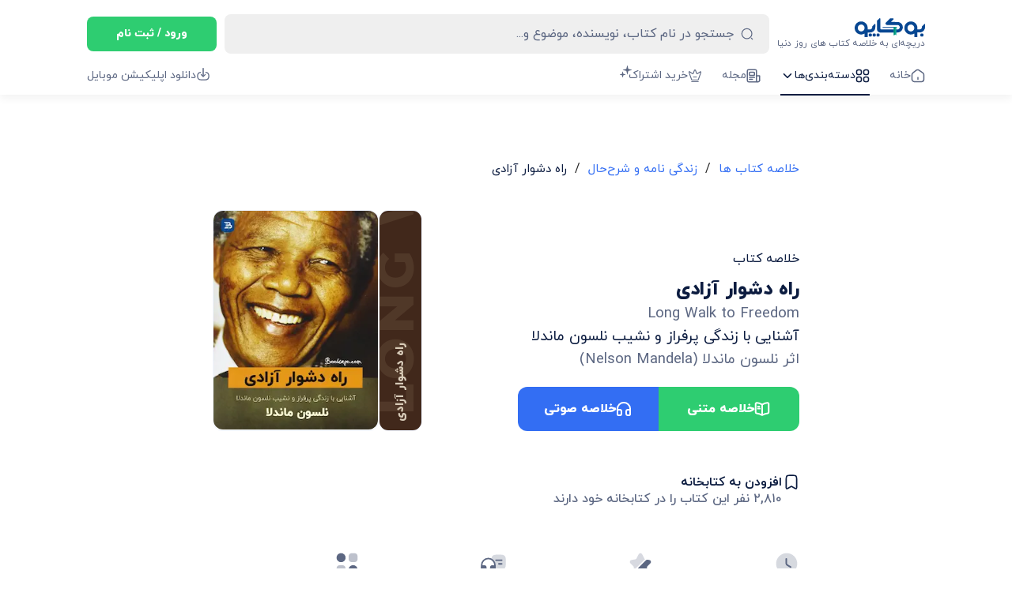

--- FILE ---
content_type: text/html; charset=utf-8
request_url: https://bookapo.com/books/long-walk-to-freedom
body_size: 23442
content:
<!DOCTYPE html><html><head><meta charSet="utf-8"/><script type="application/ld+json">{"@context":"https://schema.org","@type":"WebSite","url":"https://www.bookapo.com/","potentialAction":{"@type":"SearchAction","target":{"@type":"EntryPoint","urlTemplate":"https://www.bookapo.com/search?keyword={search_term_string}"},"query-input":"required name=search_term_string"}}</script><script type="application/ld+json">{"@context":"http://schema.org","@type":"Organization","name":"بوکاپو","url":"https://www.bookapo.com","sameAs":["https://www.instagram.com/bookapo_com","https://telegram.me/bookapo","https://twitter.com/bookapo_com","https://www.linkedin.com/company/bookapo/","https://www.aparat.com/bookapo","https://www.facebook.com/bookapocom-224117924822047/"],"address":{"@type":"PostalAddress","addressCountry":"ایران","addressRegion":"تهران","streetAddress":"تهران، یوسف‌آباد، میدان سلماس، خیابان فتحی شقاقی"},"telephone":"+989199885093,+989907016009","contactPoint":[{"@type":"ContactPoint","telephone":"982188022671","contactType":"customer service"}]}</script><meta property="og:url" content="https://bookapo.com/books/long-walk-to-freedom"/><link rel="canonical" href="https://bookapo.com/books/long-walk-to-freedom"/><title>خلاصه کتاب راه دشوار آزادی | بوکاپو</title><meta name="robots" content="index,follow"/><meta name="googlebot" content="index,follow"/><meta name="description" content="سیاه‌پوستان در زندگی اجتماعی خود سال‌ها تحت انقیاد سفیدپوستان بودند و عدالت اجتماعی و حقوق برابر در قبال آن‌ها رعایت نمی‌شد. اما همه انسان‌ها سزاوار حقوق برابر هستند. ماندلا قهرمان مبارز قرن بیستم در راه برقراری عدالت برای سیاه‌پوستان تا پای جان مبارزه کرد. خلاصه زندگی شگفت‌انگیز او را در بوکاپو بخوانید."/><meta name="twitter:card" content="summary_large_image"/><meta name="twitter:site" content="@bookapo_com"/><meta property="og:title" content="خلاصه کتاب راه دشوار آزادی"/><meta property="og:description" content="سیاه‌پوستان در زندگی اجتماعی خود سال‌ها تحت انقیاد سفیدپوستان بودند و عدالت اجتماعی و حقوق برابر در قبال آن‌ها رعایت نمی‌شد. اما همه انسان‌ها سزاوار حقوق برابر هستند. ماندلا قهرمان مبارز قرن بیستم در راه برقراری عدالت برای سیاه‌پوستان تا پای جان مبارزه کرد. خلاصه زندگی شگفت‌انگیز او را در بوکاپو بخوانید."/><meta property="og:type" content="website"/><meta property="og:image" content="/assets/images/logo-blue.webp"/><meta property="og:locale" content="fa_IR"/><meta name="viewport" content="width=device-width, user-scalable=no, initial-scale=1.0, maximum-scale=1.0, minimum-scale=1.0"/><meta name="apple-mobile-web-app-status-bar-style" content="black"/><meta name="theme-color" content="#FFFFFF"/><meta name="msvalidate.01" content="0EF6911C6DDF250F42A1B23A8276FC6B"/><meta name="twitter:card" description="سیاه‌پوستان در زندگی اجتماعی خود سال‌ها تحت انقیاد سفیدپوستان بودند و عدالت اجتماعی و حقوق برابر در قبال آن‌ها رعایت نمی‌شد. اما همه انسان‌ها سزاوار حقوق برابر هستند. ماندلا قهرمان مبارز قرن بیستم در راه برقراری عدالت برای سیاه‌پوستان تا پای جان مبارزه کرد. خلاصه زندگی شگفت‌انگیز او را در بوکاپو بخوانید."/><meta name="twitter:title" title="خلاصه کتاب راه دشوار آزادی"/><meta name="twitter:description" description="سیاه‌پوستان در زندگی اجتماعی خود سال‌ها تحت انقیاد سفیدپوستان بودند و عدالت اجتماعی و حقوق برابر در قبال آن‌ها رعایت نمی‌شد. اما همه انسان‌ها سزاوار حقوق برابر هستند. ماندلا قهرمان مبارز قرن بیستم در راه برقراری عدالت برای سیاه‌پوستان تا پای جان مبارزه کرد. خلاصه زندگی شگفت‌انگیز او را در بوکاپو بخوانید."/><meta name="twitter:image" image="https://apiv2.bookapo.com/book/media/book/b1/58/5f/db/272b31401eaac5dd46a936c1c09b4861e53e23f12ac72fc077b3c82c/475.png"/><meta Title="خلاصه کتاب راه دشوار آزادی | بوکاپو"/><script type="application/ld+json">{
    "@context": "https://schema.org",
    "@type": "BreadcrumbList",
    "itemListElement": [
      {
        "@type": "ListItem",
        "position": 1,
        "item": {
          "@id": "https://bookapo.com",
          "name": "بوکاپو"
        }
      },{
        "@type": "ListItem",
        "position": 2,
        "item": {
          "@id": "https://bookapo.com/books",
          "name": "خلاصه کتاب ها"
        }
      },{
        "@type": "ListItem",
        "position": 4,
        "item": {
          "@id": "https://bookapo.com/books/long-walk-to-freedom",
          "name": "راه دشوار آزادی"
        }
      }
     ]
  }</script><script type="application/ld+json">{
    "@context": "https://schema.org/",
    "@type": "FAQPage",
    "mainEntity": [
  {
      "@type": "Question",
      "name": "کتاب راه دشوار آزادی درباره چه موضوعی است؟",
      "acceptedAnswer": {
        "@type": "Answer",
        "text": "در این کتاب، نلسون ماندلا با زبان شیرین و ساده خود حوادث پرفرازونشیب زندگی‌اش برای دستیابی به عدالت را تعریف کرده است."
      }
  },{
      "@type": "Question",
      "name": "کتاب راه دشوار آزادی به چه کسانی پیشنهاد می‌شود؟",
      "acceptedAnswer": {
        "@type": "Answer",
        "text": "این کتاب مناسب تمام کسانی است که به خواندن تاریخ و زندگینامه قهرمانان سیاسی و تاریخی علاقه دارند."
      }
  },{
      "@type": "Question",
      "name": "خلاصه کتاب راه دشوار آزادی را از کجا می‌توانم تهیه کنم؟",
      "acceptedAnswer": {
        "@type": "Answer",
        "text": "خلاصه کتاب راه دشوار آزادی را به دو صورت متنی و صوتی از اپلیکیشن و سایت بوکاپو تهیه کنید."
      }
  }]
  }</script><script type="application/ld+json">{"@context":"https://schema.org/","@type":"PodcastEpisode","url":"https://www.bookapo.com","name":"راه دشوار آزادی","timeRequired":"PT5M6S","associatedMedia":{"@type":"MediaObject","contentUrl":"https://apiv2.bookapo.com/book/media/audio/0f/ba/8a/0c/ef01f34126a8b2b85ce07bbb44f39705560f5677b32a99c66b1d183c/0400da8a-a36c_3TIwDe9.mp3"}}</script><meta name="next-head-count" content="28"/><link rel="icon" type="image/x-icon" href="/assets/images/icons/favicon.png"/><link href="/assets/fonts/IranYekanWeb/style.css" rel="stylesheet"/><link rel="manifest" href="/manifest/manifest.json"/><base href="/"/><meta name="google-site-verification" content="epPqVVyf5hq-VaOzcEkNKISwqCPQMxu0fwg4PFsXqaQ"/><script type="text/javascript">var inTrack_config = {
										app_key: 'AAAAYw',
										auth_key: '980f7bf3-141d-4f15-a503-86115b36d8e6',
										public_key: 'BKhNTjDOkm3sq1xTfYVHHb-loK3Q_dbM3XAQmVvTWBJ0b2h96g76otSk7Nhea_mso-WWlNRkgPggpo4rtX0bevU='
										  };
										  (function (i, n, t, r, a, c, k) {
										o = i['InTrack'] = i['InTrack'] || {}; i[a] = i[a] || function () { (o.q = o.q || []).push(arguments); };
										s = n.createElement(t); s.async = true; s.src = r; s.onload = function () { o.init(c) };
										e = n.getElementsByTagName(t)[0]; e.parentNode.insertBefore(s, k);
		  								})(window, document, 'script', "//static1.intrack.ir/api/web/download/sdk/inTrack.min.js?v=6", "Intk", inTrack_config);</script><link rel="preload" href="/_next/static/css/043bc0d251ba35c5.css" as="style"/><link rel="stylesheet" href="/_next/static/css/043bc0d251ba35c5.css" data-n-g=""/><noscript data-n-css=""></noscript><script defer="" nomodule="" src="/_next/static/chunks/polyfills-c67a75d1b6f99dc8.js"></script><script src="/_next/static/chunks/webpack-658ed377c4ff1f4e.js" defer=""></script><script src="/_next/static/chunks/framework-f44ba79936f400b5.js" defer=""></script><script src="/_next/static/chunks/main-533d7af35ce847aa.js" defer=""></script><script src="/_next/static/chunks/pages/_app-3b021ccd534e1b62.js" defer=""></script><script src="/_next/static/chunks/6991-7879b0c65fa423a1.js" defer=""></script><script src="/_next/static/chunks/pages/books/%5Btitle%5D-446fe546aa235f13.js" defer=""></script><script src="/_next/static/ePBxUPr60AUtw8ntwwsVj/_buildManifest.js" defer=""></script><script src="/_next/static/ePBxUPr60AUtw8ntwwsVj/_ssgManifest.js" defer=""></script><style data-styled="" data-styled-version="5.3.11">html{-webkit-font-smoothing:antialiased;-moz-osx-font-smoothing:grayscale;box-sizing:border-box;-webkit-text-size-adjust:100%;}/*!sc*/
*,*::before,*::after{box-sizing:inherit;}/*!sc*/
strong,b{font-weight:700;}/*!sc*/
body{margin:0;color:rgba(0,0,0,0.87);font-family:IranYekanWeb;font-weight:400;font-size:1rem;line-height:1.5;background-color:#fff;}/*!sc*/
@media print{body{background-color:#fff;}}/*!sc*/
body::backdrop{background-color:#fff;}/*!sc*/
data-styled.g6[id="sc-global-iEDSUG1"]{content:"sc-global-iEDSUG1,"}/*!sc*/
@media print{.dyBnuZ{position:absolute !important;}}/*!sc*/
data-styled.g90[id="sc-hwdzOV"]{content:"dyBnuZ,"}/*!sc*/
.GBmgj{width:100%;margin:0 auto;position:relative;padding:0 110px;}/*!sc*/
@media (max-width:1250px){.GBmgj{padding:0 15px;}}/*!sc*/
data-styled.g248[id="Container__Wrapper-sc-xk2zvi-0"]{content:"GBmgj,"}/*!sc*/
.gJnlHR{width:100%;height:50px;display:-webkit-box;display:-webkit-flex;display:-ms-flexbox;display:flex;-webkit-flex-direction:row;-ms-flex-direction:row;flex-direction:row;-webkit-box-pack:justify;-webkit-justify-content:space-between;-ms-flex-pack:justify;justify-content:space-between;-webkit-align-items:center;-webkit-box-align:center;-ms-flex-align:center;align-items:center;}/*!sc*/
@media (min-width:900px){.gJnlHR{display:none;}}/*!sc*/
.gJnlHR .bookapo-logo{height:20px;width:73.95px;}/*!sc*/
.gJnlHR .menu-logo{gap:10px !important;}/*!sc*/
.gJnlHR .profile-search,.gJnlHR .login-search,.gJnlHR .menu-logo{height:44px;width:auto;display:-webkit-box;display:-webkit-flex;display:-ms-flexbox;display:flex;-webkit-flex-direction:row;-ms-flex-direction:row;flex-direction:row;-webkit-align-items:center;-webkit-box-align:center;-ms-flex-align:center;align-items:center;-webkit-box-pack:center;-webkit-justify-content:center;-ms-flex-pack:center;justify-content:center;gap:15px;}/*!sc*/
.gJnlHR .menu{cursor:pointer;}/*!sc*/
.gJnlHR .login-register{background-color:#2ECD71;height:100%;color:#FFFFFF;width:100px !important;padding:0 10px !important;border-radius:8px;text-align:center;font-weight:bolder;font-size:12px;cursor:pointer;line-height:44px;}/*!sc*/
.gJnlHR .profile{width:44px;height:100%;display:-webkit-box;display:-webkit-flex;display:-ms-flexbox;display:flex;-webkit-flex-direction:row;-ms-flex-direction:row;flex-direction:row;-webkit-align-items:center;-webkit-box-align:center;-ms-flex-align:center;align-items:center;-webkit-box-pack:center;-webkit-justify-content:center;-ms-flex-pack:center;justify-content:center;cursor:pointer;border-radius:8px;background-color:#F0F5FF;}/*!sc*/
.gJnlHR .icon{width:18px;height:18px;color:#0C1C40;}/*!sc*/
data-styled.g250[id="style__FirstRowMobile-sc-1yv83od-1"]{content:"gJnlHR,"}/*!sc*/
.lZnaz{position:relative;background-color:#EFEFEF;height:50px;border-radius:8px;width:65%;cursor:pointer;}/*!sc*/
.lZnaz #input::-webkit-input-placeholder{color:#5C6782;opacity:1;}/*!sc*/
.lZnaz #input::-moz-placeholder{color:#5C6782;opacity:1;}/*!sc*/
.lZnaz #input:-ms-input-placeholder{color:#5C6782;opacity:1;}/*!sc*/
.lZnaz #input::placeholder{color:#5C6782;opacity:1;}/*!sc*/
@media (max-width:1200px){.lZnaz{width:60% !important;}}/*!sc*/
@media (max-width:1000px){.lZnaz{width:55% !important;}}/*!sc*/
@media (max-width:900px){.lZnaz{width:44px !important;height:44px !important;background-color:#fff;border:1px solid #DFE9FC;}}/*!sc*/
.lZnaz .search-icon{position:absolute;top:0;right:20px;height:100%;}/*!sc*/
@media (max-width:900px){.lZnaz .search-icon{display:none;}}/*!sc*/
.lZnaz .search-img{margin:auto;position:absolute;top:calc(50% - 9.5px);right:calc(50% - 9.5px);}/*!sc*/
@media (min-width:900px){.lZnaz .search-img{display:none;}}/*!sc*/
.lZnaz .focused-search-box{min-height:50px;position:absolute;width:100%;top:0px;height:auto;padding:0 20px;background-color:#fff;cursor:auto;box-shadow:0 0 0 9999px #000000b0;border-radius:8px;}/*!sc*/
@media (max-width:900px){.lZnaz .focused-search-box{display:none;}}/*!sc*/
.lZnaz .focused-search-box .content{border-top:1px solid #DFE9FC;margin-top:50px;height:auto;}/*!sc*/
.lZnaz .focused-search-box .no-result{margin:20px 0;}/*!sc*/
.lZnaz .focused-search-box .search-history{display:-webkit-box;display:-webkit-flex;display:-ms-flexbox;display:flex;-webkit-flex-direction:column;-ms-flex-direction:column;flex-direction:column;gap:15px;-webkit-box-pack:start;-webkit-justify-content:flex-start;-ms-flex-pack:start;justify-content:flex-start;margin:25px 0;}/*!sc*/
.lZnaz .focused-search-box .search-history-title{color:#5C6782;font-size:10px;font-weight:400;}/*!sc*/
.lZnaz .focused-search-box .search-box{height:50px !important;background-color:#fff;border-radius:8px;padding:0 45px;}/*!sc*/
@media (max-width:900px){.lZnaz .focused-search-box .search-box{display:block !important;}}/*!sc*/
data-styled.g257[id="SearchBox__Wrapper-sc-1a8r7ei-0"]{content:"lZnaz,"}/*!sc*/
.dHMNP{position:absolute;width:100%;top:0;right:0;display:block;height:100%;padding-right:45px;color:#5C6782;z-index:999;font-size:16px;}/*!sc*/
@media (max-width:1000px){.dHMNP{font-size:12px;}}/*!sc*/
@media (max-width:900px){.dHMNP{display:none;}}/*!sc*/
data-styled.g258[id="SearchBox__Search-sc-1a8r7ei-1"]{content:"dHMNP,"}/*!sc*/
.edtvkL{cursor:pointer;z-index:9999;position:absolute;top:0;right:20px;height:50px;}/*!sc*/
@media (max-width:900px){.edtvkL{display:none;}}/*!sc*/
data-styled.g259[id="SearchBox__SearchIcon-sc-1a8r7ei-2"]{content:"edtvkL,"}/*!sc*/
.jZXgov{width:100%;display:-webkit-box;display:-webkit-flex;display:-ms-flexbox;display:flex;-webkit-flex-direction:row;-ms-flex-direction:row;flex-direction:row;-webkit-box-pack:justify;-webkit-justify-content:space-between;-ms-flex-pack:justify;justify-content:space-between;-webkit-align-items:center;-webkit-box-align:center;-ms-flex-align:center;align-items:center;}/*!sc*/
@media (max-width:900px){.jZXgov{display:none;}}/*!sc*/
.jZXgov .logo-section{display:-webkit-box;display:-webkit-flex;display:-ms-flexbox;display:flex;-webkit-flex-direction:column;-ms-flex-direction:column;flex-direction:column;-webkit-align-items:flex-start;-webkit-box-align:flex-start;-ms-flex-align:flex-start;align-items:flex-start;-webkit-box-pack:start;-webkit-justify-content:flex-start;-ms-flex-pack:start;justify-content:flex-start;gap:8px;}/*!sc*/
.jZXgov .logo-section .desc{font-weight:400;font-size:11.5px;line-height:16px;color:#5C6782;}/*!sc*/
.jZXgov .bookapo-logo{height:24px;width:88.74px;}/*!sc*/
.jZXgov .login-register{background-color:#2ECD71;height:44px;color:#FFFFFF;width:auto;padding:0 37px;border-radius:8px;text-align:center;font-weight:800;font-size:14px;cursor:pointer;line-height:44px;}/*!sc*/
.jZXgov .profile{width:auto;padding:0 13px;height:44px;font-weight:bolder;display:-webkit-box;display:-webkit-flex;display:-ms-flexbox;display:flex;-webkit-flex-direction:row;-ms-flex-direction:row;flex-direction:row;-webkit-align-items:center;-webkit-box-align:center;-ms-flex-align:center;align-items:center;-webkit-box-pack:center;-webkit-justify-content:center;-ms-flex-pack:center;justify-content:center;color:#336EF3;font-size:14px;cursor:pointer;line-height:44px;gap:8px;border-radius:8px;background-color:#F0F5FF;}/*!sc*/
data-styled.g261[id="style__FirstRow-sc-1bfprj7-0"]{content:"jZXgov,"}/*!sc*/
.bMPJGw{width:100%;display:-webkit-box;display:-webkit-flex;display:-ms-flexbox;display:flex;-webkit-flex-direction:row;-ms-flex-direction:row;flex-direction:row;-webkit-box-pack:justify;-webkit-justify-content:space-between;-ms-flex-pack:justify;justify-content:space-between;-webkit-align-items:flex-start;-webkit-box-align:flex-start;-ms-flex-align:flex-start;align-items:flex-start;margin-top:17px;}/*!sc*/
@media (max-width:900px){.bMPJGw{display:none;}}/*!sc*/
.bMPJGw ul{width:auto;}/*!sc*/
.bMPJGw ul li{width:auto;float:right;margin-left:25px;list-style-type:none;}/*!sc*/
.bMPJGw ul li .nav-item{display:-webkit-box;display:-webkit-flex;display:-ms-flexbox;display:flex;-webkit-flex-direction:row;-ms-flex-direction:row;flex-direction:row;-webkit-box-pack:center;-webkit-justify-content:center;-ms-flex-pack:center;justify-content:center;-webkit-align-items:center;-webkit-box-align:center;-ms-flex-align:center;align-items:center;gap:7px;cursor:pointer;font-size:14px;padding-bottom:13px;}/*!sc*/
.bMPJGw ul li .nav-item .star-icon{margin-right:-5px;}/*!sc*/
@media (max-width:960px){.bMPJGw ul li .nav-item{font-size:13px;}}/*!sc*/
@media (max-width:900px){.bMPJGw ul li .nav-item{font-size:14px;}}/*!sc*/
.bMPJGw .download-app{display:-webkit-box;display:-webkit-flex;display:-ms-flexbox;display:flex;-webkit-flex-direction:row;-ms-flex-direction:row;flex-direction:row;gap:8px;color:#5C6782;font-size:14px;}/*!sc*/
data-styled.g262[id="style__SecondRow-sc-1bfprj7-1"]{content:"bMPJGw,"}/*!sc*/
.gDLhVX{top:0;right:0 !important;position:fixed;height:120px;width:100%;padding-top:18px;background-color:#fff;-webkit-animation-duration:1s;animation-duration:1s;box-shadow:0 5px 10px rgba(0,0,0,.05);-webkit-transition-property:all;transition-property:all;-webkit-transition-timing-function:cubic-bezier(0.4,0,0.2,1);transition-timing-function:cubic-bezier(0.4,0,0.2,1);-webkit-transition-duration:500ms;transition-duration:500ms;}/*!sc*/
@media (max-width:900px){.gDLhVX{padding-top:10px;padding-bottom:10px;height:70px;}}/*!sc*/
data-styled.g265[id="Header__Main-sc-1yqlx49-0"]{content:"gDLhVX,"}/*!sc*/
.gnpzvz{display:-webkit-box;display:-webkit-flex;display:-ms-flexbox;display:flex;-webkit-align-items:center;-webkit-box-align:center;-ms-flex-align:center;align-items:center;-webkit-box-pack:justify;-webkit-justify-content:space-between;-ms-flex-pack:justify;justify-content:space-between;-webkit-flex-direction:column;-ms-flex-direction:column;flex-direction:column;}/*!sc*/
@media (max-width:900px){.gnpzvz{height:50px;}}/*!sc*/
data-styled.g266[id="Header__Wrapper-sc-1yqlx49-1"]{content:"gnpzvz,"}/*!sc*/
.jBCgkL{min-height:100vh;box-sizing:border-box;margin:0;min-width:0;display:-webkit-box;display:-webkit-flex;display:-ms-flexbox;display:flex;-webkit-flex-direction:column;-ms-flex-direction:column;flex-direction:column;overflow:hidden !important;}/*!sc*/
.jBCgkL .children{min-height:50vh;position:relative;top:0;}/*!sc*/
.jBCgkL .children{top:170px;}/*!sc*/
@media (max-width:900px){.jBCgkL .children{top:120px;}}/*!sc*/
data-styled.g278[id="style__Root-sc-qs8i7x-1"]{content:"jBCgkL,"}/*!sc*/
.fzKmSn{box-sizing:border-box;min-width:0;display:-webkit-box;display:-webkit-flex;display:-ms-flexbox;display:flex;-webkit-flex:1;-ms-flex:1;flex:1;-webkit-flex-direction:column;-ms-flex-direction:column;flex-direction:column;background-color:#fff;padding:0 0;}/*!sc*/
.fzKmSn .hidden{display:none;}/*!sc*/
data-styled.g279[id="Main__Wrapper-sc-1hz694l-0"]{content:"fzKmSn,"}/*!sc*/
.fjIKQo{width:100%;min-height:1000px;}/*!sc*/
data-styled.g295[id="style__Root-sc-2qcpfq-0"]{content:"fjIKQo,"}/*!sc*/
.gNdRvo{background-color:#fff;width:70%;margin:auto;}/*!sc*/
@media (max-width:900px){.gNdRvo{width:100%;}}/*!sc*/
data-styled.g296[id="style__Wrapper-sc-2qcpfq-1"]{content:"gNdRvo,"}/*!sc*/
</style></head><body dir="rtl" lang="fa"><noscript><iframe
										src="https://www.googletagmanager.com/ns.html?id=GTM-K29CZVR"
										height="0"
										width="0"
										style="display: none; visibility: hidden;"
										/></noscript><div id="__next" data-reactroot=""><div id="main-container" class="style__Root-sc-qs8i7x-1 jBCgkL width-md"><div class="Header__Main-sc-1yqlx49-0 gDLhVX header-zIndex"><div class="Container__Wrapper-sc-xk2zvi-0 GBmgj"><div class="Header__Wrapper-sc-1yqlx49-1 gnpzvz"><div class="style__FirstRow-sc-1bfprj7-0 jZXgov"><div class="logo-section"><a class="bookapo-logo" href="/"><img src="/assets/images/header/bookapo.svg" height="24" width="88.74" alt="بوکاپو"/></a><strong class="Text__Com-sc-1c4f2un-0 dlJnjR desc">دریچه‌ای به خلاصه کتاب های روز دنیا</strong></div><div class="SearchBox__Wrapper-sc-1a8r7ei-0 lZnaz"><input placeholder="جستجو در نام کتاب، نویسنده، موضوع و..." id="input" class="SearchBox__Search-sc-1a8r7ei-1 dHMNP" value=""/><img alt="" src="/assets/images/header/search.svg" width="16" class="SearchBox__SearchIcon-sc-1a8r7ei-2 edtvkL"/><img class="search-img" src="/assets/images/header/search-icon.svg" width="19" height="19" alt=""/></div><div class="login-register">ورود / ثبت نام</div></div><div class="style__SecondRow-sc-1bfprj7-1 bMPJGw"><ul><li><a class="nav-item" style="color:#5C6782" href="/"><span style="box-sizing:border-box;display:inline-block;overflow:hidden;width:initial;height:initial;background:none;opacity:1;border:0;margin:0;padding:0;position:relative;max-width:100%"><span style="box-sizing:border-box;display:block;width:initial;height:initial;background:none;opacity:1;border:0;margin:0;padding:0;max-width:100%"><img style="display:block;max-width:100%;width:initial;height:initial;background:none;opacity:1;border:0;margin:0;padding:0" alt="" aria-hidden="true" src="data:image/svg+xml,%3csvg%20xmlns=%27http://www.w3.org/2000/svg%27%20version=%271.1%27%20width=%2718%27%20height=%2718%27/%3e"/></span><img alt="خانه" src="[data-uri]" decoding="async" data-nimg="intrinsic" style="position:absolute;top:0;left:0;bottom:0;right:0;box-sizing:border-box;padding:0;border:none;margin:auto;display:block;width:0;height:0;min-width:100%;max-width:100%;min-height:100%;max-height:100%"/><noscript><img alt="خانه" srcSet="/assets/images/header/home.svg 1x, /assets/images/header/home.svg 2x" src="/assets/images/header/home.svg" decoding="async" data-nimg="intrinsic" style="position:absolute;top:0;left:0;bottom:0;right:0;box-sizing:border-box;padding:0;border:none;margin:auto;display:block;width:0;height:0;min-width:100%;max-width:100%;min-height:100%;max-height:100%" loading="lazy"/></noscript></span>خانه</a></li><li><div class="nav-item" style="border-bottom:2px solid #0C1C40;color:#0C1C40"><span style="box-sizing:border-box;display:inline-block;overflow:hidden;width:initial;height:initial;background:none;opacity:1;border:0;margin:0;padding:0;position:relative;max-width:100%"><span style="box-sizing:border-box;display:block;width:initial;height:initial;background:none;opacity:1;border:0;margin:0;padding:0;max-width:100%"><img style="display:block;max-width:100%;width:initial;height:initial;background:none;opacity:1;border:0;margin:0;padding:0" alt="" aria-hidden="true" src="data:image/svg+xml,%3csvg%20xmlns=%27http://www.w3.org/2000/svg%27%20version=%271.1%27%20width=%2718%27%20height=%2718%27/%3e"/></span><img alt="دسته‌بندی‌ها" src="[data-uri]" decoding="async" data-nimg="intrinsic" style="position:absolute;top:0;left:0;bottom:0;right:0;box-sizing:border-box;padding:0;border:none;margin:auto;display:block;width:0;height:0;min-width:100%;max-width:100%;min-height:100%;max-height:100%"/><noscript><img alt="دسته‌بندی‌ها" srcSet="/assets/images/header/category-2.svg 1x, /assets/images/header/category-2.svg 2x" src="/assets/images/header/category-2.svg" decoding="async" data-nimg="intrinsic" style="position:absolute;top:0;left:0;bottom:0;right:0;box-sizing:border-box;padding:0;border:none;margin:auto;display:block;width:0;height:0;min-width:100%;max-width:100%;min-height:100%;max-height:100%" loading="lazy"/></noscript></span>دسته‌بندی‌ها<svg xmlns="http://www.w3.org/2000/svg" width="18" height="18" viewBox="0 0 24 24" fill="none" stroke="currentColor" stroke-width="2" stroke-linecap="round" stroke-linejoin="round" class="icon chevronDown "><polyline points="6 9 12 15 18 9"></polyline></svg></div></li><li><a class="nav-item" style="color:#5C6782" href="https://bookapo.com/mag"><span style="box-sizing:border-box;display:inline-block;overflow:hidden;width:initial;height:initial;background:none;opacity:1;border:0;margin:0;padding:0;position:relative;max-width:100%"><span style="box-sizing:border-box;display:block;width:initial;height:initial;background:none;opacity:1;border:0;margin:0;padding:0;max-width:100%"><img style="display:block;max-width:100%;width:initial;height:initial;background:none;opacity:1;border:0;margin:0;padding:0" alt="" aria-hidden="true" src="data:image/svg+xml,%3csvg%20xmlns=%27http://www.w3.org/2000/svg%27%20version=%271.1%27%20width=%2718%27%20height=%2718%27/%3e"/></span><img alt="مجله" src="[data-uri]" decoding="async" data-nimg="intrinsic" style="position:absolute;top:0;left:0;bottom:0;right:0;box-sizing:border-box;padding:0;border:none;margin:auto;display:block;width:0;height:0;min-width:100%;max-width:100%;min-height:100%;max-height:100%"/><noscript><img alt="مجله" srcSet="/assets/images/header/Magazine.svg 1x, /assets/images/header/Magazine.svg 2x" src="/assets/images/header/Magazine.svg" decoding="async" data-nimg="intrinsic" style="position:absolute;top:0;left:0;bottom:0;right:0;box-sizing:border-box;padding:0;border:none;margin:auto;display:block;width:0;height:0;min-width:100%;max-width:100%;min-height:100%;max-height:100%" loading="lazy"/></noscript></span>مجله</a></li><li><a class="nav-item" style="color:#5C6782" href="/plans"><span style="box-sizing:border-box;display:inline-block;overflow:hidden;width:initial;height:initial;background:none;opacity:1;border:0;margin:0;padding:0;position:relative;max-width:100%"><span style="box-sizing:border-box;display:block;width:initial;height:initial;background:none;opacity:1;border:0;margin:0;padding:0;max-width:100%"><img style="display:block;max-width:100%;width:initial;height:initial;background:none;opacity:1;border:0;margin:0;padding:0" alt="" aria-hidden="true" src="data:image/svg+xml,%3csvg%20xmlns=%27http://www.w3.org/2000/svg%27%20version=%271.1%27%20width=%2718%27%20height=%2718%27/%3e"/></span><img alt="خرید اشتراک" src="[data-uri]" decoding="async" data-nimg="intrinsic" style="position:absolute;top:0;left:0;bottom:0;right:0;box-sizing:border-box;padding:0;border:none;margin:auto;display:block;width:0;height:0;min-width:100%;max-width:100%;min-height:100%;max-height:100%"/><noscript><img alt="خرید اشتراک" srcSet="/assets/images/header/crown-1.svg 1x, /assets/images/header/crown-1.svg 2x" src="/assets/images/header/crown-1.svg" decoding="async" data-nimg="intrinsic" style="position:absolute;top:0;left:0;bottom:0;right:0;box-sizing:border-box;padding:0;border:none;margin:auto;display:block;width:0;height:0;min-width:100%;max-width:100%;min-height:100%;max-height:100%" loading="lazy"/></noscript></span>خرید اشتراک<img height="17" width="17" src="/assets/images/header/star.svg" style="margin-top:-10px;margin-right:-5px" alt="star-icon"/></a></li></ul><a class="download-app" href="/download"><img src="/assets/images/header/import.svg" height="18" width="18" alt="import-icon"/>دانلود اپلیکیشن موبایل</a></div><div class="style__FirstRowMobile-sc-1yv83od-1 gJnlHR"><div class="menu-logo"><img src="/assets/images/header/menu.svg" height="36" width="36" class="menu" alt="menu-icon"/><a class="bookapo-logo" href="/"><img src="/assets/images/header/bookapo.svg" height="20" width="73.95" alt="بوکاپو"/></a></div><div class="login-search"><div class="login-register">ورود / ثبت نام</div><div class="SearchBox__Wrapper-sc-1a8r7ei-0 lZnaz"><input placeholder="جستجو در نام کتاب، نویسنده، موضوع و..." id="input" class="SearchBox__Search-sc-1a8r7ei-1 dHMNP" value=""/><img alt="" src="/assets/images/header/search.svg" width="16" class="SearchBox__SearchIcon-sc-1a8r7ei-2 edtvkL"/><img class="search-img" src="/assets/images/header/search-icon.svg" width="19" height="19" alt=""/></div></div></div></div></div></div><div class="children"><main class="Main__Wrapper-sc-1hz694l-0 fzKmSn"><div class="style__Root-sc-2qcpfq-0 fjIKQo"><div class="Container__Wrapper-sc-xk2zvi-0 GBmgj"><div class="style__Wrapper-sc-2qcpfq-1 gNdRvo"><meta itemProp="abridged" content="true"/><meta itemProp="inLanguage" content="fa"/></div></div></div></main></div></div></div><script id="__NEXT_DATA__" type="application/json">{"props":{"pageProps":{"res":{"faq":[{"answer":"\u003cp\u003eدر این کتاب، نلسون ماندلا با زبان شیرین و ساده خود حوادث پرفرازونشیب زندگی\u0026zwnj;اش برای دستیابی به عدالت را تعریف کرده است.\u003c/p\u003e","question":"کتاب راه دشوار آزادی درباره چه موضوعی است؟"},{"answer":"\u003cp\u003eاین کتاب مناسب تمام کسانی است که به خواندن تاریخ و زندگینامه قهرمانان سیاسی و تاریخی علاقه دارند.\u003c/p\u003e","question":"کتاب راه دشوار آزادی به چه کسانی پیشنهاد می‌شود؟"},{"answer":"\u003cp\u003eخلاصه کتاب راه دشوار آزادی را به دو صورت متنی و صوتی از اپلیکیشن و سایت بوکاپو تهیه کنید.\u003c/p\u003e","question":"خلاصه کتاب راه دشوار آزادی را از کجا می‌توانم تهیه کنم؟"}],"seo":[{"description":"سیاه‌پوستان در زندگی اجتماعی خود سال‌ها تحت انقیاد سفیدپوستان بودند و عدالت اجتماعی و حقوق برابر در قبال آن‌ها رعایت نمی‌شد. اما همه انسان‌ها سزاوار حقوق برابر هستند. ماندلا قهرمان مبارز قرن بیستم در راه برقراری عدالت برای سیاه‌پوستان تا پای جان مبارزه کرد. خلاصه زندگی شگفت‌انگیز او را در بوکاپو بخوانید."},{"Title":"خلاصه کتاب راه دشوار آزادی | بوکاپو"}],"tags":[{"id":37,"name":"سیاست"},{"id":42,"name":"زندگی‌ نامه"},{"id":44,"name":"تاریخ"},{"id":67,"name":"نژاد پرستی"},{"id":82,"name":"انقلاب"},{"id":155,"name":"عدالت"},{"id":488,"name":"جنگ"},{"id":489,"name":"نلسون ماندلا"}],"rate":3.8,"slug":"long-walk-to-freedom","desc":"\u003cp\u003e\u003cstrong\u003eکتاب راه دشوار آزادی\u003c/strong\u003e، خودزندگی\u0026zwnj;نامه \u003cstrong\u003eنلسون ماندلا\u003c/strong\u003e است که در سال ۱۹۹۴ منتشر شد و جزئیات بسیار تأثیرگذاری را از فرایند ترقی او از یک فعال ضدآپارتاید به رهبر کنگره ملی آفریقا در اختیار خواننده می\u0026zwnj;گذارد.\u003c/p\u003e\r\n\u003cp\u003eکتاب حاضر، تنها خودزندگی\u0026zwnj;نامه\u0026zwnj;ای است که در طول زندگی ماندلا منتشر شده. این کتاب، لحظات کلیدی و مهم زندگی او را به\u0026zwnj;عنوان بزرگ\u0026zwnj;ترین مبارز آزادی قرن بیستم برجسته می\u0026zwnj;کند.\u003c/p\u003e\r\n\u003cp\u003eمطالعه زندگی قهرمانانه و شگفت\u0026zwnj;انگیز نلسون ماندلا علاوه\u0026zwnj;بر اینکه ما را در جریان فرازونشیب\u0026zwnj;ها و خاطرات زندگی یک قهرمان مبارز قرار می\u0026zwnj;هد، درس\u0026zwnj;های آموزنده\u0026zwnj;ای درباره تاریخ نیز در اختیارمان می\u0026zwnj;گذارد.\u003c/p\u003e\r\n\u003cp\u003eبنابراین، اگر به هر دلیلی برای مطالعه نسخه کامل این کتاب، فرصت کافی در اختیار ندارید، \u003cstrong\u003eخلاصه کتاب راه دشوار آزادی\u003c/strong\u003e به دو صورت متنی و صوتی در اپلیکیشن و سایت \u003cstrong\u003eبوکاپو\u003c/strong\u003e در دسترس شما قرار دارد.\u003c/p\u003e","cover":"https://apiv2.bookapo.com/book/media/book/b1/58/5f/db/272b31401eaac5dd46a936c1c09b4861e53e23f12ac72fc077b3c82c/475.png","author":{"id":383,"nameFa":"نلسون ماندلا","nameEn":"Nelson Mandela","slug":"nelson-mandela","bio":"\u003cp\u003eنلسون ماندلا (2013 - 1918) یک مبارز ضدآپارتاید انقلابی بود که در روستایی در جنوب آفریقا دیده به جهان گشود. پدرش او را \u0026laquo;رولیهلاهلا\u0026raquo; نامید که به معنای \u0026laquo;از ریشه درآورنده درختان\u0026raquo; یا \u0026laquo;انسان دردسرساز\u0026raquo; است. به\u0026zwnj;راستی که ماندلا دردسرساز بود؛ او از هیچ کوششی برای بازپس\u0026zwnj;گیری حقوق طبیعی و انسانی سیاه\u0026zwnj;پوستان دریغ نکرد.\u003c/p\u003e\r\n\u003cp\u003eماندلا بزرگ\u0026zwnj;ترین سیاستمدار، بشردوست و مبارز آزادی، 95 سال عمر کرد. 27 سال از زندگی\u0026zwnj;اش را در زندان گذراند و سرانجام\u0026nbsp; پس از سال\u0026zwnj;ها تحمل رنج و کوشش بی\u0026zwnj;شائبه\u0026zwnj;اش، به سمت اولین رئیس\u0026zwnj;جمهور سیاه\u0026zwnj;پوست آفریقای جنوبی رسید.\u003c/p\u003e","iconImage":null},"slogan":"آشنایی با زندگی پرفراز و نشیب نلسون ماندلا","authors":[{"id":383,"nameFa":"نلسون ماندلا","nameEn":"Nelson Mandela","slug":"nelson-mandela","bio":"\u003cp\u003eنلسون ماندلا (2013 - 1918) یک مبارز ضدآپارتاید انقلابی بود که در روستایی در جنوب آفریقا دیده به جهان گشود. پدرش او را \u0026laquo;رولیهلاهلا\u0026raquo; نامید که به معنای \u0026laquo;از ریشه درآورنده درختان\u0026raquo; یا \u0026laquo;انسان دردسرساز\u0026raquo; است. به\u0026zwnj;راستی که ماندلا دردسرساز بود؛ او از هیچ کوششی برای بازپس\u0026zwnj;گیری حقوق طبیعی و انسانی سیاه\u0026zwnj;پوستان دریغ نکرد.\u003c/p\u003e\r\n\u003cp\u003eماندلا بزرگ\u0026zwnj;ترین سیاستمدار، بشردوست و مبارز آزادی، 95 سال عمر کرد. 27 سال از زندگی\u0026zwnj;اش را در زندان گذراند و سرانجام\u0026nbsp; پس از سال\u0026zwnj;ها تحمل رنج و کوشش بی\u0026zwnj;شائبه\u0026zwnj;اش، به سمت اولین رئیس\u0026zwnj;جمهور سیاه\u0026zwnj;پوست آفریقای جنوبی رسید.\u003c/p\u003e","iconImage":null}],"isFree":false,"titleFa":"راه دشوار آزادی","titleEn":"Long Walk to Freedom","audience":"\u003cul\u003e\r\n\u003cli\u003eکسانی که می\u0026zwnj;خواهند با زندگی مبارزه\u0026zwnj;جویانه و سیاسی نلسون ماندلا آشنا شوند؛\u003c/li\u003e\r\n\u003cli\u003eکسانی که می\u0026zwnj;خواهند با استراتژی\u0026zwnj; و ایدئولوژی ماندلا برای برقراری عدالت آشنا شوند؛\u003c/li\u003e\r\n\u003cli\u003eکسانی که می\u0026zwnj;خواهند با تاریخ و سنت مردم ستم\u0026zwnj;دیده آفریقا و تاریخ صدساله برده\u0026zwnj;داری آشنا شوند.\u003c/li\u003e\r\n\u003c/ul\u003e","readTime":24,"categories":[{"id":6,"name":"زندگی نامه و شرح‌حال","slug":"biography","iconImage":"https://apiv2.bookapo.com/book/media/category/icon/e7/f6/c0/11/776e8db7cd330b54174fd76f7d0216b612387a5ffcfb81e6f0919683/6_IsuKjFi.png","iconImageDark":"https://apiv2.bookapo.com/book/media/category/icon/e7/f6/c0/11/776e8db7cd330b54174fd76f7d0216b612387a5ffcfb81e6f0919683/6_mF5zcz6.png"},{"id":19,"name":"تاریخی","slug":"history","iconImage":"https://apiv2.bookapo.com/book/media/category/icon/94/00/f1/b2/1cb527d7fa3d3eabba93557a18ebe7a2ca4e471cfe5e4c5b4ca7f767/19_evED9p9.png","iconImageDark":"https://apiv2.bookapo.com/book/media/category/icon/94/00/f1/b2/1cb527d7fa3d3eabba93557a18ebe7a2ca4e471cfe5e4c5b4ca7f767/19_Aqpxk15.png"}],"rateCount":200,"textColor":"#e2caa5","usersCount":2810,"commentCount":29,"backgroundColor":"#41281b"},"pageSample":{"count":1,"next":null,"previous":null,"results":[{"id":4815,"text":"\u003cp\u003eاگر از شما بپرسند عالی\u0026zwnj;رتبه\u0026zwnj;ترین تمثال دوران اخیر کیست، نام چه کسی را بر زبان می\u0026zwnj;آورید؟ بی\u0026zwnj;شک نلسون ماندلا انتخاب بسیاری از شما خواهد بود؛ مردی که در جامعه\u0026zwnj;ای ناعادلانه متحمل رنج\u0026zwnj;های بسیاری شد، اما هرگز تسلیم این وضعیت نشد.\u003c/p\u003e\r\n\u003cp\u003eماندلا در سراسر زندگی\u0026zwnj;اش به مبارزه با ظلم پرداخت و برای برقراری عدالت از هیچ کوششی دریغ نکرد. او پس از سال\u0026zwnj;ها شکنجه و سختی، نهایتاً پیروز شد. اما چه چیزی به ماندلا چنین قدرت و عقیده\u0026zwnj;ای داده بود؟\u003c/p\u003e\r\n\u003cp\u003eنلسون ماندلا نیازی به معرفی ندارد، آوازه او در تمام دنیا پیچیده است. داستان زندگی او از آن دست داستان\u0026zwnj;های کلاسیک است که ما سالیان سال آن را تعریف خواهیم کرد؛ داستان مردی که علیه ظلم و جور می\u0026zwnj;جنگد و پیروز می\u0026zwnj;شود.\u003c/p\u003e\r\n\u003cp\u003eاو در سال 1918 در موزو، روستای کوچکی در حومه آفریقای جنوبی به دنیا آمد، دوران کودکی را آنجا سپری کرد و علاقه و توجهش به عدالت اجتماعی نیز در همان دوران شکل گرفت. او به قبیله خوسا تعلق داشت؛ یک گروه قومی متکبر و اصیل که برای قانون، ادب و آموزشْ ارزش زیادی قائل بودند.\u003c/p\u003e\r\n\u003ch3\u003e\u003cimg src=\"/book/media/storage/bookPage/df/4d/82/63/4471a57b8170e5d7a90ae8a6a9c69eaa48f0698b15c5405616d86989.png\" width=\"811\" height=\"567\" /\u003e\u003c/h3\u003e\r\n\u003cp\u003eپدر ماندلا رئیس قبیله بود؛ امتیازی که به او موقعیت اجتماعی بالایی در جامعه اعطا می\u0026zwnj;کرد. باوجوداین، نفوذ بریتانیا اقتدار رؤسای قبایل را تضعیف کرده بود و در آن زمان از نفوذ سیاسی این منصب کاسته شده بود.\u003c/p\u003e\r\n\u003cp\u003eمضاف\u0026zwnj;براین، انگلیسی\u0026zwnj;ها می\u0026zwnj;توانستند هرکسی که اقتدارشان را تهدید می\u0026zwnj;کرد سلب قدرت کنند، زیرا رئیس قبیله از سوی دولت تعیین می\u0026zwnj;شد. پدر ماندلا بسیار سرسخت بود و همواره آن\u0026zwnj;ها را به چالش می\u0026zwnj;کشید؛ دیری نپایید که انگلیسی\u0026zwnj;ها موقعیت او را به عنوان رئیس قبیله لغو کردند.\u003c/p\u003e\r\n\u003cp\u003eوقتی پدر ماندلا درگذشت، یکی دیگر از رؤسای قبیله، به نام جونجین\u0026zwnj;تابا (Jongintaba)، پیشنهاد کرد تا قیم ماندلا شود. این اتفاق تأثیر عظیمی بر زندگی ماندلا گذاشت.\u003c/p\u003e\r\n\u003cp\u003e\u0026nbsp;در کودکی، او اغلب در جلسات قبیله شرکت می\u0026zwnj;کرد و آنجا بر وضعیت اسفبار مردم خود آگاه می\u0026zwnj;شد. یکی از برجسته\u0026zwnj;ترین چهره\u0026zwnj;ها در این جلسات، رئیس جویی بود؛ یک رئیس سالخورده با تباری سلطنتی که همواره برتری و رجحان سفیدپوستان را زیر سؤال می\u0026zwnj;برد.\u003c/p\u003e\r\n\u003cp\u003eرئیس جویی به دیگر افراد می\u0026zwnj;آموخت که قبایل اطراف تا پیش از ورود و دخالت سفیدپوستانِ اروپایی در صلح و آرامش به سر می\u0026zwnj;بردند و همان\u0026zwnj;ها بودند که بذر درگیری را میان این قبایل کاشتند. به اعتقاد رئیس جویی، سفیدپوستانْ مردمان حریصی بودند که به\u0026zwnj;جای تقسیم اراضی، کل آن را ربودند و بر اتحاد قبایل خدشه وارد کردند.\u003c/p\u003e\r\n\u003cp\u003eماندلا بعدها متوجه شد که درس\u0026zwnj;هایی که رئیس جویی از تاریخ برایشان تعریف می\u0026zwnj;کرد همیشه صحت نداشتند. بااین\u0026zwnj;حال، این درس\u0026zwnj;ها تأثیر چشمگیری بر زندگی او گذاشتند؛ آن\u0026zwnj;ها چشمان او را به روی بی\u0026zwnj;عدالتی اجتماعی باز کردند.\u003c/p\u003e\r\n\u003cp\u003eدر خلاصه کتاب راه دشوار آزادی به وقایعی از زندگی ماندلا می\u0026zwnj;پردازیم که او را به چنین جایگاه رفیعی رساند.\u003c/p\u003e\r\n\u003cp\u003e[t2]\u003c/p\u003e\r\n\u003cp\u003e[title]\u003c/p\u003e\r\n\u003cp\u003eدر این بوک\u0026zwnj;لایت بوکاپو به پرسش\u0026zwnj;های زیر پاسخ داده خواهد شد:\u003c/p\u003e\r\n\u003cp\u003e[/title]\u003c/p\u003e\r\n\u003cul\u003e\r\n\u003cli\u003eچرا ماندلا باید در مواجهه با شقاوت دولتی دست به عمل خشونت\u0026zwnj;آمیز می\u0026zwnj;زد؛\u003c/li\u003e\r\n\u003cli\u003eچرا ماندلا به بسیاری از حامیان خود پشت کرد و با دشمن سرسخت خود وارد گفت\u0026zwnj;و\u0026zwnj;گو شد؛\u003c/li\u003e\r\n\u003cli\u003eچگونه ماندلا در زندان نگهبان زندان را متقاعد کرد از او دربرابر دولت حمایت کند.\u003c/li\u003e\r\n\u003c/ul\u003e\r\n\u003cp\u003e[/t2]\u003c/p\u003e","pageNum":1,"title":"نلسون ماندلا چگونه قهرمان آزادی شد؟","pretitle":"با مطالعه این کتاب می‌آموزید:","durationInSecond":306,"audio":"https://apiv2.bookapo.com/book/media/audio/0f/ba/8a/0c/ef01f34126a8b2b85ce07bbb44f39705560f5677b32a99c66b1d183c/0400da8a-a36c_3TIwDe9.mp3"}]},"titles":{"count":7,"next":null,"previous":null,"results":[{"id":4815,"title":"نلسون ماندلا چگونه قهرمان آزادی شد؟","pageNum":1},{"id":4816,"title":"ماندلا:‌ دانشجوی اخراجی","pageNum":2},{"id":4817,"title":"به قدرت رسیدن حزب ملی و شروع اعتراضات سراسری","pageNum":3},{"id":4818,"title":"جواب خشونت، خشونت است","pageNum":4},{"id":4819,"title":"۲۰ سال زندان","pageNum":5},{"id":4820,"title":"آزادی از زندان","pageNum":6},{"id":4821,"title":"سخن پایانی","pageNum":7}]},"related":[{"rate":4.1,"tags":["سیاست","زندگی‌ نامه","آموزش","فمنیسم","برابری‌","آزادی"],"author":{"id":382,"nameFa":"ملاله یوسف زی و کریستینا لمب","nameEn":"Malala Yousafzai, Christina Lamb","slug":"malala-yousafzai-christina-lamb","bio":"\u003cp\u003e\u003cstrong\u003eملاله یوسف\u0026zwnj;زی\u003c/strong\u003e، متولد 1997 در پاکستان، با انتشار مقاله\u0026zwnj;ای در مورد حق تحصیل کودکان و زنان، در وب\u0026zwnj;سایت BBC در سن 11 سالگی به شهرت رسید. زمانی که او برنده جایزه صلح نوبل 2014 شد، تنها 17 سال داشت و او به جوان\u0026zwnj;ترین فردی تبدیل شد که تا به حال برنده این جایزه شده است.\u003c/p\u003e\r\n\u003cp\u003e\u003cstrong\u003eکریستینا لمب\u003c/strong\u003e، یک روزنامه\u0026zwnj;نگار جنگی بریتانیایی مشهور است که از سال 1987 به پوشش خبری پاکستان و افغانستان پرداخته است. او پنج بار به عنوان خبرنگار خارجی سال بریتانیا انتخاب شده است و بالاترین نشان افتخار اروپا برای خبرنگاران جنگی، جایزه Bayeux-Calvados را دریافت کرده است.\u003c/p\u003e","iconImage":null},"authors":[{"id":382,"nameFa":"ملاله یوسف زی و کریستینا لمب","nameEn":"Malala Yousafzai, Christina Lamb","slug":"malala-yousafzai-christina-lamb","bio":"\u003cp\u003e\u003cstrong\u003eملاله یوسف\u0026zwnj;زی\u003c/strong\u003e، متولد 1997 در پاکستان، با انتشار مقاله\u0026zwnj;ای در مورد حق تحصیل کودکان و زنان، در وب\u0026zwnj;سایت BBC در سن 11 سالگی به شهرت رسید. زمانی که او برنده جایزه صلح نوبل 2014 شد، تنها 17 سال داشت و او به جوان\u0026zwnj;ترین فردی تبدیل شد که تا به حال برنده این جایزه شده است.\u003c/p\u003e\r\n\u003cp\u003e\u003cstrong\u003eکریستینا لمب\u003c/strong\u003e، یک روزنامه\u0026zwnj;نگار جنگی بریتانیایی مشهور است که از سال 1987 به پوشش خبری پاکستان و افغانستان پرداخته است. او پنج بار به عنوان خبرنگار خارجی سال بریتانیا انتخاب شده است و بالاترین نشان افتخار اروپا برای خبرنگاران جنگی، جایزه Bayeux-Calvados را دریافت کرده است.\u003c/p\u003e","iconImage":null,"booksCount":1}],"usersCount":5393,"commentCount":55,"isFree":false,"isGift":false,"isInLibrary":false,"freeUntil":[{"start":"2022-12-07T17:57:24+03:30","end":"2047-12-07T17:57:24+03:30"}],"rateCount":298,"readStatistics":{"total":null,"current":null,"percent":0},"addedInLibraryDate":null,"downloadSize":32.98,"code":null,"slug":"i-am-malala","titleFa":"من ملاله هستم","titleEn":"I Am Malala","hasAudio":true,"onboarding":false,"readTime":24,"sumOfReadTime":1140,"slogan":"ایستادگی برای تحصیل به بهای جان","suggestedByEditor":false,"backgroundColor":"#72c2b4","textColor":"#fefefe","cover":"https://apiv2.bookapo.com/book/media/book/98/14/4d/79/af44407273f26589afc01901b7b296deada61a4740b0d404c5043c53/474.png","releasedAt":"2022-07-09T06:00:00+04:30"},{"rate":3.9,"tags":["رهبری","رشد فردی","مدیریت","تصمیم‌ گیری","فرهنگ","جامعه","سازمان","سیاست","تاریخ","تغییر","ایدئولوژی","انتخابات","دیپلماسی"],"author":{"id":269,"nameFa":"باراک اوباما","nameEn":"Barack Obama","slug":"barack-obama","bio":"\u003cdiv class=\"author-info\"\u003e\r\n\u003cdiv class=\"author-bio\"\u003e\r\n\u003cp\u003e\u003cstrong\u003eباراک اوباما\u003c/strong\u003e (Barack Obama) سیاستمدار آمریکایی است که از سال 2009 تا 2017 به عنوان چهل\u0026zwnj;وچهارمین رئیس جمهور ایالات متحده ساکن کاخ سفید بود. وی اولین رئیس جمهور رنگین پوست این کشور محسوب می\u0026zwnj;شود و به حزب دموکرات تعلق دارد.\u003c/p\u003e\r\n\u003cp\u003e\u0026nbsp;\u003c/p\u003e\r\n\u003cp\u003eباراک حسین اوباما در هاوایی متولد شد. پدرش اهل کنیا و مادرش آمریکایی بود.\u0026nbsp; والدین او در سال 1961 ازدواج کردند اما در سال 1964 طلاق گرفتند. پس از این باراک اوباما در سن 6 سالگی همراه با مادرش به اندونزی مهاجرت کرد و تا 10 سالگی در آنجا ماند.\u003c/p\u003e\r\n\u003cp\u003e\u0026nbsp;\u003c/p\u003e\r\n\u003cp\u003eبه هاوایی بازگشت و در آنجا تحصیلات خود را تا مقطع دبیرستان به اتمام رساند. در سال 1981 برای تحصیل در رشته علوم سیاسی با گرایش روابط بین\u0026zwnj;الملل در مقطع کارشناسی راهی دانشگاه کلمبیا در نیویورک شد.\u003c/p\u003e\r\n\u003cp\u003e\u0026nbsp;\u003c/p\u003e\r\n\u003cp\u003eپس از فارغ\u0026zwnj;التحصیلی، اوباما مدتی به\u0026zwnj;عنوان یک تحلیل\u0026zwnj;گر اقتصادی و نویسنده در شرکت تجارت بین\u0026zwnj;المللی BI مشغول به\u0026zwnj;کار شد و به فعالیت\u0026zwnj;های داوطلبانه و عام\u0026zwnj;المنفعه نیز پرداخت. کمی بعد برای اخذ مدرک کارشناسی ارشد (و بعدها دکتری) حقوق وارد دانشگاه هاروارد شود.\u003c/p\u003e\r\n\u003cp\u003e\u0026nbsp;\u003c/p\u003e\r\n\u003cp\u003eدر این دوران به سرعت پله\u0026zwnj;های ترقی را طی کرد و در سال دوم توانست به عنوان اولین سیاه\u0026zwnj;پوست به سردبیری ژورنال مشهور Harvard Law Review انتخاب شود. اتفاقی که شهرت بی\u0026zwnj;سابقه\u0026zwnj;ای برای او به ارمغان آورد.\u003c/p\u003e\r\n\u003cp\u003e\u0026nbsp;\u003c/p\u003e\r\n\u003cp\u003eپس از دریافت مدرک دکترای حقوق با رتبه ممتاز، به شیکاگو بازگشت تا کارش را به عنوان وکیل حقوق مدنی آغاز کند. او از سال 1992 تا 2004 در کنار ادامه فعالیت\u0026zwnj;های مختلف به تدریس درس حقوق اساسی در دانشگاه شیکاگو نیز مشغول بود.\u003c/p\u003e\r\n\u003cp\u003e\u0026nbsp;\u003c/p\u003e\r\n\u003cp\u003eدر دورانی که باراک مشغول به وکالت بود به دنیای سیاست و فعالیت\u0026zwnj;های اجتماعی علاقه پیدا کرد. توانست به عنوان نماینده ایالت ایلینویز در مجلس سنا آمریکا انتخاب شده و از سال ۱۹۹۷ تا ۲۰۰۴ عضو مجلس شود.\u003c/p\u003e\r\n\u003cp\u003e\u0026nbsp;\u003c/p\u003e\r\n\u003cp\u003eدر سال 2008 باراک اوباما به عنوان نامزد حزب دموکرات به سمت ریاست جمهوری آمریکا رسید. اوباما با برنده شدن در این انتخابات تبدیل به اولین آمریکایی-آفریقایی سکان\u0026zwnj;دار این کشور شد و 2 دوره متوالی رئیس\u0026zwnj;جمهور ایالات متحده باقی ماند.\u003c/p\u003e\r\n\u003cp\u003e\u0026nbsp;\u003c/p\u003e\r\n\u003cp\u003eدر نهایت او در سال 2016 از دنیای سیاست خارج شد و به همراه همسرش میشل اوباما به فعالیت\u0026zwnj;های خیرخواهانه، نویسندگی و سخنرانی مشغول است. از او به عنوان یکی از محبوب\u0026zwnj;ترین سیاست\u0026zwnj;مداران و تاثیرگذارترین چهره\u0026zwnj;های جهان یاد می\u0026zwnj;شود.\u003c/p\u003e\r\n\u003c/div\u003e\r\n\u003c/div\u003e","iconImage":"/book/media/author/icon/f7/47/87/0a/e666c39b589f577856a0f7198b3b81269cb0326de86d8046f2cf72db/269.jpg"},"authors":[{"id":269,"nameFa":"باراک اوباما","nameEn":"Barack Obama","slug":"barack-obama","bio":"\u003cdiv class=\"author-info\"\u003e\r\n\u003cdiv class=\"author-bio\"\u003e\r\n\u003cp\u003e\u003cstrong\u003eباراک اوباما\u003c/strong\u003e (Barack Obama) سیاستمدار آمریکایی است که از سال 2009 تا 2017 به عنوان چهل\u0026zwnj;وچهارمین رئیس جمهور ایالات متحده ساکن کاخ سفید بود. وی اولین رئیس جمهور رنگین پوست این کشور محسوب می\u0026zwnj;شود و به حزب دموکرات تعلق دارد.\u003c/p\u003e\r\n\u003cp\u003e\u0026nbsp;\u003c/p\u003e\r\n\u003cp\u003eباراک حسین اوباما در هاوایی متولد شد. پدرش اهل کنیا و مادرش آمریکایی بود.\u0026nbsp; والدین او در سال 1961 ازدواج کردند اما در سال 1964 طلاق گرفتند. پس از این باراک اوباما در سن 6 سالگی همراه با مادرش به اندونزی مهاجرت کرد و تا 10 سالگی در آنجا ماند.\u003c/p\u003e\r\n\u003cp\u003e\u0026nbsp;\u003c/p\u003e\r\n\u003cp\u003eبه هاوایی بازگشت و در آنجا تحصیلات خود را تا مقطع دبیرستان به اتمام رساند. در سال 1981 برای تحصیل در رشته علوم سیاسی با گرایش روابط بین\u0026zwnj;الملل در مقطع کارشناسی راهی دانشگاه کلمبیا در نیویورک شد.\u003c/p\u003e\r\n\u003cp\u003e\u0026nbsp;\u003c/p\u003e\r\n\u003cp\u003eپس از فارغ\u0026zwnj;التحصیلی، اوباما مدتی به\u0026zwnj;عنوان یک تحلیل\u0026zwnj;گر اقتصادی و نویسنده در شرکت تجارت بین\u0026zwnj;المللی BI مشغول به\u0026zwnj;کار شد و به فعالیت\u0026zwnj;های داوطلبانه و عام\u0026zwnj;المنفعه نیز پرداخت. کمی بعد برای اخذ مدرک کارشناسی ارشد (و بعدها دکتری) حقوق وارد دانشگاه هاروارد شود.\u003c/p\u003e\r\n\u003cp\u003e\u0026nbsp;\u003c/p\u003e\r\n\u003cp\u003eدر این دوران به سرعت پله\u0026zwnj;های ترقی را طی کرد و در سال دوم توانست به عنوان اولین سیاه\u0026zwnj;پوست به سردبیری ژورنال مشهور Harvard Law Review انتخاب شود. اتفاقی که شهرت بی\u0026zwnj;سابقه\u0026zwnj;ای برای او به ارمغان آورد.\u003c/p\u003e\r\n\u003cp\u003e\u0026nbsp;\u003c/p\u003e\r\n\u003cp\u003eپس از دریافت مدرک دکترای حقوق با رتبه ممتاز، به شیکاگو بازگشت تا کارش را به عنوان وکیل حقوق مدنی آغاز کند. او از سال 1992 تا 2004 در کنار ادامه فعالیت\u0026zwnj;های مختلف به تدریس درس حقوق اساسی در دانشگاه شیکاگو نیز مشغول بود.\u003c/p\u003e\r\n\u003cp\u003e\u0026nbsp;\u003c/p\u003e\r\n\u003cp\u003eدر دورانی که باراک مشغول به وکالت بود به دنیای سیاست و فعالیت\u0026zwnj;های اجتماعی علاقه پیدا کرد. توانست به عنوان نماینده ایالت ایلینویز در مجلس سنا آمریکا انتخاب شده و از سال ۱۹۹۷ تا ۲۰۰۴ عضو مجلس شود.\u003c/p\u003e\r\n\u003cp\u003e\u0026nbsp;\u003c/p\u003e\r\n\u003cp\u003eدر سال 2008 باراک اوباما به عنوان نامزد حزب دموکرات به سمت ریاست جمهوری آمریکا رسید. اوباما با برنده شدن در این انتخابات تبدیل به اولین آمریکایی-آفریقایی سکان\u0026zwnj;دار این کشور شد و 2 دوره متوالی رئیس\u0026zwnj;جمهور ایالات متحده باقی ماند.\u003c/p\u003e\r\n\u003cp\u003e\u0026nbsp;\u003c/p\u003e\r\n\u003cp\u003eدر نهایت او در سال 2016 از دنیای سیاست خارج شد و به همراه همسرش میشل اوباما به فعالیت\u0026zwnj;های خیرخواهانه، نویسندگی و سخنرانی مشغول است. از او به عنوان یکی از محبوب\u0026zwnj;ترین سیاست\u0026zwnj;مداران و تاثیرگذارترین چهره\u0026zwnj;های جهان یاد می\u0026zwnj;شود.\u003c/p\u003e\r\n\u003c/div\u003e\r\n\u003c/div\u003e","iconImage":"https://apiv2.bookapo.com/book/media/author/icon/f7/47/87/0a/e666c39b589f577856a0f7198b3b81269cb0326de86d8046f2cf72db/269.jpg","booksCount":1}],"usersCount":3249,"commentCount":46,"isFree":false,"isGift":false,"isInLibrary":false,"freeUntil":[],"rateCount":110,"readStatistics":{"total":null,"current":null,"percent":0},"addedInLibraryDate":null,"downloadSize":0,"code":"PJeaWsbLbO","slug":"a-promised-land","titleFa":"سرزمین موعود","titleEn":"A Promised Land","hasAudio":true,"onboarding":false,"readTime":50,"sumOfReadTime":0,"slogan":"فراز و نشیب‌های زندگی سیاسی باراک اوباما قبل و بعد از ریاست جمهوری‌اش","suggestedByEditor":false,"backgroundColor":"#000000","textColor":"#ffffff","cover":"https://apiv2.bookapo.com/book/media/book/15/60/91/ee/0884f36de9836d58b6f05f357ec6ef0620c571577ac61f7beac35f8e/319.png","releasedAt":"2020-12-26T21:00:00+03:30"},{"rate":4.3,"tags":["رهبری","مدیریت","کارآفرینی","اقتصاد","سرمایه","ثروت","فرهنگ","جامعه","استراتژی","سازمان","سیاست","تفکر","محصول","تاریخ"],"author":{"id":169,"nameFa":"آدام اسمیت","nameEn":"Adam Smith","slug":"adam-smith","bio":"\u003cp\u003e\u003cstrong\u003eآدام اسمیت\u003c/strong\u003e (Adam Smith) اقتصاددان و فیلسوف اسکاتلندی بود. او یکی از چهره\u0026zwnj;های شاخص دوران \u0026laquo;رنسانس اسکاتلند\u0026raquo; و از پیشگامان تفکر درباره \u0026laquo;اقتصاد سیاسی\u0026raquo; است. متخصصان اسمیت را \u0026laquo;پدر علم اقتصاد\u0026raquo; و \u0026laquo;پدر سرمایه\u0026zwnj;داری\u0026raquo; نامیده\u0026zwnj;اند.\u003c/p\u003e\r\n\u003cp\u003e\u0026nbsp;\u003c/p\u003e\r\n\u003cp\u003eوی برخلاف بسیاری از پیشینیان و هم\u0026zwnj;عصران خود، توزیع ثروت و قدرت را در جامعه به \u0026laquo;اراده خداوند\u0026raquo; نسبت نمی\u0026zwnj;داد و به آن دسته از عوامل طبیعی، سیاسی، اجتماعی و... پرداخت که در کسب ثروت و قدرت توسط برخی طبقات و محروم ماندن طبقات و افراد دیگر نقش دارند.\u003c/p\u003e\r\n\u003cp\u003e\u0026nbsp;\u003c/p\u003e\r\n\u003cp\u003eوی دو اثر ماندگار تالیف کرده است: نظریه عواطف اخلاقی (در سال ۱۷۵۹) و تحقیقی پیرامون ماهیت و اسباب ثروت ملل (سال ۱۷۷۶). کتاب دوم که با نام \u0026laquo;ثروت ملل\u0026raquo; شناخته می\u0026zwnj;شود مهم\u0026zwnj;ترین اثر او و یکی از نخستین کتاب\u0026zwnj;هایی است که اقتصاد را به صورت یک نظام سازمان\u0026zwnj;یافته و قابل درک و یک رشته مستقل در مطالعات آکادمیک معرفی می\u0026zwnj;کند.\u003c/p\u003e\r\n\u003cp\u003e\u0026nbsp;\u003c/p\u003e\r\n\u003cp\u003eآدام سال ۱۷۲۳ متولد شد. وی در دانشگاه گلاسگو و کالج بالیول دانشگاه آکسفورد به تحصیل در رشته فلسفه اجتماعی پرداخت. در همین دوران بود که به مفاهیمی چون منطق، آزادی\u0026zwnj;های شهروندی و آزادی بیان علاقه\u0026zwnj;مند شد.\u003c/p\u003e\r\n\u003cp\u003e\u0026nbsp;\u003c/p\u003e\r\n\u003cp\u003eپس از فارغ\u0026zwnj;التحصیلی، کلاس\u0026zwnj;های پرطرفدار و موفقی در دانشگاه ادینبورگ برگزار نمود که مقدمه همکاری او را با دیوید هیوم، دیگر فیلسوف شناخته شده دوره رنسانس اسکاتلند، فراهم کرد.\u003c/p\u003e\r\n\u003cp\u003e\u0026nbsp;\u003c/p\u003e\r\n\u003cp\u003eدر سال ۱۷۵۱، در مقام استاد منطق به دانشگاه گلاسگو پیوست و به زودی، به سمت مدیریت گروه فلسفه اخلاقی دانشگاه منصوب شد. یک سال بعد به عضویت انجمن فلسفه ادینبورگ درآمد.\u003c/p\u003e\r\n\u003cp\u003e\u0026nbsp;\u003c/p\u003e\r\n\u003cp\u003eسیزده سال از زندگی خود را صرف تدریس، تحقیق و پژوهش کرد؛ دورانی که همواره از آن به عنوان \u0026laquo;مفیدترین، شادترین و شرافتمندانه\u0026zwnj;ترین سال\u0026zwnj;های زندگی\u0026raquo; خود یاد می\u0026zwnj;کرد.\u003c/p\u003e\r\n\u003cp\u003e\u0026nbsp;\u003c/p\u003e\r\n\u003cp\u003eبه مرور، توجه خود را بیش از اخلاق، معطوف به حوزه اقتصاد کرد. در همین زمان بود که یکی از نظرات تحول\u0026zwnj;آفرین خود را مطرح کرد. او عقیده داشت افزایش ثروت یک ملت بیش از ذخایر طلا یا نقره، به میزان \u0026laquo;کار\u0026raquo; انجام شده توسط کارکنان و فعالان اقتصادی بستگی دارد. این عقیده پایه و اساس نظریه اقتصادی سوداگرایی (Mercantilism) را شکل داد. نظریه\u0026zwnj;ای که در آن زمان سیاست\u0026zwnj;های اقتصادی اروپای غربی بر آن مبتنی بودند.\u003c/p\u003e\r\n\u003cp\u003e\u0026nbsp;\u003c/p\u003e\r\n\u003cp\u003e\u0026nbsp;آدام چند سال به عنوان مدرس خصوصی فعالیت کرد و به لطف این شغل، توانست به شهرهای مختلف قاره اروپا سفر کند. در این سفرها بود که با متفکران بزرگی چون ولتر و بنجامین فرانکلین ملاقات کرد.\u003c/p\u003e\r\n\u003cp\u003e\u0026nbsp;\u003c/p\u003e\r\n\u003cp\u003eپس از پایان این سفرها، به زادگاهش برگشت و زمان خود را به نگارش \u0026laquo;ثروت ملل\u0026raquo; اختصاص داد. آدام اسمیت به عضویت انجمن سلطنتی لندن نیز درآمد. او در سال ۱۷۹۰ درگذشت، با این حال هنوز هم دنیای اقتصاد تاثیر نظریه\u0026zwnj;های او را فراموش نکرده است.\u003c/p\u003e","iconImage":"/book/media/author/icon/f5/7e/5c/b1/f4532c008183057ecc94283801fcb5afe2d1c190e3dfd38c4da08042/169_Ednt7xl.jpg"},"authors":[{"id":169,"nameFa":"آدام اسمیت","nameEn":"Adam Smith","slug":"adam-smith","bio":"\u003cp\u003e\u003cstrong\u003eآدام اسمیت\u003c/strong\u003e (Adam Smith) اقتصاددان و فیلسوف اسکاتلندی بود. او یکی از چهره\u0026zwnj;های شاخص دوران \u0026laquo;رنسانس اسکاتلند\u0026raquo; و از پیشگامان تفکر درباره \u0026laquo;اقتصاد سیاسی\u0026raquo; است. متخصصان اسمیت را \u0026laquo;پدر علم اقتصاد\u0026raquo; و \u0026laquo;پدر سرمایه\u0026zwnj;داری\u0026raquo; نامیده\u0026zwnj;اند.\u003c/p\u003e\r\n\u003cp\u003e\u0026nbsp;\u003c/p\u003e\r\n\u003cp\u003eوی برخلاف بسیاری از پیشینیان و هم\u0026zwnj;عصران خود، توزیع ثروت و قدرت را در جامعه به \u0026laquo;اراده خداوند\u0026raquo; نسبت نمی\u0026zwnj;داد و به آن دسته از عوامل طبیعی، سیاسی، اجتماعی و... پرداخت که در کسب ثروت و قدرت توسط برخی طبقات و محروم ماندن طبقات و افراد دیگر نقش دارند.\u003c/p\u003e\r\n\u003cp\u003e\u0026nbsp;\u003c/p\u003e\r\n\u003cp\u003eوی دو اثر ماندگار تالیف کرده است: نظریه عواطف اخلاقی (در سال ۱۷۵۹) و تحقیقی پیرامون ماهیت و اسباب ثروت ملل (سال ۱۷۷۶). کتاب دوم که با نام \u0026laquo;ثروت ملل\u0026raquo; شناخته می\u0026zwnj;شود مهم\u0026zwnj;ترین اثر او و یکی از نخستین کتاب\u0026zwnj;هایی است که اقتصاد را به صورت یک نظام سازمان\u0026zwnj;یافته و قابل درک و یک رشته مستقل در مطالعات آکادمیک معرفی می\u0026zwnj;کند.\u003c/p\u003e\r\n\u003cp\u003e\u0026nbsp;\u003c/p\u003e\r\n\u003cp\u003eآدام سال ۱۷۲۳ متولد شد. وی در دانشگاه گلاسگو و کالج بالیول دانشگاه آکسفورد به تحصیل در رشته فلسفه اجتماعی پرداخت. در همین دوران بود که به مفاهیمی چون منطق، آزادی\u0026zwnj;های شهروندی و آزادی بیان علاقه\u0026zwnj;مند شد.\u003c/p\u003e\r\n\u003cp\u003e\u0026nbsp;\u003c/p\u003e\r\n\u003cp\u003eپس از فارغ\u0026zwnj;التحصیلی، کلاس\u0026zwnj;های پرطرفدار و موفقی در دانشگاه ادینبورگ برگزار نمود که مقدمه همکاری او را با دیوید هیوم، دیگر فیلسوف شناخته شده دوره رنسانس اسکاتلند، فراهم کرد.\u003c/p\u003e\r\n\u003cp\u003e\u0026nbsp;\u003c/p\u003e\r\n\u003cp\u003eدر سال ۱۷۵۱، در مقام استاد منطق به دانشگاه گلاسگو پیوست و به زودی، به سمت مدیریت گروه فلسفه اخلاقی دانشگاه منصوب شد. یک سال بعد به عضویت انجمن فلسفه ادینبورگ درآمد.\u003c/p\u003e\r\n\u003cp\u003e\u0026nbsp;\u003c/p\u003e\r\n\u003cp\u003eسیزده سال از زندگی خود را صرف تدریس، تحقیق و پژوهش کرد؛ دورانی که همواره از آن به عنوان \u0026laquo;مفیدترین، شادترین و شرافتمندانه\u0026zwnj;ترین سال\u0026zwnj;های زندگی\u0026raquo; خود یاد می\u0026zwnj;کرد.\u003c/p\u003e\r\n\u003cp\u003e\u0026nbsp;\u003c/p\u003e\r\n\u003cp\u003eبه مرور، توجه خود را بیش از اخلاق، معطوف به حوزه اقتصاد کرد. در همین زمان بود که یکی از نظرات تحول\u0026zwnj;آفرین خود را مطرح کرد. او عقیده داشت افزایش ثروت یک ملت بیش از ذخایر طلا یا نقره، به میزان \u0026laquo;کار\u0026raquo; انجام شده توسط کارکنان و فعالان اقتصادی بستگی دارد. این عقیده پایه و اساس نظریه اقتصادی سوداگرایی (Mercantilism) را شکل داد. نظریه\u0026zwnj;ای که در آن زمان سیاست\u0026zwnj;های اقتصادی اروپای غربی بر آن مبتنی بودند.\u003c/p\u003e\r\n\u003cp\u003e\u0026nbsp;\u003c/p\u003e\r\n\u003cp\u003e\u0026nbsp;آدام چند سال به عنوان مدرس خصوصی فعالیت کرد و به لطف این شغل، توانست به شهرهای مختلف قاره اروپا سفر کند. در این سفرها بود که با متفکران بزرگی چون ولتر و بنجامین فرانکلین ملاقات کرد.\u003c/p\u003e\r\n\u003cp\u003e\u0026nbsp;\u003c/p\u003e\r\n\u003cp\u003eپس از پایان این سفرها، به زادگاهش برگشت و زمان خود را به نگارش \u0026laquo;ثروت ملل\u0026raquo; اختصاص داد. آدام اسمیت به عضویت انجمن سلطنتی لندن نیز درآمد. او در سال ۱۷۹۰ درگذشت، با این حال هنوز هم دنیای اقتصاد تاثیر نظریه\u0026zwnj;های او را فراموش نکرده است.\u003c/p\u003e","iconImage":"https://apiv2.bookapo.com/book/media/author/icon/f5/7e/5c/b1/f4532c008183057ecc94283801fcb5afe2d1c190e3dfd38c4da08042/169_Ednt7xl.jpg","booksCount":1}],"usersCount":2915,"commentCount":58,"isFree":false,"isGift":false,"isInLibrary":false,"freeUntil":[],"rateCount":176,"readStatistics":{"total":null,"current":null,"percent":0},"addedInLibraryDate":null,"downloadSize":0,"code":"sICysgFaV5","slug":"the-wealth-of-nations","titleFa":"ثروت ملل","titleEn":"The Wealth of Nations","hasAudio":true,"onboarding":false,"readTime":23,"sumOfReadTime":0,"slogan":"بررسی یک اقتصاددان اسکاتلندی در مورد دلایل ثروت و رفاه اقتصادی ملت‌ها","suggestedByEditor":false,"backgroundColor":"#e9e9dd","textColor":"#000000","cover":"https://apiv2.bookapo.com/book/media/book/5a/39/ca/dd/1b007093db50744797c7a04a34f73b35ed444704206705b02597d6fd/199.png","releasedAt":"2019-06-29T18:35:00+04:30"},{"rate":4.3,"tags":["بهره‌وری","انگیزشی","تصمیم‌ گیری","جامعه","ارتباطات","سیاست","تفکر","تاریخ","آمار","انقلاب"],"author":{"id":131,"nameFa":"جرد دایموند","nameEn":"Jared Diamond","slug":"jared-diamond","bio":"\u003cp\u003e\u003cstrong\u003eجرد دایموند\u003c/strong\u003e (Jared Diamond) دانشمند و نویسنده آمریکایی و برنده جایزه پولیتزر است که با کتاب\u0026zwnj;های علمی پرفروشی که برای عموم تالیف کرده شناخته می\u0026zwnj;شود. او در دانشگاه UCLA در سمت استاد جغرافیا مشغول به کار است، با این حال در زمینه\u0026zwnj;های علمی متعددی از جمله، تاریخ، انسان\u0026zwnj;شناسی، بوم\u0026zwnj;شناسی و فیزیولوژی تخصص دارد.\u003c/p\u003e\r\n\u003cp\u003e\u0026nbsp;\u003c/p\u003e\r\n\u003cp\u003eدر سال ۲۰۰۵ دو نشریه Prospect و فارین پالیسی (Foreign Policy) یک نظرسنجی برای تعیین ۱۰۰ دانشمند و محقق برتر جهان در عرصه عمومی برگزار کردند که دایموند در رتبه پنجم این فهرست قرار گرفت.\u003c/p\u003e\r\n\u003cp\u003e\u0026nbsp;\u003c/p\u003e\r\n\u003cp\u003eدایموند به گفته خود زندگی\u0026zwnj; کاری\u0026zwnj;اش را به چهار بخش تقسیم می\u0026zwnj;کند: تدریس جغرافیا در دانشگاه، مطالعه میدانی در مورد پرندگان منطقه جنوب غرب اقیانوس آرام، تالیف کتاب در مورد جوامع بشری برای عموم مخاطبان، و ترویج سیاست\u0026zwnj;های پایدار برای حفظ محیط زیست (به\u0026zwnj;عنوان مدیر سازمان بین\u0026zwnj;المللی World Wildlife Fund and Conservation).\u003c/p\u003e\r\n\u003cp\u003e\u0026nbsp;\u003c/p\u003e\r\n\u003cp\u003eجرد سال ۱۹۳۷ در بوستون ایالات متحده و در خانواده\u0026zwnj;ای از یهودیان مهاجر به دنیا آمد. پدرش پزشکی اهل مولداوی بود و مادرش معلم و زبانشناس. از کودکی به تماشای پرندگان و وقت گذراندن در طبیعت علاقه خاصی داشت. تا جایی که زمانی که دانشجوی کالج بود مدتی در یک مزرعه دورافتاده در مونتانا کار کرد تا از طبیعت لذت ببرد. این تجربه بعدها در نگارش کتاب فروپاشی به کمکش آمد.\u003c/p\u003e\r\n\u003cp\u003e\u0026nbsp;\u003c/p\u003e\r\n\u003cp\u003eاو ابتدا مدرک کارشناسی بیوشیمی خود را از هاروارد دریافت کرد و در نهایت، در سال ۱۹۶۱ از ترینیتی کالج کمبریج با مدرک دکترای فیزیولوژی و بیوفیزیک فارغ\u0026zwnj;التحصیل شد. بلافاصله برای تدریس به هاروارد رفت. پس از سال ۱۹۶۸ هم استاد فیزیولوژی دانشکده پزشکی UCLA شد.\u003c/p\u003e\r\n\u003cp\u003e\u0026nbsp;\u003c/p\u003e\r\n\u003cp\u003eدر بیست و چند سالگی مسیر شغلی دومی به عنوان یک پرنده\u0026zwnj;شناس و بوم\u0026zwnj;شناس آغاز کرد، مسیری که او را (از سال ۱۹۶۴) به \u0026laquo;گینه نو\u0026raquo; و جزایر اطراف آن کشاند. تجربه زندگی در میان طبیعت و مردم بومی گینه نو، زندگی او را تحت\u0026zwnj;تاثیر قرار داد و توجهش را به تفاوت\u0026zwnj;ها و شباهت\u0026zwnj;های جوامع انسانی با یکدیگر و ویژگی\u0026zwnj;های بنیادین بشر جلب کرد.\u003c/p\u003e\r\n\u003cp\u003e\u0026nbsp;\u003c/p\u003e\r\n\u003cp\u003eاو تاکنون چندین کتاب پرفروش علمی تالیف کرده است که مشهورترین آن\u0026zwnj;ها، اسلحه، میکروب و فولاد نام دارد. کتابی که جوایز معتبر پولیتزر (Pulitzer) و Aventis را برای او به ارمغان آورد.\u003c/p\u003e\r\n\u003cp\u003e\u0026nbsp;\u003c/p\u003e\r\n\u003cp\u003eاز دیگر افتخارات او می\u0026zwnj;توان به مدال ملی علوم ایالات متحده، جایزه بین\u0026zwnj;المللی Cosmos، جایزه علمی Phi Beta Kappa، و جایزه بنیاد Wolf به پاس خدمات او برای کشاورزی پایدار اشاره کرد. آثار و تحقیقات این دانشمند در شاخه\u0026zwnj;های متعدد علمی، باعث شده جرد دایموند را یک \u0026laquo;همه\u0026zwnj;چیزدان\u0026raquo; بنامند.\u003c/p\u003e","iconImage":"/book/media/author/icon/ee/ca/91/fd/439b6d5e827e8fda7fee35046f2def93508637483f6be8a2df7a4392/131_8ZI0RT1.jpg"},"authors":[{"id":131,"nameFa":"جرد دایموند","nameEn":"Jared Diamond","slug":"jared-diamond","bio":"\u003cp\u003e\u003cstrong\u003eجرد دایموند\u003c/strong\u003e (Jared Diamond) دانشمند و نویسنده آمریکایی و برنده جایزه پولیتزر است که با کتاب\u0026zwnj;های علمی پرفروشی که برای عموم تالیف کرده شناخته می\u0026zwnj;شود. او در دانشگاه UCLA در سمت استاد جغرافیا مشغول به کار است، با این حال در زمینه\u0026zwnj;های علمی متعددی از جمله، تاریخ، انسان\u0026zwnj;شناسی، بوم\u0026zwnj;شناسی و فیزیولوژی تخصص دارد.\u003c/p\u003e\r\n\u003cp\u003e\u0026nbsp;\u003c/p\u003e\r\n\u003cp\u003eدر سال ۲۰۰۵ دو نشریه Prospect و فارین پالیسی (Foreign Policy) یک نظرسنجی برای تعیین ۱۰۰ دانشمند و محقق برتر جهان در عرصه عمومی برگزار کردند که دایموند در رتبه پنجم این فهرست قرار گرفت.\u003c/p\u003e\r\n\u003cp\u003e\u0026nbsp;\u003c/p\u003e\r\n\u003cp\u003eدایموند به گفته خود زندگی\u0026zwnj; کاری\u0026zwnj;اش را به چهار بخش تقسیم می\u0026zwnj;کند: تدریس جغرافیا در دانشگاه، مطالعه میدانی در مورد پرندگان منطقه جنوب غرب اقیانوس آرام، تالیف کتاب در مورد جوامع بشری برای عموم مخاطبان، و ترویج سیاست\u0026zwnj;های پایدار برای حفظ محیط زیست (به\u0026zwnj;عنوان مدیر سازمان بین\u0026zwnj;المللی World Wildlife Fund and Conservation).\u003c/p\u003e\r\n\u003cp\u003e\u0026nbsp;\u003c/p\u003e\r\n\u003cp\u003eجرد سال ۱۹۳۷ در بوستون ایالات متحده و در خانواده\u0026zwnj;ای از یهودیان مهاجر به دنیا آمد. پدرش پزشکی اهل مولداوی بود و مادرش معلم و زبانشناس. از کودکی به تماشای پرندگان و وقت گذراندن در طبیعت علاقه خاصی داشت. تا جایی که زمانی که دانشجوی کالج بود مدتی در یک مزرعه دورافتاده در مونتانا کار کرد تا از طبیعت لذت ببرد. این تجربه بعدها در نگارش کتاب فروپاشی به کمکش آمد.\u003c/p\u003e\r\n\u003cp\u003e\u0026nbsp;\u003c/p\u003e\r\n\u003cp\u003eاو ابتدا مدرک کارشناسی بیوشیمی خود را از هاروارد دریافت کرد و در نهایت، در سال ۱۹۶۱ از ترینیتی کالج کمبریج با مدرک دکترای فیزیولوژی و بیوفیزیک فارغ\u0026zwnj;التحصیل شد. بلافاصله برای تدریس به هاروارد رفت. پس از سال ۱۹۶۸ هم استاد فیزیولوژی دانشکده پزشکی UCLA شد.\u003c/p\u003e\r\n\u003cp\u003e\u0026nbsp;\u003c/p\u003e\r\n\u003cp\u003eدر بیست و چند سالگی مسیر شغلی دومی به عنوان یک پرنده\u0026zwnj;شناس و بوم\u0026zwnj;شناس آغاز کرد، مسیری که او را (از سال ۱۹۶۴) به \u0026laquo;گینه نو\u0026raquo; و جزایر اطراف آن کشاند. تجربه زندگی در میان طبیعت و مردم بومی گینه نو، زندگی او را تحت\u0026zwnj;تاثیر قرار داد و توجهش را به تفاوت\u0026zwnj;ها و شباهت\u0026zwnj;های جوامع انسانی با یکدیگر و ویژگی\u0026zwnj;های بنیادین بشر جلب کرد.\u003c/p\u003e\r\n\u003cp\u003e\u0026nbsp;\u003c/p\u003e\r\n\u003cp\u003eاو تاکنون چندین کتاب پرفروش علمی تالیف کرده است که مشهورترین آن\u0026zwnj;ها، اسلحه، میکروب و فولاد نام دارد. کتابی که جوایز معتبر پولیتزر (Pulitzer) و Aventis را برای او به ارمغان آورد.\u003c/p\u003e\r\n\u003cp\u003e\u0026nbsp;\u003c/p\u003e\r\n\u003cp\u003eاز دیگر افتخارات او می\u0026zwnj;توان به مدال ملی علوم ایالات متحده، جایزه بین\u0026zwnj;المللی Cosmos، جایزه علمی Phi Beta Kappa، و جایزه بنیاد Wolf به پاس خدمات او برای کشاورزی پایدار اشاره کرد. آثار و تحقیقات این دانشمند در شاخه\u0026zwnj;های متعدد علمی، باعث شده جرد دایموند را یک \u0026laquo;همه\u0026zwnj;چیزدان\u0026raquo; بنامند.\u003c/p\u003e","iconImage":"https://apiv2.bookapo.com/book/media/author/icon/ee/ca/91/fd/439b6d5e827e8fda7fee35046f2def93508637483f6be8a2df7a4392/131_8ZI0RT1.jpg","booksCount":3}],"usersCount":1611,"commentCount":23,"isFree":false,"isGift":false,"isInLibrary":false,"freeUntil":[],"rateCount":45,"readStatistics":{"total":null,"current":null,"percent":0},"addedInLibraryDate":null,"downloadSize":0,"code":"NK9UOIqP3V","slug":"upheaval","titleFa":"آشوب","titleEn":"Upheaval","hasAudio":true,"onboarding":false,"readTime":59,"sumOfReadTime":0,"slogan":"علاجی برای کشورهای بحران زده","suggestedByEditor":false,"backgroundColor":"#ffffff","textColor":"#000000","cover":"https://apiv2.bookapo.com/book/media/book/4b/e8/41/11/a613654b362415e563cb7607df7b203b5d303802a8a546061bbc7847/263.png","releasedAt":"2020-06-06T18:23:00+04:30"},{"rate":3.5,"tags":["استراتژی","سیاست","جنگ","علوم نظامی"],"author":{"id":425,"nameFa":"کارل فون کلاوزویتس","nameEn":"Carl von Clausewitz","slug":"carl-von-clausewitz","bio":"\u003cp\u003e\u003cstrong\u003eکارل فون کلاوزویتس\u003c/strong\u003e، اندیشمند نظامی و از ژنرال\u0026zwnj;های پروس بود. آراء و نظرات او در خصوص جنگ، همواره مورد توجه اندیشمندان و سرچشمه نظریات علوم نظامی بوده است. او را در تاریخ، \u0026laquo;فیلسوف جنگ\u0026raquo; نامیده\u0026zwnj;اند. کلاوزویتس در زمان ناپلئون زیسته و به همین دلیل به شدت متأثر از فضای انقلاب فرانسه بوده است.\u003c/p\u003e\r\n\u003cp\u003eاو نظرات و عقاید متفاوتی در خصوص جنگ داشت و معتقد بود که جنگ یک فعالیت سیاسی \u0026ndash; اجتماعی است. کتاب \u003ca href=\"https://bookapo.com/books/on-war\"\u003eدر باب ماهیت جنگ\u003c/a\u003e مهم\u0026zwnj;ترین اثر اوست.\u003c/p\u003e","iconImage":"/book/media/author/icon/0d/fc/dd/b0/440e967f05bb68ca09a5e2188b8abc36bfb5b95b83b88be59c42c6e7/425.png"},"authors":[{"id":425,"nameFa":"کارل فون کلاوزویتس","nameEn":"Carl von Clausewitz","slug":"carl-von-clausewitz","bio":"\u003cp\u003e\u003cstrong\u003eکارل فون کلاوزویتس\u003c/strong\u003e، اندیشمند نظامی و از ژنرال\u0026zwnj;های پروس بود. آراء و نظرات او در خصوص جنگ، همواره مورد توجه اندیشمندان و سرچشمه نظریات علوم نظامی بوده است. او را در تاریخ، \u0026laquo;فیلسوف جنگ\u0026raquo; نامیده\u0026zwnj;اند. کلاوزویتس در زمان ناپلئون زیسته و به همین دلیل به شدت متأثر از فضای انقلاب فرانسه بوده است.\u003c/p\u003e\r\n\u003cp\u003eاو نظرات و عقاید متفاوتی در خصوص جنگ داشت و معتقد بود که جنگ یک فعالیت سیاسی \u0026ndash; اجتماعی است. کتاب \u003ca href=\"https://bookapo.com/books/on-war\"\u003eدر باب ماهیت جنگ\u003c/a\u003e مهم\u0026zwnj;ترین اثر اوست.\u003c/p\u003e","iconImage":"https://apiv2.bookapo.com/book/media/author/icon/0d/fc/dd/b0/440e967f05bb68ca09a5e2188b8abc36bfb5b95b83b88be59c42c6e7/425.png","booksCount":1}],"usersCount":813,"commentCount":5,"isFree":false,"isGift":false,"isInLibrary":false,"freeUntil":[],"rateCount":44,"readStatistics":{"total":null,"current":null,"percent":0},"addedInLibraryDate":null,"downloadSize":30.55,"code":null,"slug":"on-war","titleFa":"در باب ماهیت جنگ","titleEn":"On War","hasAudio":true,"onboarding":false,"readTime":22,"sumOfReadTime":0,"slogan":"جنگ به مثابه کنشی سیاسی","suggestedByEditor":false,"backgroundColor":"#ffffff","textColor":"#094079","cover":"https://apiv2.bookapo.com/book/media/book/e1/bb/74/a7/794720edf4935a8813538e8113491318168b1fa61a0ac3528e7b0440/527.png","releasedAt":"2023-01-14T06:00:00+03:30"},{"rate":3.9,"tags":["جامعه","سیاست","نژاد پرستی","تبعیض","برابری‌","عدالت","نابرابری"],"author":{"id":527,"nameFa":"ایبرام اکس. کندی","nameEn":"Ibram X. Kendi","slug":"ibram-x-kendi","bio":"\u003cp\u003eدکتر ایبرام اکس.کندی، یکی از برجسته\u0026zwnj;ترین مورخان جهان و از دانشمندان سرآمد ضد نژادپرستی است. او\u0026nbsp; برنده جایزه ملی کتاب و نویسنده پانزده کتاب برای بزرگسالان و کودکان است؛ از جمله نه کتاب پرفروش نیویورک\u0026zwnj;تایمز که پنج مورد از آن\u0026zwnj;ها در فهرست پرفروش\u0026zwnj;ترین\u0026zwnj;های نیویورک\u0026zwnj;تایمز رتبه اول را داشته\u0026zwnj;اند. کتاب\u0026zwnj;های او به چندین زبان ترجمه شده و در سراسر آمریکای شمالی، آمریکای جنوبی، آفریقا، اروپا و آسیا بازنشر شده است.\u003c/p\u003e\r\n\u003cp\u003e\u0026nbsp;\u003c/p\u003e\r\n\u003cp\u003eدکتر کندی استاد اندرو دبلیو ملون در علوم انسانی و مدیر مؤسس مرکز تحقیقات ضد نژادپرستی دانشگاه بوستون در ایالات متحده است. او همچنین یکی از نویسندگان کمکی در روزنامه آتلانتیک و یکی از عوامل CBS News است. او همچنین در سال ۲۰۲۱، پادکستی به نام یک ضد نژادپرست باشید را راه\u0026zwnj;اندازی کرد.\u003c/p\u003e\r\n\u003cp\u003e\u0026nbsp;\u003c/p\u003e\r\n\u003cp\u003eدکتر کندی چهارده مقاله دانشگاهی در کتاب\u0026zwnj;ها و مجلات دانشگاهی منتشر کرده است، از جمله مجله تاریخ آفریقایی آمریکایی، مجله تاریخ اجتماعی، مجله مطالعات سیاه\u0026zwnj;پوست، مجله مطالعات آفریقایی آمریکایی و دهه شصت: یک مجله تاریخ، سیاست و فرهنگ.\u003c/p\u003e\r\n\u003cp\u003e\u0026nbsp;\u003c/p\u003e\r\n\u003cp\u003eاو نویسنده کتاب مهرشده از ابتدا است که جایزه ملی کتاب غیرداستانی را برنده شد. این کتاب او را به جوان\u0026zwnj;ترین نویسنده\u0026zwnj;ای تبدیل کرد که برنده این جایزه شده است. او همچنین کتاب پرفروش و بین\u0026zwnj;المللی \u0026laquo;چگونه یک ضد نژادپرست باشیم\u0026raquo; را تألیف کرد که در نیویورک\u0026zwnj;تایمز به\u0026zwnj;عنوان \u0026laquo;شجاعانه\u0026zwnj;ترین کتاب تا به امروز درباره مشکل نژاد در ذهن غربی\u0026raquo; توصیف شده است. از دیگر کتاب\u0026zwnj;های پرفروش او می\u0026zwnj;توان به موارد زیر اشاره کرد:\u003c/p\u003e\r\n\u003cul\u003e\r\n\u003cli\u003eچگونه یک ضد نژادپرست تربیت کنیم\u003c/li\u003e\r\n\u003cli\u003eچهارصد روح: تاریخ جامعه آفریقایی آمریکا ۱۹۱۶-۲۰۱۹\u003c/li\u003e\r\n\u003cli\u003eمهرشده: نژادپرستی، ضد نژادپرستی و تو\u003c/li\u003e\r\n\u003cli\u003eچگونه یک ضد نژادپرست (جوان) باشیم\u003c/li\u003e\r\n\u003c/ul\u003e\r\n\u003cp\u003eدر سال ۲۰۲۰، مجله تایم، دکتر کندی را به عنوان یکی از ۱۰۰ فرد تأثیرگذار در جهان معرفی کرد.\u003c/p\u003e","iconImage":"/book/media/author/icon/e1/bb/74/a7/794720edf4935a8813538e8113491318168b1fa61a0ac3528e7b0440/527_NobUVoT.jpg"},"authors":[{"id":527,"nameFa":"ایبرام اکس. کندی","nameEn":"Ibram X. Kendi","slug":"ibram-x-kendi","bio":"\u003cp\u003eدکتر ایبرام اکس.کندی، یکی از برجسته\u0026zwnj;ترین مورخان جهان و از دانشمندان سرآمد ضد نژادپرستی است. او\u0026nbsp; برنده جایزه ملی کتاب و نویسنده پانزده کتاب برای بزرگسالان و کودکان است؛ از جمله نه کتاب پرفروش نیویورک\u0026zwnj;تایمز که پنج مورد از آن\u0026zwnj;ها در فهرست پرفروش\u0026zwnj;ترین\u0026zwnj;های نیویورک\u0026zwnj;تایمز رتبه اول را داشته\u0026zwnj;اند. کتاب\u0026zwnj;های او به چندین زبان ترجمه شده و در سراسر آمریکای شمالی، آمریکای جنوبی، آفریقا، اروپا و آسیا بازنشر شده است.\u003c/p\u003e\r\n\u003cp\u003e\u0026nbsp;\u003c/p\u003e\r\n\u003cp\u003eدکتر کندی استاد اندرو دبلیو ملون در علوم انسانی و مدیر مؤسس مرکز تحقیقات ضد نژادپرستی دانشگاه بوستون در ایالات متحده است. او همچنین یکی از نویسندگان کمکی در روزنامه آتلانتیک و یکی از عوامل CBS News است. او همچنین در سال ۲۰۲۱، پادکستی به نام یک ضد نژادپرست باشید را راه\u0026zwnj;اندازی کرد.\u003c/p\u003e\r\n\u003cp\u003e\u0026nbsp;\u003c/p\u003e\r\n\u003cp\u003eدکتر کندی چهارده مقاله دانشگاهی در کتاب\u0026zwnj;ها و مجلات دانشگاهی منتشر کرده است، از جمله مجله تاریخ آفریقایی آمریکایی، مجله تاریخ اجتماعی، مجله مطالعات سیاه\u0026zwnj;پوست، مجله مطالعات آفریقایی آمریکایی و دهه شصت: یک مجله تاریخ، سیاست و فرهنگ.\u003c/p\u003e\r\n\u003cp\u003e\u0026nbsp;\u003c/p\u003e\r\n\u003cp\u003eاو نویسنده کتاب مهرشده از ابتدا است که جایزه ملی کتاب غیرداستانی را برنده شد. این کتاب او را به جوان\u0026zwnj;ترین نویسنده\u0026zwnj;ای تبدیل کرد که برنده این جایزه شده است. او همچنین کتاب پرفروش و بین\u0026zwnj;المللی \u0026laquo;چگونه یک ضد نژادپرست باشیم\u0026raquo; را تألیف کرد که در نیویورک\u0026zwnj;تایمز به\u0026zwnj;عنوان \u0026laquo;شجاعانه\u0026zwnj;ترین کتاب تا به امروز درباره مشکل نژاد در ذهن غربی\u0026raquo; توصیف شده است. از دیگر کتاب\u0026zwnj;های پرفروش او می\u0026zwnj;توان به موارد زیر اشاره کرد:\u003c/p\u003e\r\n\u003cul\u003e\r\n\u003cli\u003eچگونه یک ضد نژادپرست تربیت کنیم\u003c/li\u003e\r\n\u003cli\u003eچهارصد روح: تاریخ جامعه آفریقایی آمریکا ۱۹۱۶-۲۰۱۹\u003c/li\u003e\r\n\u003cli\u003eمهرشده: نژادپرستی، ضد نژادپرستی و تو\u003c/li\u003e\r\n\u003cli\u003eچگونه یک ضد نژادپرست (جوان) باشیم\u003c/li\u003e\r\n\u003c/ul\u003e\r\n\u003cp\u003eدر سال ۲۰۲۰، مجله تایم، دکتر کندی را به عنوان یکی از ۱۰۰ فرد تأثیرگذار در جهان معرفی کرد.\u003c/p\u003e","iconImage":"https://apiv2.bookapo.com/book/media/author/icon/e1/bb/74/a7/794720edf4935a8813538e8113491318168b1fa61a0ac3528e7b0440/527_NobUVoT.jpg","booksCount":1}],"usersCount":940,"commentCount":10,"isFree":false,"isGift":false,"isInLibrary":false,"freeUntil":[],"rateCount":45,"readStatistics":{"total":null,"current":null,"percent":0},"addedInLibraryDate":null,"downloadSize":23.88,"code":null,"slug":"how-to-be-an-antiracist","titleFa":"چگونه یک ضد نژادپرست باشیم؟","titleEn":"How to Be an Antiracist","hasAudio":true,"onboarding":false,"readTime":17,"sumOfReadTime":0,"slogan":"وقتی نژادپرست هستیم؛ اما خودمان نمی‌دانیم","suggestedByEditor":false,"backgroundColor":"#000000","textColor":"#ca183b","cover":"https://apiv2.bookapo.com/book/media/book/c4/03/74/1c/4121989ac12c0829be88b8bec6f27b270f3cf8a7be3fe72cba473897/585_4pUvE39.png","releasedAt":"2023-09-09T06:00:00+03:30"},{"rate":3.9,"tags":["رهبری","رشد فردی","انگیزشی","خاطرات","سیاست","زندگی‌ نامه","تاریخ"],"author":{"id":156,"nameFa":"میشل اوباما","nameEn":"Michelle Obama","slug":"michelle-obama","bio":"\u003cp\u003e\u003cstrong\u003eمیشل اوباما\u003c/strong\u003e (Michelle laVaughn Robinson Obama) وکیل و نویسنده آمریکایی است که بیش از هرچیز، به عنوان بانوی اول سابق ایالات متحده و همسر باراک اوباما، رییس جمهور سابق این کشور، شناخته می\u0026zwnj;شود.\u003c/p\u003e\r\n\u003cp\u003e\u0026nbsp;\u003c/p\u003e\r\n\u003cp\u003eمیشل سال ۱۹۶۴ در شیکاگو به دنیا آمد. مادرش ابتدا خانه\u0026zwnj;دار و سپس منشی بود و پدرش کارمند آب\u0026zwnj; و فاضلاب. اصالت او به مردم Gullah در جنوب شرقی ایالات متحده باز می\u0026zwnj;گردد.\u003c/p\u003e\r\n\u003cp\u003e\u0026nbsp;\u003c/p\u003e\r\n\u003cp\u003eاو مقطع کارشناسی خود را در دانشگاه پرینستون در رشته جامعه\u0026zwnj;شناسی (گرایش مطالعات آمریکاییان آفریقایی\u0026zwnj;تبار) گذراند و سپس به دانشکده حقوق دانشگاه هاروارد رفت. در نهایت، تحصیلاتش رادر مقطع دکترای حقوق در سال ۱۹۸۸ به پایان رساند.\u003c/p\u003e\r\n\u003cp\u003e\u0026nbsp;\u003c/p\u003e\r\n\u003cp\u003eمیشل به یاد می\u0026zwnj;آورد که در دوران دبیرستان، معلم\u0026zwnj;ها او را از اقدام برای ورود به دانشگاه پرینستون باز می\u0026zwnj;داشتند و وی را \u0026laquo;بیش از حد بلندپرواز\u0026raquo; خطاب می\u0026zwnj;کردند. با این حال او تلاش می\u0026zwnj;کرد توانایی خود را ثابت کند.\u003c/p\u003e\r\n\u003cp\u003e\u0026nbsp;\u003c/p\u003e\r\n\u003cp\u003eورود به دانشگاه تجربه تاثیرگذاری برای میشل (به عنوان یک سیاه\u0026zwnj;پوست از خانواده\u0026zwnj;ای نسبتاً فرودست) بود، چرا که برای نخستین بار، متوجه تفاوت میان خود و دانشجویان ثروتمند سفیدپوست شد. تا جایی که در سال اول مادر یکی از هم\u0026zwnj;اتاقی\u0026zwnj;هایش در خوابگاه، تلاش کرد دخترش را به اتاق دیگری منتقل کند \u0026laquo;تا با یک سیاه هم\u0026zwnj;اتاقی نباشد\u0026raquo;.\u003c/p\u003e\r\n\u003cp\u003e\u0026nbsp;\u003c/p\u003e\r\n\u003cp\u003eوی می\u0026zwnj;گوید \u0026laquo;با این که هم\u0026zwnj;کلاسی\u0026zwnj;ها و استادانم تلاش می\u0026zwnj;کردند تفاوتی قائل نشوند و مرا در همه کارها مشارکت دهند، اما همیشه حس یک بیگانه و یک غریبه را داشتم که فقط برای گردش وارد دانشگاه شده است.\u0026raquo;\u003c/p\u003e\r\n\u003cp\u003e\u0026nbsp;\u003c/p\u003e\r\n\u003cp\u003eدر دوران دانشجویی در انجمن علمی و فرهنگی Third World Center عضو شد، انجمنی که به کمک به دانشجویان اقلیت اختصاص داشت. این تجربه\u0026zwnj;ها تاثیر عمیقی بر او و تمایلش به فعالیت\u0026zwnj;های اجتماعی داشت.\u003c/p\u003e\r\n\u003cp\u003e\u0026nbsp;\u003c/p\u003e\r\n\u003cp\u003eزمانی که به دانشگاه هاروارد می\u0026zwnj;رفت، اعتماد به\u0026zwnj;نفس کافی داشت و حس می\u0026zwnj;کرد جایگاه واقعی خود را پیدا کرده است. متوجه شده بود که می\u0026zwnj;تواند \u0026laquo;هم موفق باشد و هم سیاه\u0026zwnj;پوست\u0026raquo;. بعدها گفت تحصیل در دانشگاه فرصت\u0026zwnj;هایی در اختیارش گذاشت که در هیچ صورت دیگری، به آن\u0026zwnj;ها دست پیدا نمی\u0026zwnj;کرد.\u003c/p\u003e\r\n\u003cp\u003e\u0026nbsp;\u003c/p\u003e\r\n\u003cp\u003eمسیر شغلی خود را در یک دفتر حقوقی آغاز کرد و سپس وارد شهرداری شیکاگو شد. میشل اوباما حین کار و حتی پس از ورود به کاخ سفید به عنوان بانوی اول ایالات متحده نیز از تلاش برای انجام فعالیت\u0026zwnj;های اجتماعی دست بر نداشت و به امور خیریه ادامه داد.\u003c/p\u003e\r\n\u003cp\u003e\u0026nbsp;\u003c/p\u003e\r\n\u003cp\u003eوی در کتاب شدن از روش\u0026zwnj;های غلبه بر تبعیض، شک و تردید گفته و خاطرات و مسیر زندگی خود را بازگو کرده است.\u003c/p\u003e","iconImage":"/book/media/author/icon/0f/ec/f9/24/7f3ddc84db8a804fa3065c013baf6b7c2458c2ba2bf56c2e1d42ddd4/156_9OYPGfS.jpg"},"authors":[{"id":156,"nameFa":"میشل اوباما","nameEn":"Michelle Obama","slug":"michelle-obama","bio":"\u003cp\u003e\u003cstrong\u003eمیشل اوباما\u003c/strong\u003e (Michelle laVaughn Robinson Obama) وکیل و نویسنده آمریکایی است که بیش از هرچیز، به عنوان بانوی اول سابق ایالات متحده و همسر باراک اوباما، رییس جمهور سابق این کشور، شناخته می\u0026zwnj;شود.\u003c/p\u003e\r\n\u003cp\u003e\u0026nbsp;\u003c/p\u003e\r\n\u003cp\u003eمیشل سال ۱۹۶۴ در شیکاگو به دنیا آمد. مادرش ابتدا خانه\u0026zwnj;دار و سپس منشی بود و پدرش کارمند آب\u0026zwnj; و فاضلاب. اصالت او به مردم Gullah در جنوب شرقی ایالات متحده باز می\u0026zwnj;گردد.\u003c/p\u003e\r\n\u003cp\u003e\u0026nbsp;\u003c/p\u003e\r\n\u003cp\u003eاو مقطع کارشناسی خود را در دانشگاه پرینستون در رشته جامعه\u0026zwnj;شناسی (گرایش مطالعات آمریکاییان آفریقایی\u0026zwnj;تبار) گذراند و سپس به دانشکده حقوق دانشگاه هاروارد رفت. در نهایت، تحصیلاتش رادر مقطع دکترای حقوق در سال ۱۹۸۸ به پایان رساند.\u003c/p\u003e\r\n\u003cp\u003e\u0026nbsp;\u003c/p\u003e\r\n\u003cp\u003eمیشل به یاد می\u0026zwnj;آورد که در دوران دبیرستان، معلم\u0026zwnj;ها او را از اقدام برای ورود به دانشگاه پرینستون باز می\u0026zwnj;داشتند و وی را \u0026laquo;بیش از حد بلندپرواز\u0026raquo; خطاب می\u0026zwnj;کردند. با این حال او تلاش می\u0026zwnj;کرد توانایی خود را ثابت کند.\u003c/p\u003e\r\n\u003cp\u003e\u0026nbsp;\u003c/p\u003e\r\n\u003cp\u003eورود به دانشگاه تجربه تاثیرگذاری برای میشل (به عنوان یک سیاه\u0026zwnj;پوست از خانواده\u0026zwnj;ای نسبتاً فرودست) بود، چرا که برای نخستین بار، متوجه تفاوت میان خود و دانشجویان ثروتمند سفیدپوست شد. تا جایی که در سال اول مادر یکی از هم\u0026zwnj;اتاقی\u0026zwnj;هایش در خوابگاه، تلاش کرد دخترش را به اتاق دیگری منتقل کند \u0026laquo;تا با یک سیاه هم\u0026zwnj;اتاقی نباشد\u0026raquo;.\u003c/p\u003e\r\n\u003cp\u003e\u0026nbsp;\u003c/p\u003e\r\n\u003cp\u003eوی می\u0026zwnj;گوید \u0026laquo;با این که هم\u0026zwnj;کلاسی\u0026zwnj;ها و استادانم تلاش می\u0026zwnj;کردند تفاوتی قائل نشوند و مرا در همه کارها مشارکت دهند، اما همیشه حس یک بیگانه و یک غریبه را داشتم که فقط برای گردش وارد دانشگاه شده است.\u0026raquo;\u003c/p\u003e\r\n\u003cp\u003e\u0026nbsp;\u003c/p\u003e\r\n\u003cp\u003eدر دوران دانشجویی در انجمن علمی و فرهنگی Third World Center عضو شد، انجمنی که به کمک به دانشجویان اقلیت اختصاص داشت. این تجربه\u0026zwnj;ها تاثیر عمیقی بر او و تمایلش به فعالیت\u0026zwnj;های اجتماعی داشت.\u003c/p\u003e\r\n\u003cp\u003e\u0026nbsp;\u003c/p\u003e\r\n\u003cp\u003eزمانی که به دانشگاه هاروارد می\u0026zwnj;رفت، اعتماد به\u0026zwnj;نفس کافی داشت و حس می\u0026zwnj;کرد جایگاه واقعی خود را پیدا کرده است. متوجه شده بود که می\u0026zwnj;تواند \u0026laquo;هم موفق باشد و هم سیاه\u0026zwnj;پوست\u0026raquo;. بعدها گفت تحصیل در دانشگاه فرصت\u0026zwnj;هایی در اختیارش گذاشت که در هیچ صورت دیگری، به آن\u0026zwnj;ها دست پیدا نمی\u0026zwnj;کرد.\u003c/p\u003e\r\n\u003cp\u003e\u0026nbsp;\u003c/p\u003e\r\n\u003cp\u003eمسیر شغلی خود را در یک دفتر حقوقی آغاز کرد و سپس وارد شهرداری شیکاگو شد. میشل اوباما حین کار و حتی پس از ورود به کاخ سفید به عنوان بانوی اول ایالات متحده نیز از تلاش برای انجام فعالیت\u0026zwnj;های اجتماعی دست بر نداشت و به امور خیریه ادامه داد.\u003c/p\u003e\r\n\u003cp\u003e\u0026nbsp;\u003c/p\u003e\r\n\u003cp\u003eوی در کتاب شدن از روش\u0026zwnj;های غلبه بر تبعیض، شک و تردید گفته و خاطرات و مسیر زندگی خود را بازگو کرده است.\u003c/p\u003e","iconImage":"https://apiv2.bookapo.com/book/media/author/icon/0f/ec/f9/24/7f3ddc84db8a804fa3065c013baf6b7c2458c2ba2bf56c2e1d42ddd4/156_9OYPGfS.jpg","booksCount":1}],"usersCount":9046,"commentCount":151,"isFree":false,"isGift":false,"isInLibrary":false,"freeUntil":[],"rateCount":268,"readStatistics":{"total":null,"current":null,"percent":0},"addedInLibraryDate":null,"downloadSize":0,"code":"pkiw1kZ2xa","slug":"becoming","titleFa":"شدن","titleEn":"Becoming","hasAudio":true,"onboarding":false,"readTime":40,"sumOfReadTime":0,"slogan":"خاطرات بانوی اول سابق ایالات متحده آمریکا","suggestedByEditor":true,"backgroundColor":"#abc5c6","textColor":"#ffffff","cover":"https://apiv2.bookapo.com/book/media/book/58/08/11/fa/95269f3ecd4f22d176e079d36093573680b6ef66fa341e687a15b5da/181.png","releasedAt":"2019-05-15T11:40:00+04:30"},{"rate":4,"tags":["سیاست","تاریخ","جنگ جهانی","جنگ"],"author":{"id":402,"nameFa":"پیتر فرانکوپن","nameEn":"Peter Frankopan","slug":"peter-frankopan","bio":"\u003cp\u003eنویسنده کتاب، پیتر فرانکوپن، مورخ مشهور بریتانیایی و استاد تاریخ جهان در دانشگاه آکسفورد است. او پژوهشگر ارشد در کالج Worcester و مدیر مرکز تحقیقات بیزانس آکسفورد است.\u003c/p\u003e","iconImage":"/book/media/author/icon/b7/c7/47/0e/59e2a2df1bfd0a4705488ee6fe0c5c125de15cccdfab0e00d6c03dc0/402.jpeg"},"authors":[{"id":402,"nameFa":"پیتر فرانکوپن","nameEn":"Peter Frankopan","slug":"peter-frankopan","bio":"\u003cp\u003eنویسنده کتاب، پیتر فرانکوپن، مورخ مشهور بریتانیایی و استاد تاریخ جهان در دانشگاه آکسفورد است. او پژوهشگر ارشد در کالج Worcester و مدیر مرکز تحقیقات بیزانس آکسفورد است.\u003c/p\u003e","iconImage":"https://apiv2.bookapo.com/book/media/author/icon/b7/c7/47/0e/59e2a2df1bfd0a4705488ee6fe0c5c125de15cccdfab0e00d6c03dc0/402.jpeg","booksCount":1}],"usersCount":2345,"commentCount":30,"isFree":false,"isGift":false,"isInLibrary":false,"freeUntil":[],"rateCount":153,"readStatistics":{"total":null,"current":null,"percent":0},"addedInLibraryDate":null,"downloadSize":45.38,"code":null,"slug":"the-silk-roads","titleFa":"راه‌ های ابریشم","titleEn":"The Silk Roads","hasAudio":true,"onboarding":false,"readTime":32,"sumOfReadTime":0,"slogan":"تاریخ جهان بر مدار راه ابریشم","suggestedByEditor":false,"backgroundColor":"#36325b","textColor":"#b69432","cover":"https://apiv2.bookapo.com/book/media/book/dc/b5/d6/e6/9e4ded78464ae2843f509daf65c9ca09dfdc9b5ad69166341963a877/497.png","releasedAt":"2022-10-01T06:00:00+03:30"},{"rate":4.1,"tags":["سیاست","تاریخ","انقلاب","آزادی","جنگ","مکاتب سیاسی"],"author":{"id":437,"nameFa":"کالین وارد","nameEn":"Colin Ward","slug":"colin-ward","bio":"\u003cp\u003e\u003cstrong\u003eکالین وارد\u003c/strong\u003e (Colin Ward)\u0026nbsp; متولد ۱۴ آگوست ۱۹۲۴ در شهر وانستید از توابع\u0026nbsp; اِسِکس بریتانیا است. وی در سال\u0026zwnj;های ۱۹۴۷ تا ۱۹۶۰ سردبیر روزنامه\u0026zwnj;ای آنارشیستی به نام \u0026laquo;فیریدم\u0026raquo; (Freedom) بود. در سال ۱۹۶۱، وی برای اولین\u0026zwnj;بار ماهنامه رسمی خود را با نام \u0026laquo;آنارشی\u0026raquo; تأسیس کرد و تا سال ۱۹۷۰ سردبیر آن بود. از وی به عنوان یکی از برترین اندیشمندان مکتب آنارشیسم قرن معاصر یاد می\u0026zwnj;شود. وی زمانی که در ارتش بریتانیا در جنگ جهانی خدمت می\u0026zwnj;کرد، با آنارشیسم آشنا شد و به آن علاقه پیدا کرد.\u003c/p\u003e\r\n\u003cp\u003eدرنهایت، وی آنقدر بر ایده\u0026zwnj;های خود پافشاری نمود که رسماً در سال ۱۹۴۵ برای چاپ مقاله\u0026zwnj;ای در مورد تشویق سربازان برای نرفتن به خدمت و انجام وظیفه، بازخواست شد. سردبیران این روزنامه در آن سال به زندان رفتند.\u003c/p\u003e\r\n\u003cp\u003eپس از آن، در سال\u0026zwnj;\u0026zwnj;های ۱۹۵۰، کالین، خیلی جدی\u0026zwnj;تر در مورد آنارشیسم فعالیت کرد و دست به قلم نوشتن کتاب\u0026zwnj;های فوق\u0026zwnj;العاده\u0026zwnj;ای گردید که امروزه راهنمای سیاسی کلیه مردم است. از دیگر آثار او می\u0026zwnj;توان به \u0026laquo;عمل در آنارشی\u0026raquo; و \u0026laquo;کودکان شهر\u0026raquo; اشاره کرد. وی در سال ۲۰۱۰ درگذشت.\u003c/p\u003e","iconImage":"/book/media/author/icon/0e/f9/62/21/5cc055786d516355238a80dacc204ecf9b160d0a252190bf5c0cc370/437.jpeg"},"authors":[{"id":437,"nameFa":"کالین وارد","nameEn":"Colin Ward","slug":"colin-ward","bio":"\u003cp\u003e\u003cstrong\u003eکالین وارد\u003c/strong\u003e (Colin Ward)\u0026nbsp; متولد ۱۴ آگوست ۱۹۲۴ در شهر وانستید از توابع\u0026nbsp; اِسِکس بریتانیا است. وی در سال\u0026zwnj;های ۱۹۴۷ تا ۱۹۶۰ سردبیر روزنامه\u0026zwnj;ای آنارشیستی به نام \u0026laquo;فیریدم\u0026raquo; (Freedom) بود. در سال ۱۹۶۱، وی برای اولین\u0026zwnj;بار ماهنامه رسمی خود را با نام \u0026laquo;آنارشی\u0026raquo; تأسیس کرد و تا سال ۱۹۷۰ سردبیر آن بود. از وی به عنوان یکی از برترین اندیشمندان مکتب آنارشیسم قرن معاصر یاد می\u0026zwnj;شود. وی زمانی که در ارتش بریتانیا در جنگ جهانی خدمت می\u0026zwnj;کرد، با آنارشیسم آشنا شد و به آن علاقه پیدا کرد.\u003c/p\u003e\r\n\u003cp\u003eدرنهایت، وی آنقدر بر ایده\u0026zwnj;های خود پافشاری نمود که رسماً در سال ۱۹۴۵ برای چاپ مقاله\u0026zwnj;ای در مورد تشویق سربازان برای نرفتن به خدمت و انجام وظیفه، بازخواست شد. سردبیران این روزنامه در آن سال به زندان رفتند.\u003c/p\u003e\r\n\u003cp\u003eپس از آن، در سال\u0026zwnj;\u0026zwnj;های ۱۹۵۰، کالین، خیلی جدی\u0026zwnj;تر در مورد آنارشیسم فعالیت کرد و دست به قلم نوشتن کتاب\u0026zwnj;های فوق\u0026zwnj;العاده\u0026zwnj;ای گردید که امروزه راهنمای سیاسی کلیه مردم است. از دیگر آثار او می\u0026zwnj;توان به \u0026laquo;عمل در آنارشی\u0026raquo; و \u0026laquo;کودکان شهر\u0026raquo; اشاره کرد. وی در سال ۲۰۱۰ درگذشت.\u003c/p\u003e","iconImage":"https://apiv2.bookapo.com/book/media/author/icon/0e/f9/62/21/5cc055786d516355238a80dacc204ecf9b160d0a252190bf5c0cc370/437.jpeg","booksCount":1}],"usersCount":3612,"commentCount":36,"isFree":false,"isGift":false,"isInLibrary":false,"freeUntil":[],"rateCount":203,"readStatistics":{"total":null,"current":null,"percent":0},"addedInLibraryDate":null,"downloadSize":37.67,"code":null,"slug":"anarchism","titleFa":"آنارشیسم","titleEn":"Anarchism","hasAudio":true,"onboarding":false,"readTime":25,"sumOfReadTime":0,"slogan":"درآمدی کوتاه بر آنارشیسم","suggestedByEditor":false,"backgroundColor":"#aa3734","textColor":"#ffffff","cover":"https://apiv2.bookapo.com/book/media/book/fb/8a/0d/2d/a8683cec6cc64542f95ae11e085c72d56c744b2be5be335295976610/533.png","releasedAt":"2023-01-31T06:00:00+03:30"},{"rate":4,"tags":["سیاست","تاریخ","انقلاب","دیکتاتوری","توتالیتاریسم","پینوشه"],"author":{"id":440,"nameFa":"آریل دورفمن","nameEn":"Ariel Dorfman","slug":"ariel-dorfman","bio":"\u003cp\u003e\u003cstrong\u003eآریل دورفمن\u003c/strong\u003e با نام کامل \u0026laquo;ولادیمیرو آریل دورفمن\u0026raquo; (Vladimiro Ariel Dorfman) نویسنده، نمایشنامه\u0026zwnj;نویس، روزنامه\u0026zwnj;نگار و فعال حقوق بشر است که در بوینس آیرس، پایتخت آرژانتین، در سال ۱۹۴۲ چشم به جهان گشود.\u003c/p\u003e\r\n\u003cp\u003e\u0026nbsp;\u003c/p\u003e\r\n\u003cp\u003eپدر او از اهالی اوکراین بود و در دانشگاه به تدریس اقتصاد مشغول بود. مادرش از یهودیان رومانیایی-مولداویایی بود. کمی پس از تولد دورفمن، خانواده\u0026zwnj;اش به آمریکا مهاجرت کردند. آن\u0026zwnj;ها در سال ۱۹۵۴ به شیلی رفتند و آریل دورفمن نیز در دانشگاه شیلی مشغول به تحصیل شد.\u003c/p\u003e\r\n\u003cp\u003e\u0026nbsp;\u003c/p\u003e\r\n\u003cp\u003eوی در سال ۱۹۶۷، شهروند رسمی شیلی شد. به همین دلیل، بیشتر به\u0026zwnj;عنوان \u0026laquo;هنرمند شیلیایی\u0026raquo; شناخته شده است. او در سال\u0026zwnj;های ۱۹۶۸ تا ۱۹۶۹ برای تحصیل به دانشگاه کالیفرنیا رفت و سپس به شیلی بازگشت.\u003c/p\u003e\r\n\u003cp\u003e\u0026nbsp;\u003c/p\u003e\r\n\u003cp\u003eآریل با روی کار آمدن سالوادور آلنده، در زمره مشاوران فرهنگی او قرار گرفت. وی در شب شوم کودتای ۱۹۷۳ قرار بود در شیفت شب کاخ ریاست\u0026zwnj;جمهوری مشغول باشد که شیفتش را بنا به دلایلی شخصی با همکارش عوض کرد. به این ترتیب، دورفمن توانست از کشتار بعد از کودتا جان سالم به در ببرد.\u003c/p\u003e\r\n\u003cp\u003e\u0026nbsp;\u003c/p\u003e\r\n\u003cp\u003eوی پس از کودتا، یک زندگی مخفیانه داشت و در فرصتی مناسب به اروپا مهاجرت و در آمستردام و پاریس اقامت کرد و سپس به آمریکا رفت. او از سال ۱۹۸۵ در دانشگاه دوک مشغول به تدریس شد.\u003c/p\u003e\r\n\u003cp\u003e\u0026nbsp;\u003c/p\u003e\r\n\u003cp\u003eاز دورفمن به عنوان یکی از بهترین رمان\u0026zwnj;نویسان آمریکای لاتین یاد می\u0026zwnj;شود. وی نویسندگی را با کتاب \u0026laquo;تخیل و خشونت\u0026raquo; از سال ۱۹۶۸ آغاز کرد. بسیاری قلم او را به زیبایی قلم نویسندگانی مانند مارکز، کارلوس فوئنتوس و آنخل آستوریاس می\u0026zwnj;دانند. کتاب\u0026zwnj;های او از سوی مجله نیویورک\u0026zwnj;\u0026zwnj;تایمز بارها در لیست کتاب\u0026zwnj;های پرفروش آمده است.\u003c/p\u003e\r\n\u003cp\u003e\u0026nbsp;\u003c/p\u003e\r\n\u003cp\u003eآریل دورفمن تاکنون بیش از ۲۰ عنوان رمان، نمایشنامه، مقاله سیاسی، نقد ادبی و غیره نوشته است که به ۳۰ زبان زنده دنیا ترجمه شده\u0026zwnj;اند.\u003c/p\u003e","iconImage":"/book/media/author/icon/6e/f4/00/99/6d5bef7590a885e5a7b02e23940aa101e3d56010c355ea09489c0269/4e18ca_AtK8pMh.jpeg"},"authors":[{"id":440,"nameFa":"آریل دورفمن","nameEn":"Ariel Dorfman","slug":"ariel-dorfman","bio":"\u003cp\u003e\u003cstrong\u003eآریل دورفمن\u003c/strong\u003e با نام کامل \u0026laquo;ولادیمیرو آریل دورفمن\u0026raquo; (Vladimiro Ariel Dorfman) نویسنده، نمایشنامه\u0026zwnj;نویس، روزنامه\u0026zwnj;نگار و فعال حقوق بشر است که در بوینس آیرس، پایتخت آرژانتین، در سال ۱۹۴۲ چشم به جهان گشود.\u003c/p\u003e\r\n\u003cp\u003e\u0026nbsp;\u003c/p\u003e\r\n\u003cp\u003eپدر او از اهالی اوکراین بود و در دانشگاه به تدریس اقتصاد مشغول بود. مادرش از یهودیان رومانیایی-مولداویایی بود. کمی پس از تولد دورفمن، خانواده\u0026zwnj;اش به آمریکا مهاجرت کردند. آن\u0026zwnj;ها در سال ۱۹۵۴ به شیلی رفتند و آریل دورفمن نیز در دانشگاه شیلی مشغول به تحصیل شد.\u003c/p\u003e\r\n\u003cp\u003e\u0026nbsp;\u003c/p\u003e\r\n\u003cp\u003eوی در سال ۱۹۶۷، شهروند رسمی شیلی شد. به همین دلیل، بیشتر به\u0026zwnj;عنوان \u0026laquo;هنرمند شیلیایی\u0026raquo; شناخته شده است. او در سال\u0026zwnj;های ۱۹۶۸ تا ۱۹۶۹ برای تحصیل به دانشگاه کالیفرنیا رفت و سپس به شیلی بازگشت.\u003c/p\u003e\r\n\u003cp\u003e\u0026nbsp;\u003c/p\u003e\r\n\u003cp\u003eآریل با روی کار آمدن سالوادور آلنده، در زمره مشاوران فرهنگی او قرار گرفت. وی در شب شوم کودتای ۱۹۷۳ قرار بود در شیفت شب کاخ ریاست\u0026zwnj;جمهوری مشغول باشد که شیفتش را بنا به دلایلی شخصی با همکارش عوض کرد. به این ترتیب، دورفمن توانست از کشتار بعد از کودتا جان سالم به در ببرد.\u003c/p\u003e\r\n\u003cp\u003e\u0026nbsp;\u003c/p\u003e\r\n\u003cp\u003eوی پس از کودتا، یک زندگی مخفیانه داشت و در فرصتی مناسب به اروپا مهاجرت و در آمستردام و پاریس اقامت کرد و سپس به آمریکا رفت. او از سال ۱۹۸۵ در دانشگاه دوک مشغول به تدریس شد.\u003c/p\u003e\r\n\u003cp\u003e\u0026nbsp;\u003c/p\u003e\r\n\u003cp\u003eاز دورفمن به عنوان یکی از بهترین رمان\u0026zwnj;نویسان آمریکای لاتین یاد می\u0026zwnj;شود. وی نویسندگی را با کتاب \u0026laquo;تخیل و خشونت\u0026raquo; از سال ۱۹۶۸ آغاز کرد. بسیاری قلم او را به زیبایی قلم نویسندگانی مانند مارکز، کارلوس فوئنتوس و آنخل آستوریاس می\u0026zwnj;دانند. کتاب\u0026zwnj;های او از سوی مجله نیویورک\u0026zwnj;\u0026zwnj;تایمز بارها در لیست کتاب\u0026zwnj;های پرفروش آمده است.\u003c/p\u003e\r\n\u003cp\u003e\u0026nbsp;\u003c/p\u003e\r\n\u003cp\u003eآریل دورفمن تاکنون بیش از ۲۰ عنوان رمان، نمایشنامه، مقاله سیاسی، نقد ادبی و غیره نوشته است که به ۳۰ زبان زنده دنیا ترجمه شده\u0026zwnj;اند.\u003c/p\u003e","iconImage":"https://apiv2.bookapo.com/book/media/author/icon/6e/f4/00/99/6d5bef7590a885e5a7b02e23940aa101e3d56010c355ea09489c0269/4e18ca_AtK8pMh.jpeg","booksCount":1}],"usersCount":1180,"commentCount":19,"isFree":false,"isGift":false,"isInLibrary":false,"freeUntil":[],"rateCount":91,"readStatistics":{"total":null,"current":null,"percent":0},"addedInLibraryDate":null,"downloadSize":35.94,"code":null,"slug":"exorcising-terror","titleFa":"شکستن طلسم وحشت","titleEn":"Exorcising Terror","hasAudio":true,"onboarding":false,"readTime":26,"sumOfReadTime":0,"slogan":"از ظهور تا محاکمه پینوشه، دیکتاتور شیلی","suggestedByEditor":false,"backgroundColor":"#ffffff","textColor":"#d12942","cover":"https://apiv2.bookapo.com/book/media/book/da/68/13/d1/0025369ac0411363a16ab750adb21c6d0b38a03a9fc5ce58134da875/537.png","releasedAt":"2023-02-21T06:00:00+03:30"}],"comments":[{"id":215525,"text":"می تونست بهتر از این باشه \nآموزنده تر","rate":3,"name":"پویا صالحی","avatar":{"image":"https://apiv2.bookapo.com/book/media/images/avatar/default_avatar_25htboR.png"},"replies":[],"isAdmin":false,"likeCount":0,"createdAt":"2025-10-13T00:44:54.875330+03:30","likedByUser":null},{"id":206406,"text":"خوب بود ولی عالی نبود حقیقتا","rate":3,"name":"مهدی شهبازی","avatar":{"image":"https://apiv2.bookapo.com/book/media/images/avatar/3_avatar.png"},"replies":[],"isAdmin":false,"likeCount":0,"createdAt":"2024-10-04T17:13:12.450495+03:30","likedByUser":null},{"id":200984,"text":"عالی","rate":5,"name":"Mahde","avatar":{"image":"https://apiv2.bookapo.com/book/media/images/avatar/default_avatar_25htboR.png"},"replies":[],"isAdmin":false,"likeCount":0,"createdAt":"2024-05-10T20:05:02.751017+03:30","likedByUser":null},{"id":200937,"text":"عالی","rate":3,"name":"Mmad reza","avatar":{"image":"https://apiv2.bookapo.com/book/media/images/avatar/default_avatar_25htboR.png"},"replies":[],"isAdmin":false,"likeCount":0,"createdAt":"2024-05-09T17:31:37.052741+03:30","likedByUser":null},{"id":200850,"text":"عالی","rate":5,"name":"سعید","avatar":{"image":"https://apiv2.bookapo.com/book/media/images/avatar/default_avatar_25htboR.png"},"replies":[],"isAdmin":false,"likeCount":0,"createdAt":"2024-05-07T17:56:45.405002+03:30","likedByUser":null}],"initialState":{"user":{"authFlow":{"step":"auth","type":"mobile","values":{"mobile":"","name":""},"nextRetry":null,"hasPassword":false},"authentication":{"refreshToken":"","accessToken":"","status":"NOT_AUTHENTICATED"},"profile":{"id":"","username":"","email":"","mobile":"","name":"","password":""}},"core":{"campaignID":6,"loading":false,"closePopup":false,"closeModal":false,"openModal":false,"PWAMode":false,"categories":[{"name":"همه‌ کتاب‌ها","path":"/books","slug":"books","position":1,"iconImage":"/assets/images/category-icons/all-books.svg","activeIconImage":"/assets/images/category-icons/all-books-2.svg"},{"name":"مدیریت و رهبری","slug":"leadership-management","position":2,"iconImage":"/assets/images/category-icons/leadership.svg","activeIconImage":"/assets/images/category-icons/leadership-2.svg"},{"name":"روانشناسی","slug":"psychology","position":3,"iconImage":"/assets/images/category-icons/psychology.svg","activeIconImage":"/assets/images/category-icons/psychology-2.svg"},{"name":"انگیزشی","slug":"motivational","position":4,"iconImage":"/assets/images/category-icons/motivational.svg","activeIconImage":"/assets/images/category-icons/motivational-2.svg"},{"name":"توسعه مهارت‌های فردی","slug":"self-developement","position":5,"iconImage":"/assets/images/category-icons/self-development.svg","activeIconImage":"/assets/images/category-icons/self-development-2.svg"},{"name":"اقتصاد و سرمایه گذاری","slug":"economy-and-invest","position":6,"iconImage":"/assets/images/category-icons/economy.svg","activeIconImage":"/assets/images/category-icons/economy-2.svg"},{"name":"زندگی نامه و شرح‌حال","slug":"biography","position":7,"iconImage":"/assets/images/category-icons/biography.svg","activeIconImage":"/assets/images/category-icons/biography-2.svg"},{"name":"مهارت‌های اجتماعی","slug":"communication-skills","position":8,"iconImage":"/assets/images/category-icons/communication-skills.svg","activeIconImage":"/assets/images/category-icons/communication-skills-2.svg"},{"name":"جامعه شناسی و فرهنگ","slug":"society-and-culture","position":9,"iconImage":"/assets/images/category-icons/society-and-culture.svg","activeIconImage":"/assets/images/category-icons/society-and-culture-2.svg"},{"name":"بازاریابی و فروش","slug":"marketing","position":10,"iconImage":"/assets/images/category-icons/marketing.svg","activeIconImage":"/assets/images/category-icons/marketing-2.svg"},{"name":"تکنولوژی و آینده جهان","slug":"technology","position":11,"iconImage":"/assets/images/category-icons/technology.svg","activeIconImage":"/assets/images/category-icons/technology-2.svg"},{"name":"کارآفرینی","slug":"entrepreneurship","position":12,"iconImage":"/assets/images/category-icons/entrepreneurship.svg","activeIconImage":"/assets/images/category-icons/entrepreneurship-2.svg"},{"name":"سلامت، تغذیه و تناسب اندام","slug":"health","position":13,"iconImage":"/assets/images/category-icons/health.svg","activeIconImage":"/assets/images/category-icons/health-2.svg"},{"name":"هنر و خلاقیت","slug":"art-and-creativity","position":14,"iconImage":"/assets/images/category-icons/art-and-creativity.svg","activeIconImage":"/assets/images/category-icons/art-and-creativity-2.svg"},{"name":"تاریخ","slug":"history","position":15,"iconImage":"/assets/images/category-icons/history.svg","activeIconImage":"/assets/images/category-icons/history-2.svg"},{"name":"فلسفه و معنویت","slug":"philosophy-and-spirituality","position":16,"iconImage":"/assets/images/category-icons/philosophy.svg","activeIconImage":"/assets/images/category-icons/philosophy-2.svg"},{"name":"روابط عاطفی، خانواده و فرزندپروری","slug":"parenting","position":17,"iconImage":"/assets/images/category-icons/parenting.svg","activeIconImage":"/assets/images/category-icons/parenting-2.svg"},{"name":"علمی","slug":"science","position":18,"iconImage":"/assets/images/category-icons/science.svg","activeIconImage":"/assets/images/category-icons/science-2.svg"},{"name":"موفقیت شغلی","slug":"career-and-success","position":19,"iconImage":"/assets/images/category-icons/career-and-success.svg","activeIconImage":"/assets/images/category-icons/career-and-success-2.svg"},{"name":"هنر شاد زیستن","slug":"happiness","position":20,"iconImage":"/assets/images/category-icons/happiness.svg","activeIconImage":"/assets/images/category-icons/happiness-2.svg"}],"homeCategories":[{"name":"توسعه مهارت‌های فردی","slug":"self-developement","position":5,"iconImage":"/assets/images/category-icons/self-development.svg","activeIconImage":"/assets/images/category-icons/self-development-w.svg"},{"name":"کارآفرینی","slug":"entrepreneurship","position":12,"iconImage":"/assets/images/category-icons/entrepreneurship.svg","activeIconImage":"/assets/images/category-icons/entrepreneurship-w.svg"},{"name":"روانشناسی","slug":"psychology","position":3,"iconImage":"/assets/images/category-icons/psychology.svg","activeIconImage":"/assets/images/category-icons/psychology-w.svg"},{"name":"انگیزشی","slug":"motivational","position":4,"iconImage":"/assets/images/category-icons/motivational.svg","activeIconImage":"/assets/images/category-icons/motivational-w.svg"},{"name":"اقتصاد و سرمایه گذاری","slug":"economy-and-invest","position":6,"iconImage":"/assets/images/category-icons/economy.svg","activeIconImage":"/assets/images/category-icons/economy-w.svg"},{"name":"زندگی نامه و شرح‌حال","slug":"biography","position":7,"iconImage":"/assets/images/category-icons/biography.svg","activeIconImage":"/assets/images/category-icons/biography-w.svg"},{"name":"مهارت‌های اجتماعی","slug":"communication-skills","position":8,"iconImage":"/assets/images/category-icons/communication-skills.svg","activeIconImage":"/assets/images/category-icons/communication-skills-w.svg"},{"name":"بازاریابی و فروش","slug":"marketing","position":10,"iconImage":"/assets/images/category-icons/marketing.svg","activeIconImage":"/assets/images/category-icons/marketing-w.svg"},{"name":"هنر شاد زیستن","slug":"happiness","position":20,"iconImage":"/assets/images/category-icons/happiness.svg","activeIconImage":"/assets/images/category-icons/happiness-w.svg"},{"name":"جامعه شناسی و فرهنگ","slug":"society-and-culture","position":9,"iconImage":"/assets/images/category-icons/society-and-culture.svg","activeIconImage":"/assets/images/category-icons/society-and-culture-w.svg"},{"name":"تکنولوژی و آینده جهان","slug":"technology","position":11,"iconImage":"/assets/images/category-icons/technology.svg","activeIconImage":"/assets/images/category-icons/technology-w.svg"},{"name":"سلامت، تغذیه و تناسب اندام","slug":"health","position":13,"iconImage":"/assets/images/category-icons/health.svg","activeIconImage":"/assets/images/category-icons/health-w.svg"},{"name":"روابط عاطفی، خانواده و فرزندپروری","slug":"parenting","position":17,"iconImage":"/assets/images/category-icons/parenting.svg","activeIconImage":"/assets/images/category-icons/parenting-w.svg"},{"name":"هنر و خلاقیت","slug":"art-and-creativity","position":14,"iconImage":"/assets/images/category-icons/art-and-creativity.svg","activeIconImage":"/assets/images/category-icons/art-and-creativity-w.svg"},{"name":"فلسفه و معنویت","slug":"philosophy-and-spirituality","position":16,"iconImage":"/assets/images/category-icons/philosophy.svg","activeIconImage":"/assets/images/category-icons/philosophy-w.svg"},{"name":"تاریخ","slug":"history","position":15,"iconImage":"/assets/images/category-icons/history.svg","activeIconImage":"/assets/images/category-icons/history-w.svg"},{"name":"علمی","slug":"science","position":18,"iconImage":"/assets/images/category-icons/science.svg","activeIconImage":"/assets/images/category-icons/science-w.svg"},{"name":"موفقیت شغلی","slug":"career-and-success","position":19,"iconImage":"/assets/images/category-icons/career-and-success.svg","activeIconImage":"/assets/images/category-icons/career-and-success-w.svg"},{"name":"مدیریت و رهبری","slug":"leadership-management","position":2,"iconImage":"/assets/images/category-icons/leadership.svg","activeIconImage":"/assets/images/category-icons/leadership-w.svg"}],"categoriesCarousel":[[{"name":"همه‌ کتاب‌ها","path":"/books","slug":"books","position":1,"iconImage":"/assets/images/category-icons/all-books.svg","activeIconImage":"/assets/images/category-icons/all-books-w.svg"},{"name":"کارآفرینی","slug":"entrepreneurship","position":12,"iconImage":"/assets/images/category-icons/entrepreneurship.svg","activeIconImage":"/assets/images/category-icons/entrepreneurship-w.svg"}],[{"name":"روانشناسی","slug":"psychology","position":3,"iconImage":"/assets/images/category-icons/psychology.svg","activeIconImage":"/assets/images/category-icons/psychology-w.svg"},{"name":"انگیزشی","slug":"motivational","position":4,"iconImage":"/assets/images/category-icons/motivational.svg","activeIconImage":"/assets/images/category-icons/motivational-w.svg"}],[{"name":"توسعه مهارت‌های فردی","slug":"self-developement","position":5,"iconImage":"/assets/images/category-icons/self-development.svg","activeIconImage":"/assets/images/category-icons/self-development-w.svg"},{"name":"اقتصاد و سرمایه گذاری","slug":"economy-and-invest","position":6,"iconImage":"/assets/images/category-icons/economy.svg","activeIconImage":"/assets/images/category-icons/economy-w.svg"}],[{"name":"زندگی نامه و شرح‌حال","slug":"biography","position":7,"iconImage":"/assets/images/category-icons/biography.svg","activeIconImage":"/assets/images/category-icons/biography-w.svg"},{"name":"مهارت‌های اجتماعی","slug":"communication-skills","position":8,"iconImage":"/assets/images/category-icons/communication-skills.svg","activeIconImage":"/assets/images/category-icons/communication-skills-w.svg"}],[{"name":"بازاریابی و فروش","slug":"marketing","position":10,"iconImage":"/assets/images/category-icons/marketing.svg","activeIconImage":"/assets/images/category-icons/marketing-w.svg"},{"name":"هنر شاد زیستن","slug":"happiness","position":20,"iconImage":"/assets/images/category-icons/happiness.svg","activeIconImage":"/assets/images/category-icons/happiness-w.svg"}],[{"name":"جامعه شناسی و فرهنگ","slug":"society-and-culture","position":9,"iconImage":"/assets/images/category-icons/society-and-culture.svg","activeIconImage":"/assets/images/category-icons/society-and-culture-w.svg"},{"name":"تکنولوژی و آینده جهان","slug":"technology","position":11,"iconImage":"/assets/images/category-icons/technology.svg","activeIconImage":"/assets/images/category-icons/technology-w.svg"}],[{"name":"سلامت، تغذیه و تناسب اندام","slug":"health","position":13,"iconImage":"/assets/images/category-icons/health.svg","activeIconImage":"/assets/images/category-icons/health-w.svg"},{"name":"روابط عاطفی، خانواده و فرزندپروری","slug":"parenting","position":17,"iconImage":"/assets/images/category-icons/parenting.svg","activeIconImage":"/assets/images/category-icons/parenting-w.svg"}],[{"name":"هنر و خلاقیت","slug":"art-and-creativity","position":14,"iconImage":"/assets/images/category-icons/art-and-creativity.svg","activeIconImage":"/assets/images/category-icons/art-and-creativity-w.svg"},{"name":"فلسفه و معنویت","slug":"philosophy-and-spirituality","position":16,"iconImage":"/assets/images/category-icons/philosophy.svg","activeIconImage":"/assets/images/category-icons/philosophy-w.svg"}],[{"name":"تاریخ","slug":"history","position":15,"iconImage":"/assets/images/category-icons/history.svg","activeIconImage":"/assets/images/category-icons/history-w.svg"},{"name":"علمی","slug":"science","position":18,"iconImage":"/assets/images/category-icons/science.svg","activeIconImage":"/assets/images/category-icons/science-w.svg"}],[{"name":"موفقیت شغلی","slug":"career-and-success","position":19,"iconImage":"/assets/images/category-icons/career-and-success.svg","activeIconImage":"/assets/images/category-icons/career-and-success-w.svg"},{"name":"مدیریت و رهبری","slug":"leadership-management","position":2,"iconImage":"/assets/images/category-icons/leadership.svg","activeIconImage":"/assets/images/category-icons/leadership-w.svg"}]],"subscribes":[],"gifts":[],"library":[],"showGiftBooks":false,"sendToPayAfterLogin":{},"searchHistory":[],"amountItems":{},"currentBook":{"title":"","slug":"","cover":""},"giftableBooks":[]}}},"__N_SSP":true},"page":"/books/[title]","query":{"title":"long-walk-to-freedom"},"buildId":"ePBxUPr60AUtw8ntwwsVj","isFallback":false,"gssp":true,"scriptLoader":[]}</script></body></html>

--- FILE ---
content_type: text/css; charset=UTF-8
request_url: https://bookapo.com/_next/static/css/043bc0d251ba35c5.css
body_size: 1364
content:
/*! normalize.css v8.0.1 | MIT License | github.com/necolas/normalize.css */html{line-height:1.15;-webkit-text-size-adjust:100%;box-sizing:border-box}*,:after,:before{box-sizing:inherit}body{margin:0}.popup{margin-right:-180px!important}main{display:block}h1{font-size:2em;margin:.67em 0}hr{box-sizing:content-box;height:0;overflow:visible}pre{font-family:monospace,monospace;font-size:1em}abbr[title]{border-bottom:none;text-decoration:underline;-webkit-text-decoration:underline dotted;text-decoration:underline dotted}b,strong{font-weight:bolder}code,kbd,samp{font-family:monospace,monospace;font-size:1em}small{font-size:80%}sub,sup{font-size:75%;line-height:0;position:relative;vertical-align:baseline}sub{bottom:-.25em}sup{top:-.5em}img{border-style:none}button,input,optgroup,select,textarea{font-family:inherit;font-size:100%;line-height:1.15;margin:0;border:none;background:transparent;box-shadow:none;outline:none;-webkit-appearance:none;-moz-appearance:none;appearance:none;color:inherit;font-size:inherit}button,input{overflow:visible}button,select{text-transform:none}[type=button],[type=reset],[type=submit],button{-webkit-appearance:button}[type=button]::-moz-focus-inner,[type=reset]::-moz-focus-inner,[type=submit]::-moz-focus-inner,button::-moz-focus-inner{border-style:none;padding:0}[type=button]:-moz-focusring,[type=reset]:-moz-focusring,[type=submit]:-moz-focusring,button:-moz-focusring{outline:1px dotted ButtonText}fieldset{padding:.35em .75em .625em}legend{box-sizing:border-box;color:inherit;display:table;max-width:100%;padding:0;white-space:normal}progress{vertical-align:baseline}textarea{overflow:auto}[type=checkbox],[type=radio]{box-sizing:border-box;padding:0}[type=number]::-webkit-inner-spin-button,[type=number]::-webkit-outer-spin-button{height:auto}[type=search]{-webkit-appearance:textfield;outline-offset:-2px}[type=search]::-webkit-search-decoration{-webkit-appearance:none}::-webkit-file-upload-button{-webkit-appearance:button;font:inherit}details{display:block}summary{display:list-item}[hidden],template{display:none}h1,h2,h3,h4,h5,h6,p{margin:0;padding:0;font-weight:inherit;color:inherit}a{background-color:transparent}a,a:active,a:hover{color:inherit;text-decoration:none}body{color:#484848;min-width:320px;font-weight:400;font-size:14px;overflow-x:hidden}[lang=fa] body{font-family:IranYekanWeb,sans-serif}body.noscroll{overflow:hidden}body[loaded=true] .main-overlay{display:none}.landscape-warning{display:none;position:fixed;inset:0;background:#fff;color:#000;font-size:1.1rem;align-items:center;justify-content:center;z-index:9999;text-align:center;padding:2rem;line-height:1.8}@media screen and (orientation:landscape){.landscape-warning{display:flex}}:not(html):not(body)::-webkit-scrollbar{width:0!important;height:0!important}::-moz-placeholder{color:#a7a7a7;opacity:1}:-ms-input-placeholder{color:#a7a7a7;opacity:1}::placeholder{color:#a7a7a7;opacity:1}input,select,textarea{width:100%}ul{list-style-type:none;margin:0;padding:0}a:hover{text-decoration:none;cursor:pointer}.icon{vertical-align:middle}.header-banner-zIndex{z-index:1010}.header-zIndex{z-index:1000}.header_search-zIndex{z-index:1020}.app_download_bar-zIndex{z-index:999}.mobile_menu-zIndex{z-index:1040}.modal-zIndex{z-index:1050}.scroll_to_top-zIndex{z-index:1030}.toast-zIndex{z-index:1070}.decoration-line-through{text-decoration:line-through}.decoration-underline{text-decoration:underline}.accordion{transition:max-height .5s ease-in-out 0s!important;overflow:hidden}.accordion.accordion-show{max-height:900px}.accordion.accordion-hide{max-height:0}.custom-toast{font-family:IranYekanWeb,sans-serif}.Toastify__toast{direction:inherit!important}@media(max-width:768px){.Toastify__toast-container--top-right{font-size:.8em!important}}@media(max-width:425px){.Toastify__toast-container--top-right{right:0!important}}

--- FILE ---
content_type: text/css; charset=UTF-8
request_url: https://bookapo.com/assets/fonts/IranYekanWeb/style.css
body_size: 779
content:
/**
*
*	Name:			IRANYekan Font
*	Version:			3.0
*	Author:			Moslem Ebrahimi (moslemebrahimi.com)
*	Created on:		Dec 20, 2018
*	Updated on:		Dec 20, 2018
*	Website:			http://fontiran.com
*	Copyright:		Commercial/Proprietary Software
--------------------------------------------------------------------------------------
فونت ایران یکان یک نرم افزار مالکیتی محسوب می شود. جهت آگاهی از قوانین استفاده از این فونت ها لطفا به وب سایت (فونت ایران دات کام) مراجعه نمایید
--------------------------------------------------------------------------------------
IRANYekan fonts are considered a proprietary software. To gain information about the laws regarding the use of these fonts, please visit www.fontiran.com 
--------------------------------------------------------------------------------------
This set of fonts are used in this project under the license: (.....)
--------------------------------------------------------------------------------------
*	
**/
@font-face {
	font-family: IranYekanWeb;
	font-style: normal;
	font-weight: bold;
	src: url('./eot/iranyekanwebbold.eot');
	src: url('./eot/iranyekanwebbold.eot?#iefix') format('embedded-opentype'),  /* IE6-8 */
		 url('./woff/iranyekanwebbold.woff') format('woff'),  /* FF3.6+, IE9, Chrome6+, Saf5.1+*/
		 url('./ttf/iranyekanwebbold.ttf') format('truetype');
	font-display: swap;
}

@font-face {
	font-family: IranYekanWeb;
	font-style: normal;
	font-weight: 100;
	src: url('./eot/iranyekanwebthin.eot');
	src: url('./eot/iranyekanwebthin.eot?#iefix') format('embedded-opentype'),  /* IE6-8 */
		 url('./woff/iranyekanwebthin.woff') format('woff'),  /* FF3.6+, IE9, Chrome6+, Saf5.1+*/
		 url('./ttf/iranyekanwebthin.ttf') format('truetype');
	font-display: swap;
}

@font-face {
	font-family: IranYekanWeb;
	font-style: normal;
	font-weight: 300;
	src: url('./eot/iranyekanweblight.eot');
	src: url('./eot/iranyekanweblight.eot?#iefix') format('embedded-opentype'),  /* IE6-8 */
		 url('./woff/iranyekanweblight.woff') format('woff'),  /* FF3.6+, IE9, Chrome6+, Saf5.1+*/
		 url('./ttf/iranyekanweblight.ttf') format('truetype');
	font-display: swap;
}

@font-face {
	font-family: IranYekanWeb;
	font-style: normal;
	font-weight: normal;
	src: url('./eot/iranyekanwebregular.eot');
	src: url('./eot/iranyekanwebregular.eot?#iefix') format('embedded-opentype'),  /* IE6-8 */
		 url('./woff/iranyekanwebregular.woff') format('woff'),  /* FF3.6+, IE9, Chrome6+, Saf5.1+*/
		 url('./ttf/iranyekanwebregular.ttf') format('truetype');
	font-display: swap;
}

@font-face {
	font-family: IranYekanWeb;
	font-style: normal;
	font-weight: 500;
	src: url('./eot/iranyekanwebmedium.eot');
	src: url('./eot/iranyekanwebmedium.eot?#iefix') format('embedded-opentype'),  /* IE6-8 */
		 url('./woff/iranyekanwebmedium.woff') format('woff'),  /* FF3.6+, IE9, Chrome6+, Saf5.1+*/
		 url('./ttf/iranyekanwebmedium.ttf') format('truetype');
	font-display: swap;
}

@font-face {
	font-family: IranYekanWeb;
	font-style: normal;
	font-weight: 800;
	src: url('./eot/iranyekanwebextrabold.eot');
	src: url('./eot/iranyekanwebextrabold.eot?#iefix') format('embedded-opentype'),  /* IE6-8 */
		 url('./woff/iranyekanwebextrabold.woff') format('woff'),  /* FF3.6+, IE9, Chrome6+, Saf5.1+*/
		 url('./ttf/iranyekanwebextrabold.ttf') format('truetype');
	font-display: swap;
}

@font-face {
	font-family: IranYekanWeb;
	font-style: normal;
	font-weight: 900;
	src: url('./eot/iranyekanwebblack.eot');
	src: url('./eot/iranyekanwebblack.eot?#iefix') format('embedded-opentype'),  /* IE6-8 */
		 url('./woff/iranyekanwebblack.woff') format('woff'),  /* FF3.6+, IE9, Chrome6+, Saf5.1+*/
		 url('./ttf/iranyekanwebblack.ttf') format('truetype');
	font-display: swap;
}

@font-face {
	font-family: IranYekanWeb;
	font-style: normal;
	font-weight: 950;
	src: url('./eot/iranyekanwebextrablack.eot');
	src: url('./eot/iranyekanwebextrablack.eot?#iefix') format('embedded-opentype'),  /* IE6-8 */
		 url('./woff/iranyekanwebextrablack.woff') format('woff'),  /* FF3.6+, IE9, Chrome6+, Saf5.1+*/
		 url('./ttf/iranyekanwebextrablack.ttf') format('truetype');
	font-display: swap;
}

--- FILE ---
content_type: image/svg+xml
request_url: https://bookapo.com/assets/images/book-summary/category.svg
body_size: 485
content:
<svg width="24" height="24" viewBox="0 0 24 24" fill="none" xmlns="http://www.w3.org/2000/svg">
<path opacity="0.4" d="M16.7714 2.5H18.6714C19.6775 2.5 20.3637 2.76443 20.8004 3.20105C21.237 3.63768 21.5014 4.32387 21.5014 5.33V7.23C21.5014 8.23613 21.237 8.92232 20.8004 9.35895C20.3637 9.79557 19.6775 10.06 18.6714 10.06H16.7714C15.7653 10.06 15.0791 9.79557 14.6425 9.35895C14.2058 8.92232 13.9414 8.23613 13.9414 7.23V5.33C13.9414 4.32387 14.2058 3.63768 14.6425 3.20105C15.0791 2.76443 15.7653 2.5 16.7714 2.5Z" fill="#5C6782" stroke="#5C6782"/>
<path opacity="0.4" d="M10.06 16.7676V16.7699V18.6699C10.06 19.6761 9.79557 20.3623 9.35895 20.7989C8.92232 21.2355 8.23613 21.4999 7.23 21.4999H5.33C4.32387 21.4999 3.63797 21.2355 3.20145 20.798C2.76474 20.3603 2.5 19.6717 2.5 18.6599V16.7599C2.5 15.7538 2.76441 15.0679 3.20191 14.6314C3.63959 14.1947 4.32828 13.9299 5.34 13.9299H7.24C8.24631 13.9299 8.93184 14.1944 9.36691 14.6314C9.80196 15.0684 10.0646 15.7563 10.06 16.7676Z" fill="#5C6782" stroke="#5C6782"/>
<path d="M6.29 10.58C8.6593 10.58 10.58 8.6593 10.58 6.29C10.58 3.9207 8.6593 2 6.29 2C3.9207 2 2 3.9207 2 6.29C2 8.6593 3.9207 10.58 6.29 10.58Z" fill="#5C6782"/>
<path d="M17.7119 21.9999C20.0812 21.9999 22.0019 20.0792 22.0019 17.7099C22.0019 15.3406 20.0812 13.4199 17.7119 13.4199C15.3426 13.4199 13.4219 15.3406 13.4219 17.7099C13.4219 20.0792 15.3426 21.9999 17.7119 21.9999Z" fill="#5C6782"/>
</svg>


--- FILE ---
content_type: application/javascript; charset=UTF-8
request_url: https://bookapo.com/_next/static/chunks/pages/author/%5Btitle%5D-26fcbdb17587d96e.js
body_size: 5322
content:
(self.webpackChunk_N_E=self.webpackChunk_N_E||[]).push([[8124],{62702:function(t,e,i){"use strict";var n=i(90116),a=i(59499),r=i(4730);i(67294);var o=i(2962),s=i(89622),d=i(19521);i(11163);var l=i(47181),c=i(43598),p=i(85893),h=["children","seo","breadCrumb","faq","addTitlePost"];function m(t,e){var i=Object.keys(t);if(Object.getOwnPropertySymbols){var n=Object.getOwnPropertySymbols(t);e&&(n=n.filter(function(e){return Object.getOwnPropertyDescriptor(t,e).enumerable})),i.push.apply(i,n)}return i}function x(t){for(var e=1;e<arguments.length;e++){var i=null!=arguments[e]?arguments[e]:{};e%2?m(Object(i),!0).forEach(function(e){(0,a.Z)(t,e,i[e])}):Object.getOwnPropertyDescriptors?Object.defineProperties(t,Object.getOwnPropertyDescriptors(i)):m(Object(i)).forEach(function(e){Object.defineProperty(t,e,Object.getOwnPropertyDescriptor(i,e))})}return t}var u=d.ZP.main.withConfig({displayName:"Main__Wrapper",componentId:"sc-1hz694l-0"})(["box-sizing:border-box;min-width:0;display:flex;flex:1;flex-direction:column;background-color:#fff;padding:",";.hidden{display:none;}"],function(t){return t.padding}),g=function(t){var e=t.children,i=t.seo,a=t.breadCrumb,d=t.faq,m=t.addTitlePost,g=(0,r.Z)(t,h),f=i.additionalMetaTags,w=i.h1Title;i.keywords&&f.push({name:"keywords",content:i.keywords});var v=x(x(x({},s.G_),i),{},{additionalMetaTags:(null==f?void 0:f.length)>0?[].concat((0,n.Z)(null===s.G_||void 0===s.G_?void 0:s.G_.additionalMetaTags),(0,n.Z)(f)):null===s.G_||void 0===s.G_?void 0:s.G_.additionalMetaTags,openGraph:x(x({},null===s.G_||void 0===s.G_?void 0:s.G_.openGraph),null==i?void 0:i.openGraph)});return i.title&&(v.title=i.title,m&&(v.title+=" | ".concat(l.Z.t("title.default")))),(0,p.jsxs)(u,x(x({},g),{},{children:[i?(0,p.jsx)(o.PB,x({},v)):null,a?(0,p.jsx)(o.gR,x({},a)):null,d?(0,p.jsx)(o.Mg,x({},d)):null,w?(0,p.jsx)(c.Z,{className:"hidden",size:"lll",tag:"h1",children:w}):null,e]}))};g.defaultProps={className:"",children:null,padding:"0 0",addTitlePost:!0,seo:{title:"",additionalMetaTags:[]}},e.Z=g},35067:function(t,e,i){"use strict";i(67294);var n=i(19521),a=i(43598),r=i(9038),o=i(25675),s=i.n(o),d=i(47181),l=i(85893),c=n.ZP.div.withConfig({displayName:"Authors__Wrapper",componentId:"sc-1jo78rt-0"})(["display:flex;flex-direction:row;align-items:flex-start;justify-content:flex-start;margin-top:25px;flex-wrap:wrap;row-gap:45px;.author-item{width:14.28%;display:flex;flex-direction:column;justify-content:flex-start;align-items:flex-start;gap:10px;"," @media (max-width:980px){width:20% !important;}@media (max-width:800px){width:25% !important;align-items:center;}@media (max-width:500px){width:33.33% !important;}@media (max-width:320px){width:50% !important;}}.img{width:96px;height:96px;border-radius:50%;}.detail{display:flex;flex-direction:column;gap:7px;align-items:flex-start;justify-content:flex-start;width:90%;text-align:center;"," @media (max-width:800px){align-items:center;justify-content:center;}.book-count{font-weight:400;font-size:15px;line-height:26px;text-align:center;color:#5C6782;width:100px;@media (max-width:800px){font-size:14px;line-height:24px;}}.author-name{font-weight:700;font-size:15px;line-height:26px;text-align:center;color:#0C1C40;width:100px;@media (max-width:800px){font-size:14px;line-height:24px;}}}}"],function(t){return t.center&&"\n                align-items: center !important;\n            "},function(t){return t.center&&"\n                align-items: center !important;\n                justify-content: center !important;\n            "}),p=function(t){var e=t.authors,i=t.center;return(0,l.jsx)(c,{center:i,children:e.map(function(t){return(0,l.jsxs)(r.Z,{className:"author-item",to:"/author/".concat(null==t?void 0:t.slug),children:[null!=t&&t.iconImage?(0,l.jsx)("div",{className:"img",children:(0,l.jsx)(s(),{src:t.iconImage,width:96,height:96,objectFit:"cover",className:"img",alt:t.nameFa})}):(0,l.jsx)("div",{className:"img",children:(0,l.jsx)("img",{src:"/assets/images/author-page/author.svg",width:100,height:100,alt:""})}),(0,l.jsxs)("div",{className:"detail",children:[(0,l.jsx)(a.Z,{tag:"h3",className:"author-name",children:null==t?void 0:t.nameFa}),(0,l.jsxs)(a.Z,{className:"book-count",children:[d.Z.n(null==t?void 0:t.bookCount)," ","کتاب"]})]})]},null==t?void 0:t.id)})})};e.Z=p},91785:function(t,e,i){"use strict";var n=i(59499);i(67294);var a=i(19521),r=i(69296),o=i(85893);function s(t,e){var i=Object.keys(t);if(Object.getOwnPropertySymbols){var n=Object.getOwnPropertySymbols(t);e&&(n=n.filter(function(e){return Object.getOwnPropertyDescriptor(t,e).enumerable})),i.push.apply(i,n)}return i}function d(t){for(var e=1;e<arguments.length;e++){var i=null!=arguments[e]?arguments[e]:{};e%2?s(Object(i),!0).forEach(function(e){(0,n.Z)(t,e,i[e])}):Object.getOwnPropertyDescriptors?Object.defineProperties(t,Object.getOwnPropertyDescriptors(i)):s(Object(i)).forEach(function(e){Object.defineProperty(t,e,Object.getOwnPropertyDescriptor(i,e))})}return t}var l=a.ZP.div.withConfig({displayName:"Books__Content",componentId:"sc-1gdfh4d-0"})(["display:flex;flex-direction:row;flex-wrap:wrap;justify-content:flex-start;row-gap:50px;width:100%;@media (max-width:900px){row-gap:30px !important;}@media (max-width:500px){row-gap:10px !important;}.book{margin:auto !important;@media (max-width:1125px){width:150px !important;.bk-front{height:200px !important;}}@media (max-width:1050px){width:140px !important;.bk-front{height:186.666px !important;}}@media (max-width:950px){width:125px !important;.bk-front{height:166.666px !important;}}@media (max-width:850px){width:160px !important;.bk-front{height:213.333px !important;}}@media (max-width:750px){width:145px !important;.bk-front{height:193.333px !important;}}@media (max-width:660px){width:125px !important;.bk-front{height:166.666px !important;}}@media (max-width:580px){width:115px !important;.bk-front{height:153.333px !important;}}@media (max-width:530px){width:140px !important;.bk-front{height:186.666px !important;}}@media (max-width:490px){width:130px !important;.bk-front{height:173.333px !important;}}@media (max-width:460px){width:120px !important;.bk-front{height:160px !important;}}@media (max-width:430px){width:140px !important;.bk-front{height:186.666px !important;}}@media (max-width:340px){width:125px !important;.bk-front{height:166.666px !important;}}}"]),c=function(t){var e=t.books,i=t.collection,n=t.handleDelete,a=t.library,s=t.loading,c=t.addToLibrary,p=t.handleSelectGift,h=t.gift,m=t.selectGift;return(0,o.jsx)(l,{children:null==e?void 0:e.map(function(t){return(0,o.jsx)(r.Z,{flex:!0,gift:h,item:h?d(d({},t.book),{},{id:t.id}):t,selectGift:m&&m[t.id],collection:i,library:a,handleDelete:n,buttonLoad:s,handleSelectGift:p,addToLibrary:c},t.slug)})})};e.Z=c},76342:function(t,e,i){"use strict";var n=i(67294),a=i(19521);i(43598);var r=i(87073),o=i(82773),s=i(60390),d=i(11116),l=i(47181),c=i(85893),p=a.ZP.div.withConfig({displayName:"FAQ__Wrapper",componentId:"sc-hjpew8-0"})(["width:100%;"]),h=a.ZP.div.withConfig({displayName:"FAQ__Content",componentId:"sc-hjpew8-1"})(["margin-top:20px;width:100%;.accordion{margin-bottom:15px;box-shadow:none !important;background-color:#F0F5FF;border-radius:16px !important;width:100%;padding:5px 5px;.expand-more{width:28px;height:28px;border-radius:50%;border:2px solid #0C1C40;color:#0C1C40;}.question{padding:0px 15px;height:auto;width:100%;.question-text{color:#373737;font-weight:700;font-size:16px;line-height:32px;width:90%;@media (max-width:800px){font-size:15px;line-height:26px;}}}.answer{width:100%;margin-top:-15px;padding:15px 15px 10px 15px;.answer-text{font-weight:500;font-size:16px;line-height:30px;color:#5C6782;@media (max-width:800px){font-size:14px;line-height:28px;}}}}"]),m=function(t){var e=t.faq,i=(0,n.useState)(e[0].id?1:e[0].question),a=i[0],m=i[1],x=function(t){return function(e,i){m(!!i&&t)}};return(0,c.jsx)(p,{children:(0,c.jsx)(h,{children:e.map(function(t){return(0,c.jsxs)(r.Z,{className:"accordion",expanded:t.id?a===t.id:a===t.question,onChange:t.id?x(t.id):x(t.question),children:[(0,c.jsx)(o.Z,{className:"question",expandIcon:(0,c.jsx)(d.Z,{className:"expand-more"}),children:(0,c.jsx)("div",{className:"question-text",dangerouslySetInnerHTML:{__html:t.question}})}),(0,c.jsx)(s.Z,{className:"answer",children:(0,c.jsx)("div",{className:"answer-text",dangerouslySetInnerHTML:{__html:l.Z.n(t.answer)}})})]},t.id)})})})};e.Z=m},31850:function(t,e,i){"use strict";i.r(e),i.d(e,{__N_SSP:function(){return b},default:function(){return j}});var n=i(90116),a=i(19521),r=a.ZP.div.withConfig({displayName:"style__Wrapper",componentId:"sc-dj567m-0"})([".mobile-mode{width:100%;@media (min-width:800px){display:none}}.desktop-mode{@media (max-width:800px){display:none}}"]),o=a.ZP.div.withConfig({displayName:"style__Header",componentId:"sc-dj567m-1"})(["",";background-size:cover;height:150px;width:100%;margin:auto;border-radius:12px;position:relative;margin-top:42px;@media (max-width:800px){border-radius:0;margin-top:0px;height:129px;}.author-icon{width:110px;height:110px;background-color:#FFFFFF;border-radius:50%;position:absolute;left:calc(50% - 55px);top:calc(100% - 55px);.img{margin:5px;border-radius:50%;width:100px;height:100px;}}"],function(t){return t.banner?"\n			background-image: url(".concat(t.banner,");\n		"):'\n			background-image: url("/assets/images/author-page/rectangle.svg");\n		'}),s=a.ZP.div.withConfig({displayName:"style__Content",componentId:"sc-dj567m-2"})(["background-color:#FFFFFF;width:60%;margin:auto;margin-bottom:70px;@media (max-width:800px){width:100%;}.author-info{margin-top:70px;width:100%;.author-name{text-align:center;font-weight:800;font-size:20px;line-height:31px;color:#0C1C40;@media (max-width:800px){font-size:19px;line-height:33px;}}.author-bio{font-weight:400;font-size:16px;line-height:32px;color:#0C1C40;margin-top:15px;@media (max-width:800px){font-size:15px;line-height:32px;}}}.books-section{margin-top:55px;width:100%;.books{margin-top:25px;}.book-card{width:25% !important;@media (max-width:1000px){width:33.33% !important;}@media (max-width:800px){width:25% !important;}@media (max-width:650px){width:33.33% !important;}@media (max-width:500px){width:50% !important;}@media (max-width:320px){width:100% !important;}}}.title{font-weight:800;font-size:16px;line-height:28px;color:#0C1C40;margin-bottom:20px;@media (max-width:800px){font-size:17px;line-height:29px;}}.related-authors-section{width:100%;margin-top:40px;.author-item{width:25% !important;@media (max-width:500px){width:33.33% !important;}@media (max-width:320px){width:50% !important;}}}}.faq-section{width:100%;margin-top:60px;.answer{margin-top:-20px !important;.question-text,.answer-text{font-size:15px !important;line-height:30px !important;@media (max-width:800px){font-size:14px !important;line-height:28px !important;}}}"]),d=i(14416),l=i(91785),c=i(43598),p=i(35067),h=i(25675),m=i.n(h),x=i(76342),u=i(83117),g=i(47181),f=i(10801),w=i(62702),v=i(85893),b=!0,j=function(t){var e,i,a,h,b=t.author,j=void 0===b?{}:b,k=t.relatedAuthors,y=void 0===k?[]:k,Z=(0,d.v9)(function(t){return t.core}).PWAMode,N=j.iconImage,P=f.Z.prepareSeo("author",{name:j.nameFa,description:f.Z.replaceHtmlTags(j.bio)},null==j?void 0:j.seo),_=P.seo,C=_.title,F=_.description,O=_.additionalMetaTags,S=P.addTitlePostfix,z={title:C,description:F,openGraph:{title:C,description:F,image:[{url:j.iconImage,alt:j.nameFa}],author:{books:(null===(e=j.books)||void 0===e?void 0:e.length)!==0?j.books.map(function(t){return t.titleFa}):[],relatedAuthors:(null==y?void 0:y.length)!==0?y.map(function(t){return t.nameFa}):[]}},additionalMetaTags:[{name:"twitter:card",description:F},{name:"twitter:title",title:C},{name:"twitter:description",description:F},{name:"twitter:image",image:N}].concat((0,n.Z)(O))},T={itemListElements:[{position:1,name:g.Z.t("title.default"),item:"https://bookapo.com"},{position:2,name:j.nameFa,item:"https://bookapo.com/author/".concat(j.slug)}]},M=(null===(i=j.faq)||void 0===i?void 0:i.length)!==0?{mainEntity:null===(a=j.faq)||void 0===a?void 0:a.map(function(t){return{questionName:f.Z.replaceHtmlTags(t.question),acceptedAnswerText:f.Z.replaceHtmlTags(t.answer)}})}:null;return(0,v.jsx)(w.Z,{breadCrumb:T,seo:z,addTitlePost:S,faq:M,children:(0,v.jsxs)(r,{children:[(0,v.jsx)(o,{banner:j.banner,className:"mobile-mode",children:(0,v.jsx)("div",{className:"author-icon",children:null!=j&&j.iconImage?(0,v.jsx)("div",{className:"img",children:(0,v.jsx)(m(),{src:j.iconImage,width:100,height:100,objectFit:"cover",className:"img",alt:j.nameFa})}):(0,v.jsx)("div",{className:"img",children:(0,v.jsx)("img",{src:"/assets/images/author-page/author.svg",width:100,height:100,alt:""})})})}),(0,v.jsx)(u.Z,{children:(0,v.jsxs)(s,{children:[(0,v.jsx)(o,{banner:null==j?void 0:j.banner,className:"desktop-mode",children:(0,v.jsx)("div",{className:"author-icon",children:null!=j&&j.iconImage?(0,v.jsx)("div",{className:"img",children:(0,v.jsx)(m(),{src:j.iconImage,width:100,height:100,objectFit:"cover",className:"img",alt:j.nameFa})}):(0,v.jsx)("div",{className:"img",children:(0,v.jsx)("img",{src:"/assets/images/author-page/author.svg",width:100,height:100,alt:""})})})}),(0,v.jsxs)("div",{className:"author-info",children:[(0,v.jsx)(c.Z,{className:"author-name",tag:"h1",children:null==j?void 0:j.nameFa}),(null==j?void 0:j.bio)&&(0,v.jsx)("div",{className:"author-bio",dangerouslySetInnerHTML:{__html:g.Z.n(j.bio)}})]}),(null==j?void 0:null===(h=j.books)||void 0===h?void 0:h.length)!==0&&(0,v.jsxs)("div",{className:"books-section",children:[(0,v.jsxs)(c.Z,{tag:"h2",className:"title",children:["کتاب‌های"," ",j.nameFa]}),(0,v.jsx)("div",{className:"books",children:(0,v.jsx)(l.Z,{books:j.books})})]}),y&&(null==y?void 0:y.length)!==0&&(0,v.jsxs)("div",{className:"related-authors-section",children:[(0,v.jsxs)(c.Z,{tag:"h2",className:"title",children:[g.Z.t("title.related-authors")," ",null==j?void 0:j.nameFa]}),(0,v.jsx)(p.Z,{authors:y,center:!0})]}),M&&(null==M?void 0:M.length)!==0&&!Z&&(0,v.jsxs)("div",{className:"faq-section",children:[(0,v.jsx)(c.Z,{tag:"h3",className:"title",children:g.Z.t("title.faq")}),(0,v.jsx)(x.Z,{faq:j.faq})]})]})})]})})}},11116:function(t,e,i){"use strict";var n=i(64836);e.Z=void 0;var a=n(i(29115)),r=i(85893);e.Z=(0,a.default)((0,r.jsx)("path",{d:"M16.59 8.59 12 13.17 7.41 8.59 6 10l6 6 6-6z"}),"ExpandMore")},84827:function(t,e,i){"use strict";i.d(e,{Z:function(){return M}});var n=i(71383),a=i(63366),r=i(87462),o=i(67294),s=i(90512),d=i(94780),l=i(19521),c=i(78349),p=i(32451),h=i(24736),m=i(1588),x=i(34867);function u(t){return(0,x.ZP)("MuiCircularProgress",t)}(0,m.Z)("MuiCircularProgress",["root","determinate","indeterminate","colorPrimary","colorSecondary","svg","circle","circleDeterminate","circleIndeterminate","circleDisableShrink"]);var g,f,w,v,b,j,k,y,Z,N=i(85893),P=["className","color","disableShrink","size","style","thickness","value","variant"],_=function(t){return t},C=(0,l.F4)(b||(b=_(g||(g=(0,n.Z)(["\n  0% {\n    transform: rotate(0deg);\n  }\n\n  100% {\n    transform: rotate(360deg);\n  }\n"]))))),F=(0,l.F4)(j||(j=_(f||(f=(0,n.Z)(["\n  0% {\n    stroke-dasharray: 1px, 200px;\n    stroke-dashoffset: 0;\n  }\n\n  50% {\n    stroke-dasharray: 100px, 200px;\n    stroke-dashoffset: -15px;\n  }\n\n  100% {\n    stroke-dasharray: 100px, 200px;\n    stroke-dashoffset: -125px;\n  }\n"]))))),O=function(t){var e=t.classes,i=t.variant,n=t.color,a=t.disableShrink,r={root:["root",i,"color".concat((0,c.Z)(n))],svg:["svg"],circle:["circle","circle".concat((0,c.Z)(i)),a&&"circleDisableShrink"]};return(0,d.Z)(r,u,e)},S=(0,h.ZP)("span",{name:"MuiCircularProgress",slot:"Root",overridesResolver:function(t,e){var i=t.ownerState;return[e.root,e[i.variant],e["color".concat((0,c.Z)(i.color))]]}})(function(t){var e=t.ownerState,i=t.theme;return(0,r.Z)({display:"inline-block"},"determinate"===e.variant&&{transition:i.transitions.create("transform")},"inherit"!==e.color&&{color:(i.vars||i).palette[e.color].main})},function(t){return"indeterminate"===t.ownerState.variant&&(0,l.iv)(k||(k=_(w||(w=(0,n.Z)(["\n      animation: "," 1.4s linear infinite;\n    "])),0)),C)}),z=(0,h.ZP)("svg",{name:"MuiCircularProgress",slot:"Svg",overridesResolver:function(t,e){return e.svg}})({display:"block"}),T=(0,h.ZP)("circle",{name:"MuiCircularProgress",slot:"Circle",overridesResolver:function(t,e){var i=t.ownerState;return[e.circle,e["circle".concat((0,c.Z)(i.variant))],i.disableShrink&&e.circleDisableShrink]}})(function(t){var e=t.ownerState,i=t.theme;return(0,r.Z)({stroke:"currentColor"},"determinate"===e.variant&&{transition:i.transitions.create("stroke-dashoffset")},"indeterminate"===e.variant&&{strokeDasharray:"80px, 200px",strokeDashoffset:0})},function(t){var e=t.ownerState;return"indeterminate"===e.variant&&!e.disableShrink&&(0,l.iv)(y||(y=_(v||(v=(0,n.Z)(["\n      animation: "," 1.4s ease-in-out infinite;\n    "])),0)),F)}),M=o.forwardRef(function(t,e){var i=(0,p.i)({props:t,name:"MuiCircularProgress"}),n=i.className,o=i.color,d=i.disableShrink,l=i.size,c=void 0===l?40:l,h=i.style,m=i.thickness,x=void 0===m?3.6:m,u=i.value,g=void 0===u?0:u,f=i.variant,w=void 0===f?"indeterminate":f,v=(0,a.Z)(i,P),b=(0,r.Z)({},i,{color:void 0===o?"primary":o,disableShrink:void 0!==d&&d,size:c,thickness:x,value:g,variant:w}),j=O(b),k={},y={},Z={};if("determinate"===w){var _=2*Math.PI*((44-x)/2);k.strokeDasharray=_.toFixed(3),Z["aria-valuenow"]=Math.round(g),k.strokeDashoffset="".concat(((100-g)/100*_).toFixed(3),"px"),y.transform="rotate(-90deg)"}return(0,N.jsx)(S,(0,r.Z)({className:(0,s.Z)(j.root,n),style:(0,r.Z)({width:c,height:c},y,h),ownerState:b,ref:e,role:"progressbar"},Z,v,{children:(0,N.jsx)(z,{className:j.svg,ownerState:b,viewBox:"".concat(22," ").concat(22," ").concat(44," ").concat(44),children:(0,N.jsx)(T,{className:j.circle,style:k,ownerState:b,cx:44,cy:44,r:(44-x)/2,fill:"none",strokeWidth:x})})}))})},90507:function(t,e,i){(window.__NEXT_P=window.__NEXT_P||[]).push(["/author/[title]",function(){return i(31850)}])}},function(t){t.O(0,[2694,9296,9774,2888,179],function(){return t(t.s=90507)}),_N_E=t.O()}]);

--- FILE ---
content_type: image/svg+xml
request_url: https://bookapo.com/assets/images/header/home.svg
body_size: 177
content:
<svg width="12" height="12" viewBox="0 0 12 12" fill="none" xmlns="http://www.w3.org/2000/svg">
<path d="M4.51 1.4191L1.815 3.5191C1.365 3.8691 1 4.6141 1 5.1791V8.8841C1 10.0441 1.945 10.9941 3.105 10.9941H8.895C10.055 10.9941 11 10.0441 11 8.8891V5.2491C11 4.6441 10.595 3.8691 10.1 3.5241L7.01 1.3591C6.31 0.869105 5.185 0.894105 4.51 1.4191Z" stroke="#5C6782" stroke-linecap="round" stroke-linejoin="round"/>
<path d="M6 8.99609V7.49609" stroke="#5C6782" stroke-linecap="round" stroke-linejoin="round"/>
</svg>


--- FILE ---
content_type: application/javascript; charset=UTF-8
request_url: https://bookapo.com/_next/static/ePBxUPr60AUtw8ntwwsVj/_buildManifest.js
body_size: 1338
content:
self.__BUILD_MANIFEST=function(s,t,a,c,e,i,n,o,b,u){return{__rewrites:{beforeFiles:[],afterFiles:[{source:"/robots.txt",destination:"/api/robots"}],fallback:[]},"/":[n,"static/chunks/pages/index-800fa4507910406f.js"],"/404":[o,"static/chunks/pages/404-856eac02d6ac0bdc.js"],"/500":[o,"static/chunks/pages/500-079f24e786c10201.js"],"/7-softskills":[t,i,b,"static/chunks/pages/7-softskills-d04f04bd42f541d8.js"],"/_error":["static/chunks/pages/_error-be7b44e9372d482e.js"],"/about":["static/chunks/pages/about-5dbbb5c9d919820e.js"],"/activity":["static/chunks/9249-ee23566b26a70f27.js","static/chunks/pages/activity-bb30df8e991455f9.js"],"/author/[title]":[t,s,"static/chunks/pages/author/[title]-26fcbdb17587d96e.js"],"/auto-login":["static/chunks/pages/auto-login-99e7d0f39f844887.js"],"/book-types/[title]":[t,s,"static/chunks/pages/book-types/[title]-6ee7defbb5be81ed.js"],"/books":[a,s,c,u,e,"static/chunks/pages/books-4aa4f11020a22ad7.js"],"/books/[title]":[n,"static/chunks/pages/books/[title]-446fe546aa235f13.js"],"/books/[title]/read":["static/chunks/6474-898cc6d7ca5c0949.js",s,"static/chunks/pages/books/[title]/read-945c0b743bcd377a.js"],"/category/[title]":[a,s,c,u,e,"static/chunks/pages/category/[title]-5c5a15844a7a4bc6.js"],"/cm-conditions":["static/chunks/pages/cm-conditions-0fdebff308e1ca39.js"],"/collection":["static/chunks/pages/collection-ef65edbb685427e8.js"],"/collection/[title]":[s,"static/chunks/pages/collection/[title]-815d378e9d87600c.js"],"/comment/[title]":["static/chunks/pages/comment/[title]-c40e2c3c2b4312ce.js"],"/complaint":["static/chunks/pages/complaint-8debcfad90b26694.js"],"/contact":["static/chunks/pages/contact-58122648e5b438fc.js"],"/download":[i,"static/chunks/pages/download-d1a872fe6e3d86a1.js"],"/explore":["static/chunks/44-897f4123ccfcc234.js",s,"static/chunks/pages/explore-e72f4b92995a83e1.js"],"/feedback/[title]":["static/chunks/pages/feedback/[title]-f61d63202539740a.js"],"/gift":[s,"static/chunks/pages/gift-3ca841c1e81a4132.js"],"/interests":["static/chunks/pages/interests-15a7d6508efbbb59.js"],"/library":["static/chunks/992-1c0a19f6a96ede07.js",s,"static/chunks/pages/library-02570fcd191c209e.js"],"/notes":["static/chunks/pages/notes-d3fc53cab82773fd.js"],"/nowroz402":[t,i,b,"static/chunks/pages/nowroz402-0492f172baa4068a.js"],"/nowruz1402-package":[a,s,c,e,"static/chunks/pages/nowruz1402-package-ee5994963dd7c4ff.js"],"/payment/finish":[a,s,c,e,"static/chunks/pages/payment/finish-4d4feb2a978f01d0.js"],"/plans":[t,"static/chunks/pages/plans-0befd04d57967f95.js"],"/plans/buy":["static/chunks/pages/plans/buy-6b50b3bcbb6001c7.js"],"/plans/gift-landing":["static/chunks/pages/plans/gift-landing-4feb555f4ecaabda.js"],"/profile/edit":["static/chunks/pages/profile/edit-48216f80f9607dcb.js"],"/search":[a,s,c,e,"static/chunks/pages/search-f773447aa4ff127d.js"],"/subscription":["static/chunks/pages/subscription-942139327ecccd4d.js"],"/summary-suggestion":["static/chunks/pages/summary-suggestion-af3a7d44181e1666.js"],"/teams":["static/chunks/pages/teams-574657d215a0ed2c.js"],"/terms-conditions":["static/chunks/pages/terms-conditions-238f5632f87a2af6.js"],"/transaction":["static/chunks/pages/transaction-bc856d46a1088ced.js"],sortedPages:["/","/404","/500","/7-softskills","/_app","/_error","/about","/activity","/author/[title]","/auto-login","/book-types/[title]","/books","/books/[title]","/books/[title]/read","/category/[title]","/cm-conditions","/collection","/collection/[title]","/comment/[title]","/complaint","/contact","/download","/explore","/feedback/[title]","/gift","/interests","/library","/notes","/nowroz402","/nowruz1402-package","/payment/finish","/plans","/plans/buy","/plans/gift-landing","/profile/edit","/search","/subscription","/summary-suggestion","/teams","/terms-conditions","/transaction"]}}("static/chunks/9296-ffeda112e201fa35.js","static/chunks/2694-af74d6cfe2bb9d4b.js","static/chunks/7420-b12c26751abe9615.js","static/chunks/4786-618302fe704f8eb3.js","static/css/dfbdb79e783fbb7a.css","static/chunks/6066-e5a2751b7164d80b.js","static/chunks/6991-7879b0c65fa423a1.js","static/chunks/6029-42839b2a0b8e5c8c.js","static/chunks/1745-66aadf59f91f7b6c.js","static/chunks/5439-e91fb2e2f893c4b8.js"),self.__BUILD_MANIFEST_CB&&self.__BUILD_MANIFEST_CB();

--- FILE ---
content_type: image/svg+xml
request_url: https://bookapo.com/assets/images/header/bookapo.svg
body_size: 1491
content:
<svg width="89" height="24" viewBox="0 0 89 24" fill="none" xmlns="http://www.w3.org/2000/svg">
<path d="M52.7717 11.2344H35.7331C35.4482 11.2344 35.2168 11.4658 35.2168 11.7507C35.2168 12.0356 35.4482 12.267 35.7331 12.267H52.7717C53.0566 12.267 53.288 12.0356 53.288 11.7507C53.288 11.4658 53.0566 11.2344 52.7717 11.2344Z" fill="#074792"/>
<path d="M87.8823 7.38925L84.8022 10.4694V11.3596C84.8022 12.8729 83.6627 14.137 82.185 14.2082C82.1316 14.2082 82.0782 14.2082 82.0248 14.2082H79.1049V12.321C79.1049 7.79874 75.4372 4.11328 70.8972 4.11328C66.3749 4.11328 62.6895 7.78094 62.6895 12.321V12.5525C62.6895 17.0747 66.3571 20.7602 70.8972 20.7602C72.4639 20.7602 73.9417 20.3151 75.188 19.5495V24.0005H79.0871V18.1073H82.0782C84.1969 18.1073 86.2087 17.0925 87.4728 15.3655C88.274 14.2617 88.7369 12.8729 88.7369 11.4308V7.74533C88.7369 7.28242 88.2028 7.06877 87.8823 7.38925ZM70.8972 16.8611C68.5292 16.8611 66.6064 14.9382 66.6064 12.5703V12.3388C66.6064 9.97085 68.5292 8.048 70.8972 8.048C73.2651 8.048 75.188 9.97085 75.188 12.3388V12.5703C75.188 14.9382 73.2651 16.8611 70.8972 16.8611Z" fill="#074792"/>
<path d="M85.3719 19.4766H84.2147C83.4491 19.4766 82.8438 20.0997 82.8438 20.8475V22.0048C82.8438 22.7703 83.4669 23.3757 84.2147 23.3757H85.3719C86.1375 23.3757 86.7429 22.7525 86.7429 22.0048V20.8475C86.7429 20.0997 86.1375 19.4766 85.3719 19.4766Z" fill="#074792"/>
<path d="M24.7834 15.4901C25.6024 14.3863 26.0475 12.9619 26.0475 11.502C26.0475 11.502 26.0475 11.502 26.0297 11.4842H26.0475V7.74533C26.0475 7.30022 25.5134 7.06877 25.1929 7.38925L22.1128 10.4694V11.4486C22.1128 12.9619 20.9733 14.226 19.4955 14.2973C19.4421 14.2973 19.3887 14.2973 19.3353 14.2973H16.4154V12.321C16.4154 7.79874 12.7478 4.11328 8.20771 4.11328C3.66766 4.11328 0 7.79874 0 12.321V12.5525C0 17.0747 3.66766 20.7602 8.20771 20.7602C9.77448 20.7602 11.2522 20.3151 12.4985 19.5495V24.0005H16.3976V18.2142H19.3709C21.5074 18.2142 23.5193 17.1993 24.7834 15.4901ZM12.4985 12.5525C12.4985 14.9204 10.5757 16.8433 8.20771 16.8433C5.83976 16.8433 3.91691 14.9204 3.91691 12.5525V12.321C3.91691 9.95304 5.83976 8.03019 8.20771 8.03019C10.5757 8.03019 12.4985 9.95304 12.4985 12.321V12.5525Z" fill="#074792"/>
<path d="M20.2958 19.4766H19.1385C18.3729 19.4766 17.7676 20.0997 17.7676 20.8475V22.0048C17.7676 22.7703 18.3907 23.3757 19.1385 23.3757H20.2958C21.0613 23.3757 21.6667 22.7525 21.6667 22.0048V20.8475C21.6667 20.0997 21.0613 19.4766 20.2958 19.4766Z" fill="#074792"/>
<path d="M25.1744 19.4766H24.035C23.2694 19.4766 22.6641 20.0997 22.6641 20.8475V22.0048C22.6641 22.7703 23.2872 23.3757 24.035 23.3757H25.1923C25.9578 23.3757 26.5632 22.7525 26.5632 22.0048V20.8475C26.5632 20.0997 25.94 19.4766 25.1744 19.4766Z" fill="#074792"/>
<path d="M30.0712 19.4766H28.9139C28.1483 19.4766 27.543 20.0997 27.543 20.8475V22.0048C27.543 22.7703 28.1661 23.3757 28.9139 23.3757H30.0712C30.8367 23.3757 31.4421 22.7525 31.4421 22.0048V20.8475C31.4421 20.0997 30.8189 19.4766 30.0712 19.4766Z" fill="#074792"/>
<path d="M55.2285 4.94955C55.1217 4.93175 50.7062 4.84273 49.1751 4.84273H45.5786L48.8368 1.58457C48.9792 1.44214 49.0682 1.26409 49.0861 1.06825C49.1395 0.587537 48.7478 0.178042 48.2849 0.178042H45.1335C44.9199 0.178042 44.724 0.267062 44.5638 0.409496L39.2938 5.60831V5.64392C39.0979 5.91098 38.9555 6.23145 38.9199 6.58754C38.8665 7.06825 39.0089 7.51335 39.2938 7.88724V7.90504C39.3116 7.92285 39.3294 7.92285 39.3472 7.94065C39.365 7.97626 39.4006 8.01187 39.4184 8.04748C39.7745 8.43917 40.3086 8.67062 40.8427 8.67062H54.0534C54.8368 8.67062 55.6024 9.0089 56.1365 9.59644C56.6706 10.184 56.9377 10.9674 56.8665 11.7685C56.7418 13.2107 55.4777 14.3323 53.9822 14.3323H33.8101C33.0089 14.3323 32.3679 13.6914 32.3679 12.8902V0.676558C32.3679 0.302671 32.0653 0 31.6736 0C31.4955 0 31.3175 0.0712166 31.1929 0.195846L28.1662 3.22255V14.1721C28.1662 16.3798 29.9644 18.178 32.1721 18.178H53.9466C55.7448 18.178 57.5252 17.4303 58.8071 16.1484C60.0712 14.8665 60.7478 13.1929 60.73 11.4481C60.7122 8.22552 58.3976 5.50148 55.2285 4.94955Z" fill="#074792"/>
<path d="M49.3709 11.2344H52.6825V21.8991L51.0267 20.7241L49.3709 21.8991V11.2344Z" fill="#0FAE97"/>
<path d="M51.0267 11.2344V20.7241L49.3709 21.8991V11.2344H51.0267Z" fill="#009177"/>
</svg>


--- FILE ---
content_type: application/javascript; charset=UTF-8
request_url: https://bookapo.com/_next/static/chunks/pages/category/%5Btitle%5D-5c5a15844a7a4bc6.js
body_size: 5789
content:
(self.webpackChunk_N_E=self.webpackChunk_N_E||[]).push([[4977],{2165:function(e,t,n){"use strict";n.r(t),n.d(t,{__N_SSP:function(){return k},default:function(){return _}});var o=n(90116),a=n(50029),i=n(87794),r=n.n(i),s=n(67294),l=n(31304),c=n.n(l),u=n(14416),x=n(19521).ZP.div.withConfig({displayName:"style__Wrapper",componentId:"sc-rdm65f-0"})(["    background-color:#fff;.main-title{font-size:22px;font-weight:800;color:#5C6782;margin-top:35px;margin-bottom:10px;@media (max-width:500px){font-size:17px;margin-top:25px;margin-bottom:5px;}}"]),d=n(47181),f=n(10801),h=n(1904),p=n(83117),m=n(62702),g=n(34786),v=n(48910),y=n(61021),b=n(45857),E=n(40276),A=n(43598),Z=n(6546),j=n(11432),O=n(85893),k=!0,_=function(e){var t,n=e.query,i=void 0===n?{}:n,l=e.catName,k=e.lastFeed,_=e.bannerFeed,w=e.editorFeed,S=e.popularFeed,C=e.collectionsFeed,T=(0,Z.T)(),U=(0,u.v9)(function(e){return e.user.authentication}).status,N=(0,u.v9)(function(e){return e.core}),Y=N.categoriesCarousel,I=N.PWAMode,z=U===h.cG.AUTH_STATUS.AUTHENTICATED,H=(0,s.useState)(void 0===l?{}:l),P=H[0],J=H[1],D=(0,s.useState)(void 0===k?[]:k),K=D[0],L=D[1],G=(0,s.useState)(void 0===w?[]:w),F=G[0],W=G[1],R=(0,s.useState)(void 0===_?[]:_),q=R[0],M=R[1],B=(0,s.useState)(void 0===S?[]:S),X=B[0],V=B[1],$=(0,s.useState)(void 0===C?[]:C),Q=$[0],ee=$[1],et=(0,s.useState)(!0),en=et[0],eo=et[1],ea=P.name,ei=P.desc,er=(P.banner,P.id),es=f.Z.prepareSeo("category",{name:ea},null==P?void 0:P.seo),el=es.seo,ec=es.addTitlePostfix,eu=q.filter(function(e){return"1"===e.position&&e.siteImage}),ex=q.filter(function(e){return"2"===e.position&&e.siteImage}),ed=q.filter(function(e){return"3"===e.position&&e.siteImage}),ef=q.filter(function(e){return"4"===e.position&&e.siteImage}),eh={itemListElements:[{position:1,name:d.Z.t("title.default"),item:"https://bookapo.com"},{position:2,name:ea,item:"https://bookapo.com/category/".concat(i.title)}]};(0,s.useEffect)(function(){em()},[z,i.title]);var ep,em=(t=(0,a.Z)(r().mark(function e(){var t,n,o,a,s,l,u,x,d,f,h;return r().wrap(function(e){for(;;)switch(e.prev=e.next){case 0:if(!i.title){e.next=13;break}return t=c()(i.title,{remove:/[*+~.()\[\]'"!:@]/g,trim:!0}),e.prev=2,e.next=5,Promise.all([T((0,j.Kf)("getCategoryName",{slug:t})),T((0,j.Kf)("feedLast",{category__slug:t})),T((0,j.Kf)("feedBanner",{category__slug:t})),T((0,j.Kf)("feedEditor",{category__slug:t})),T((0,j.Kf)("feedPopular",{category__slug:t}))]);case 5:(n=e.sent)&&(J(null!==(o=n[0])&&void 0!==o?o:{}),L(null!==(a=null===(s=n[1])||void 0===s?void 0:s.results)&&void 0!==a?a:[]),M(null!==(l=null===(u=n[2])||void 0===u?void 0:u.results)&&void 0!==l?l:[]),W(null!==(x=null===(d=n[3])||void 0===d?void 0:d.results)&&void 0!==x?x:[]),V(null!==(f=null===(h=n[4])||void 0===h?void 0:h.results)&&void 0!==f?f:[])),e.next=13;break;case 9:if(e.prev=9,e.t0=e.catch(2),404!==e.t0.statusCode){e.next=13;break}return e.abrupt("return",{notFound:!0});case 13:case"end":return e.stop()}},e,null,[[2,9]])})),function(){return t.apply(this,arguments)}),eg=(ep=(0,a.Z)(r().mark(function e(){var t,n,a,i;return r().wrap(function(e){for(;;)switch(e.prev=e.next){case 0:return e.prev=0,e.next=3,T((0,j.Kf)("feedCollection",{limit:12,offset:12*offset}));case 3:(t=e.sent)&&(n=t.results,a=t.count,i=[].concat((0,o.Z)(Q),(0,o.Z)(n)),ee(i),setOffset(offset+1),i.length===a&&eo(!1)),e.next=10;break;case 7:e.prev=7,e.t0=e.catch(0),console.error(e.t0);case 10:case"end":return e.stop()}},e,null,[[0,7]])})),function(){return ep.apply(this,arguments)});return(0,O.jsx)(m.Z,{seo:el,addTitlePostfix:ec,breadCrumb:eh,children:(0,O.jsxs)(x,{children:[(0,O.jsxs)(p.Z,{children:[(0,O.jsxs)(A.Z,{className:"main-title",tag:"h1",children:["خلاصه کتاب‌ های ",ea]}),1===eu.length?(0,O.jsx)(y.Z,{position:"1",item:eu[0]}):eu.length>=2?(0,O.jsx)(g.Z,{list:eu,id:"banner",position:"1"}):null]}),(0,O.jsx)(p.Z,{carouselContainer:!0,children:!!K.length&&(0,O.jsx)(g.Z,{text:d.Z.t("label.last_books"),list:K,id:"books",showAll:"/explore?category=".concat(er,"&seoTitle=").concat(ea,"&title=جدیدترین")})}),(0,O.jsx)(p.Z,{children:1===ex.length?(0,O.jsx)(y.Z,{item:ex[0]}):ex.length>=2?(0,O.jsx)(g.Z,{list:ex,id:"banner"}):null}),(0,O.jsx)(p.Z,{carouselContainer:!0,children:(0,O.jsx)(g.Z,{list:Y,id:"category",text:d.Z.t("label.header.factions"),oneRow:!1})}),(0,O.jsx)(p.Z,{carouselContainer:!0,children:!!X.length&&(0,O.jsx)(g.Z,{text:d.Z.t("label.most_popular_books"),list:X,id:"books",showAll:"/explore?ordering=popularity&category=".concat(er,"&seoTitle=").concat(ea,"&title=پرطرفدارترین")})}),(0,O.jsx)(p.Z,{children:1===ed.length?(0,O.jsx)(y.Z,{item:ed[0]}):ed.length>=2?(0,O.jsx)(g.Z,{list:ed,id:"banner"}):null}),(0,O.jsxs)(p.Z,{carouselContainer:!0,children:[(0,O.jsx)(g.Z,{id:"collection",showAll:"/collection",hasMore:en,loadMore:eg,text:d.Z.t("label.collections"),list:Q}),F.length>0&&(0,O.jsx)(g.Z,{text:d.Z.t("label_editor"),list:F,id:"books"})]}),(0,O.jsxs)(p.Z,{children:[1===ef.length?(0,O.jsx)(y.Z,{item:ef[0]}):ef.length>=2?(0,O.jsx)(g.Z,{list:ef,id:"banner"}):null,!!K.length&&!I&&(0,O.jsx)(v.Z,{slug:null==i?void 0:i.title,list:K}),ei&&!I&&(0,O.jsx)(E.Z,{text:ei})]}),!I&&(0,O.jsx)(b.default,{})]})})}},29853:function(e,t,n){(window.__NEXT_P=window.__NEXT_P||[]).push(["/category/[title]",function(){return n(2165)}])},31304:function(e){var t;t=function(){var e=JSON.parse('{"$":"dollar","%":"percent","&":"and","<":"less",">":"greater","|":"or","\xa2":"cent","\xa3":"pound","\xa4":"currency","\xa5":"yen","\xa9":"(c)","\xaa":"a","\xae":"(r)","\xba":"o","\xc0":"A","\xc1":"A","\xc2":"A","\xc3":"A","\xc4":"A","\xc5":"A","\xc6":"AE","\xc7":"C","\xc8":"E","\xc9":"E","\xca":"E","\xcb":"E","\xcc":"I","\xcd":"I","\xce":"I","\xcf":"I","\xd0":"D","\xd1":"N","\xd2":"O","\xd3":"O","\xd4":"O","\xd5":"O","\xd6":"O","\xd8":"O","\xd9":"U","\xda":"U","\xdb":"U","\xdc":"U","\xdd":"Y","\xde":"TH","\xdf":"ss","\xe0":"a","\xe1":"a","\xe2":"a","\xe3":"a","\xe4":"a","\xe5":"a","\xe6":"ae","\xe7":"c","\xe8":"e","\xe9":"e","\xea":"e","\xeb":"e","\xec":"i","\xed":"i","\xee":"i","\xef":"i","\xf0":"d","\xf1":"n","\xf2":"o","\xf3":"o","\xf4":"o","\xf5":"o","\xf6":"o","\xf8":"o","\xf9":"u","\xfa":"u","\xfb":"u","\xfc":"u","\xfd":"y","\xfe":"th","\xff":"y","Ā":"A","ā":"a","Ă":"A","ă":"a","Ą":"A","ą":"a","Ć":"C","ć":"c","Č":"C","č":"c","Ď":"D","ď":"d","Đ":"DJ","đ":"dj","Ē":"E","ē":"e","Ė":"E","ė":"e","Ę":"e","ę":"e","Ě":"E","ě":"e","Ğ":"G","ğ":"g","Ģ":"G","ģ":"g","Ĩ":"I","ĩ":"i","Ī":"i","ī":"i","Į":"I","į":"i","İ":"I","ı":"i","Ķ":"k","ķ":"k","Ļ":"L","ļ":"l","Ľ":"L","ľ":"l","Ł":"L","ł":"l","Ń":"N","ń":"n","Ņ":"N","ņ":"n","Ň":"N","ň":"n","Ō":"O","ō":"o","Ő":"O","ő":"o","Œ":"OE","œ":"oe","Ŕ":"R","ŕ":"r","Ř":"R","ř":"r","Ś":"S","ś":"s","Ş":"S","ş":"s","Š":"S","š":"s","Ţ":"T","ţ":"t","Ť":"T","ť":"t","Ũ":"U","ũ":"u","Ū":"u","ū":"u","Ů":"U","ů":"u","Ű":"U","ű":"u","Ų":"U","ų":"u","Ŵ":"W","ŵ":"w","Ŷ":"Y","ŷ":"y","Ÿ":"Y","Ź":"Z","ź":"z","Ż":"Z","ż":"z","Ž":"Z","ž":"z","Ə":"E","ƒ":"f","Ơ":"O","ơ":"o","Ư":"U","ư":"u","ǈ":"LJ","ǉ":"lj","ǋ":"NJ","ǌ":"nj","Ș":"S","ș":"s","Ț":"T","ț":"t","ə":"e","˚":"o","Ά":"A","Έ":"E","Ή":"H","Ί":"I","Ό":"O","Ύ":"Y","Ώ":"W","ΐ":"i","Α":"A","Β":"B","Γ":"G","Δ":"D","Ε":"E","Ζ":"Z","Η":"H","Θ":"8","Ι":"I","Κ":"K","Λ":"L","Μ":"M","Ν":"N","Ξ":"3","Ο":"O","Π":"P","Ρ":"R","Σ":"S","Τ":"T","Υ":"Y","Φ":"F","Χ":"X","Ψ":"PS","Ω":"W","Ϊ":"I","Ϋ":"Y","ά":"a","έ":"e","ή":"h","ί":"i","ΰ":"y","α":"a","β":"b","γ":"g","δ":"d","ε":"e","ζ":"z","η":"h","θ":"8","ι":"i","κ":"k","λ":"l","μ":"m","ν":"n","ξ":"3","ο":"o","π":"p","ρ":"r","ς":"s","σ":"s","τ":"t","υ":"y","φ":"f","χ":"x","ψ":"ps","ω":"w","ϊ":"i","ϋ":"y","ό":"o","ύ":"y","ώ":"w","Ё":"Yo","Ђ":"DJ","Є":"Ye","І":"I","Ї":"Yi","Ј":"J","Љ":"LJ","Њ":"NJ","Ћ":"C","Џ":"DZ","А":"A","Б":"B","В":"V","Г":"G","Д":"D","Е":"E","Ж":"Zh","З":"Z","И":"I","Й":"J","К":"K","Л":"L","М":"M","Н":"N","О":"O","П":"P","Р":"R","С":"S","Т":"T","У":"U","Ф":"F","Х":"H","Ц":"C","Ч":"Ch","Ш":"Sh","Щ":"Sh","Ъ":"U","Ы":"Y","Ь":"","Э":"E","Ю":"Yu","Я":"Ya","а":"a","б":"b","в":"v","г":"g","д":"d","е":"e","ж":"zh","з":"z","и":"i","й":"j","к":"k","л":"l","м":"m","н":"n","о":"o","п":"p","р":"r","с":"s","т":"t","у":"u","ф":"f","х":"h","ц":"c","ч":"ch","ш":"sh","щ":"sh","ъ":"u","ы":"y","ь":"","э":"e","ю":"yu","я":"ya","ё":"yo","ђ":"dj","є":"ye","і":"i","ї":"yi","ј":"j","љ":"lj","њ":"nj","ћ":"c","ѝ":"u","џ":"dz","Ґ":"G","ґ":"g","Ғ":"GH","ғ":"gh","Қ":"KH","қ":"kh","Ң":"NG","ң":"ng","Ү":"UE","ү":"ue","Ұ":"U","ұ":"u","Һ":"H","һ":"h","Ә":"AE","ә":"ae","Ө":"OE","ө":"oe","Ա":"A","Բ":"B","Գ":"G","Դ":"D","Ե":"E","Զ":"Z","Է":"E\'","Ը":"Y\'","Թ":"T\'","Ժ":"JH","Ի":"I","Լ":"L","Խ":"X","Ծ":"C\'","Կ":"K","Հ":"H","Ձ":"D\'","Ղ":"GH","Ճ":"TW","Մ":"M","Յ":"Y","Ն":"N","Շ":"SH","Չ":"CH","Պ":"P","Ջ":"J","Ռ":"R\'","Ս":"S","Վ":"V","Տ":"T","Ր":"R","Ց":"C","Փ":"P\'","Ք":"Q\'","Օ":"O\'\'","Ֆ":"F","և":"EV","ء":"a","آ":"aa","أ":"a","ؤ":"u","إ":"i","ئ":"e","ا":"a","ب":"b","ة":"h","ت":"t","ث":"th","ج":"j","ح":"h","خ":"kh","د":"d","ذ":"th","ر":"r","ز":"z","س":"s","ش":"sh","ص":"s","ض":"dh","ط":"t","ظ":"z","ع":"a","غ":"gh","ف":"f","ق":"q","ك":"k","ل":"l","م":"m","ن":"n","ه":"h","و":"w","ى":"a","ي":"y","ً":"an","ٌ":"on","ٍ":"en","َ":"a","ُ":"u","ِ":"e","ْ":"","٠":"0","١":"1","٢":"2","٣":"3","٤":"4","٥":"5","٦":"6","٧":"7","٨":"8","٩":"9","پ":"p","چ":"ch","ژ":"zh","ک":"k","گ":"g","ی":"y","۰":"0","۱":"1","۲":"2","۳":"3","۴":"4","۵":"5","۶":"6","۷":"7","۸":"8","۹":"9","฿":"baht","ა":"a","ბ":"b","გ":"g","დ":"d","ე":"e","ვ":"v","ზ":"z","თ":"t","ი":"i","კ":"k","ლ":"l","მ":"m","ნ":"n","ო":"o","პ":"p","ჟ":"zh","რ":"r","ს":"s","ტ":"t","უ":"u","ფ":"f","ქ":"k","ღ":"gh","ყ":"q","შ":"sh","ჩ":"ch","ც":"ts","ძ":"dz","წ":"ts","ჭ":"ch","ხ":"kh","ჯ":"j","ჰ":"h","Ṣ":"S","ṣ":"s","Ẁ":"W","ẁ":"w","Ẃ":"W","ẃ":"w","Ẅ":"W","ẅ":"w","ẞ":"SS","Ạ":"A","ạ":"a","Ả":"A","ả":"a","Ấ":"A","ấ":"a","Ầ":"A","ầ":"a","Ẩ":"A","ẩ":"a","Ẫ":"A","ẫ":"a","Ậ":"A","ậ":"a","Ắ":"A","ắ":"a","Ằ":"A","ằ":"a","Ẳ":"A","ẳ":"a","Ẵ":"A","ẵ":"a","Ặ":"A","ặ":"a","Ẹ":"E","ẹ":"e","Ẻ":"E","ẻ":"e","Ẽ":"E","ẽ":"e","Ế":"E","ế":"e","Ề":"E","ề":"e","Ể":"E","ể":"e","Ễ":"E","ễ":"e","Ệ":"E","ệ":"e","Ỉ":"I","ỉ":"i","Ị":"I","ị":"i","Ọ":"O","ọ":"o","Ỏ":"O","ỏ":"o","Ố":"O","ố":"o","Ồ":"O","ồ":"o","Ổ":"O","ổ":"o","Ỗ":"O","ỗ":"o","Ộ":"O","ộ":"o","Ớ":"O","ớ":"o","Ờ":"O","ờ":"o","Ở":"O","ở":"o","Ỡ":"O","ỡ":"o","Ợ":"O","ợ":"o","Ụ":"U","ụ":"u","Ủ":"U","ủ":"u","Ứ":"U","ứ":"u","Ừ":"U","ừ":"u","Ử":"U","ử":"u","Ữ":"U","ữ":"u","Ự":"U","ự":"u","Ỳ":"Y","ỳ":"y","Ỵ":"Y","ỵ":"y","Ỷ":"Y","ỷ":"y","Ỹ":"Y","ỹ":"y","–":"-","‘":"\'","’":"\'","“":"\\"","”":"\\"","„":"\\"","†":"+","•":"*","…":"...","₠":"ecu","₢":"cruzeiro","₣":"french franc","₤":"lira","₥":"mill","₦":"naira","₧":"peseta","₨":"rupee","₩":"won","₪":"new shequel","₫":"dong","€":"euro","₭":"kip","₮":"tugrik","₯":"drachma","₰":"penny","₱":"peso","₲":"guarani","₳":"austral","₴":"hryvnia","₵":"cedi","₸":"kazakhstani tenge","₹":"indian rupee","₺":"turkish lira","₽":"russian ruble","₿":"bitcoin","℠":"sm","™":"tm","∂":"d","∆":"delta","∑":"sum","∞":"infinity","♥":"love","元":"yuan","円":"yen","﷼":"rial","ﻵ":"laa","ﻷ":"laa","ﻹ":"lai","ﻻ":"la"}'),t=JSON.parse('{"bg":{"Й":"Y","Ц":"Ts","Щ":"Sht","Ъ":"A","Ь":"Y","й":"y","ц":"ts","щ":"sht","ъ":"a","ь":"y"},"de":{"\xc4":"AE","\xe4":"ae","\xd6":"OE","\xf6":"oe","\xdc":"UE","\xfc":"ue","\xdf":"ss","%":"prozent","&":"und","|":"oder","∑":"summe","∞":"unendlich","♥":"liebe"},"es":{"%":"por ciento","&":"y","<":"menor que",">":"mayor que","|":"o","\xa2":"centavos","\xa3":"libras","\xa4":"moneda","₣":"francos","∑":"suma","∞":"infinito","♥":"amor"},"fr":{"%":"pourcent","&":"et","<":"plus petit",">":"plus grand","|":"ou","\xa2":"centime","\xa3":"livre","\xa4":"devise","₣":"franc","∑":"somme","∞":"infini","♥":"amour"},"pt":{"%":"porcento","&":"e","<":"menor",">":"maior","|":"ou","\xa2":"centavo","∑":"soma","\xa3":"libra","∞":"infinito","♥":"amor"},"uk":{"И":"Y","и":"y","Й":"Y","й":"y","Ц":"Ts","ц":"ts","Х":"Kh","х":"kh","Щ":"Shch","щ":"shch","Г":"H","г":"h"},"vi":{"Đ":"D","đ":"d"},"da":{"\xd8":"OE","\xf8":"oe","\xc5":"AA","\xe5":"aa","%":"procent","&":"og","|":"eller","$":"dollar","<":"mindre end",">":"st\xf8rre end"},"nb":{"&":"og","\xc5":"AA","\xc6":"AE","\xd8":"OE","\xe5":"aa","\xe6":"ae","\xf8":"oe"},"it":{"&":"e"},"nl":{"&":"en"},"sv":{"&":"och","\xc5":"AA","\xc4":"AE","\xd6":"OE","\xe5":"aa","\xe4":"ae","\xf6":"oe"}}');function n(n,o){if("string"!=typeof n)throw Error("slugify: string argument expected");var a=t[(o="string"==typeof o?{replacement:o}:o||{}).locale]||{},i=void 0===o.replacement?"-":o.replacement,r=void 0===o.trim||o.trim,s=n.normalize().split("").reduce(function(t,n){var r=a[n];return void 0===r&&(r=e[n]),void 0===r&&(r=n),r===i&&(r=" "),t+r.replace(o.remove||/[^\w\s$*_+~.()'"!\-:@]+/g,"")},"");return o.strict&&(s=s.replace(/[^A-Za-z0-9\s]/g,"")),r&&(s=s.trim()),s=s.replace(/\s+/g,i),o.lower&&(s=s.toLowerCase()),s}return n.extend=function(t){Object.assign(e,t)},n},e.exports=t(),e.exports.default=t()}},function(e){e.O(0,[7420,9296,4786,5439,9774,2888,179],function(){return e(e.s=29853)}),_N_E=e.O()}]);

--- FILE ---
content_type: image/svg+xml
request_url: https://bookapo.com/assets/images/book-summary/book.svg
body_size: 370
content:
<svg width="20" height="20" viewBox="0 0 20 20" fill="none" xmlns="http://www.w3.org/2000/svg">
<path d="M18.3307 13.9501V3.89174C18.3307 2.89174 17.5141 2.15008 16.5224 2.23341H16.4724C14.7224 2.38341 12.0641 3.27508 10.5807 4.20841L10.4391 4.30008C10.1974 4.45008 9.7974 4.45008 9.55573 4.30008L9.3474 4.17508C7.86406 3.25008 5.21406 2.36674 3.46406 2.22508C2.4724 2.14174 1.66406 2.89174 1.66406 3.88341V13.9501C1.66406 14.7501 2.31406 15.5001 3.11406 15.6001L3.35573 15.6334C5.16406 15.8751 7.95573 16.7917 9.55573 17.6667L9.58906 17.6834C9.81406 17.8084 10.1724 17.8084 10.3891 17.6834C11.9891 16.8001 14.7891 15.8751 16.6057 15.6334L16.8807 15.6001C17.6807 15.5001 18.3307 14.7501 18.3307 13.9501Z" stroke="white" stroke-width="2" stroke-linecap="round" stroke-linejoin="round"/>
<path d="M10 4.57495V17.075" stroke="white" stroke-width="2" stroke-linecap="round" stroke-linejoin="round"/>
<path d="M6.46094 7.07495H4.58594" stroke="white" stroke-width="2" stroke-linecap="round" stroke-linejoin="round"/>
<path d="M7.08594 9.57495H4.58594" stroke="white" stroke-width="2" stroke-linecap="round" stroke-linejoin="round"/>
</svg>


--- FILE ---
content_type: image/svg+xml
request_url: https://bookapo.com/assets/images/header/search.svg
body_size: 144
content:
<svg width="16" height="17" viewBox="0 0 16 17" fill="none" xmlns="http://www.w3.org/2000/svg">
<path d="M7.66668 14.5C11.1645 14.5 14 11.6644 14 8.16665C14 4.66884 11.1645 1.83331 7.66668 1.83331C4.16887 1.83331 1.33334 4.66884 1.33334 8.16665C1.33334 11.6644 4.16887 14.5 7.66668 14.5Z" stroke="#5C6782" stroke-width="1.2" stroke-linecap="round" stroke-linejoin="round"/>
<path d="M14.6667 15.1667L13.3333 13.8333" stroke="#5C6782" stroke-width="1.2" stroke-linecap="round" stroke-linejoin="round"/>
</svg>


--- FILE ---
content_type: image/svg+xml
request_url: https://bookapo.com/assets/images/book-summary/clock.svg
body_size: 338
content:
<svg width="24" height="24" viewBox="0 0 24 24" fill="none" xmlns="http://www.w3.org/2000/svg">
<path opacity="0.25" d="M21.5 12C21.5 17.2467 17.2467 21.5 12 21.5C6.75329 21.5 2.5 17.2467 2.5 12C2.5 6.75329 6.75329 2.5 12 2.5C17.2467 2.5 21.5 6.75329 21.5 12Z" fill="#5C6782" stroke="#5C6782"/>
<path d="M15.608 15.404L15.5976 15.3971L15.5869 15.3907L12.4871 13.5408C12.487 13.5407 12.4869 13.5407 12.4869 13.5407C11.8684 13.171 11.3906 12.3244 11.3906 11.61V7.51001C11.3906 7.37615 11.5068 7.26001 11.6406 7.26001C11.7745 7.26001 11.8906 7.37615 11.8906 7.51001V11.61C11.8906 11.9084 12.0072 12.2178 12.1448 12.4597C12.2815 12.7001 12.4875 12.9592 12.7466 13.1107L15.8444 14.9594L15.8444 14.9594L15.8487 14.9619C15.9571 15.0251 16.0047 15.1703 15.9324 15.3015C15.8734 15.3913 15.7857 15.43 15.7106 15.43C15.6841 15.43 15.6642 15.427 15.6492 15.4228C15.6349 15.4189 15.6217 15.4131 15.608 15.404Z" fill="#5C6782" stroke="#5C6782"/>
</svg>


--- FILE ---
content_type: image/svg+xml
request_url: https://bookapo.com/assets/images/book-summary/audio-text.svg
body_size: 454
content:
<svg width="26" height="19" viewBox="0 0 26 19" fill="none" xmlns="http://www.w3.org/2000/svg">
<path d="M11.7969 4.66278V5.20086C12.7971 4.48686 14.7975 5.37288 14.7975 14.6289H21.3371C23.8926 14.6289 24.9999 13.1809 24.9999 10.9662V4.66278C24.9999 2.44808 23.8926 1 21.3371 1H15.4597C12.9042 1 11.7969 2.44808 11.7969 4.66278Z" fill="#D6D9DF" stroke="#D6D9E0" stroke-width="1.5" stroke-miterlimit="10" stroke-linecap="round" stroke-linejoin="round"/>
<path d="M15.7109 5.92993H21.5884H15.7109Z" fill="white"/>
<path d="M15.7109 5.92993H21.5884" stroke="#5C6782" stroke-width="1.5" stroke-miterlimit="10" stroke-linecap="round" stroke-linejoin="round"/>
<path d="M18.6172 9.6731H21.5985H18.6172Z" fill="white"/>
<path d="M18.6172 9.6731H21.5985" stroke="#5C6782" stroke-width="1.5" stroke-miterlimit="10" stroke-linecap="round" stroke-linejoin="round"/>
<path d="M2.70362 11.8359H3.55543C4.49242 11.8359 5.25904 12.6026 5.25904 13.5396V16.095C5.25904 17.032 4.49242 17.7986 3.55543 17.7986H2.70362C1.76663 17.7986 1 17.032 1 16.095V13.5396C1 12.5174 1.68145 11.8359 2.70362 11.8359Z" fill="#5C6782" stroke="#5C6782" stroke-width="1.5" stroke-linecap="round" stroke-linejoin="round"/>
<path d="M12.0747 11.8359H12.9265C13.8635 11.8359 14.6301 12.6026 14.6301 13.5396V16.095C14.6301 17.032 13.8635 17.7986 12.9265 17.7986H12.0747C11.1377 17.7986 10.3711 17.032 10.3711 16.095V13.5396C10.3711 12.5174 11.0525 11.8359 12.0747 11.8359Z" fill="#5C6782" stroke="#5C6782" stroke-width="1.5" stroke-linecap="round" stroke-linejoin="round"/>
<path d="M1 13.5415V10.9861C1 7.23814 4.06651 4.17163 7.81447 4.17163C11.5624 4.17163 14.6289 7.23814 14.6289 10.9861V13.5415" stroke="#5C6782" stroke-width="1.5" stroke-linecap="round" stroke-linejoin="round"/>
</svg>


--- FILE ---
content_type: image/svg+xml
request_url: https://bookapo.com/assets/images/header/crown-1.svg
body_size: 304
content:
<svg width="16" height="16" viewBox="0 0 16 16" fill="none" xmlns="http://www.w3.org/2000/svg">
<path d="M11.1335 12.6542H4.8668C4.5868 12.6542 4.27347 12.4342 4.18013 12.1676L1.42013 4.44755C1.0268 3.34089 1.4868 3.00089 2.43347 3.68089L5.03347 5.54089C5.4668 5.84089 5.96013 5.68755 6.1468 5.20089L7.32013 2.07422C7.69347 1.07422 8.31347 1.07422 8.6868 2.07422L9.86013 5.20089C10.0468 5.68755 10.5401 5.84089 10.9668 5.54089L13.4068 3.80089C14.4468 3.05422 14.9468 3.43422 14.5201 4.64089L11.8268 12.1809C11.7268 12.4342 11.4135 12.6542 11.1335 12.6542Z" fill="white" stroke="#5C6782" stroke-linecap="round" stroke-linejoin="round"/>
<path d="M4.33398 14.668H11.6673" stroke="#5C6782" stroke-linecap="round" stroke-linejoin="round"/>
<path d="M6.33398 9.33203H9.66732" stroke="#5C6782" stroke-linecap="round" stroke-linejoin="round"/>
</svg>


--- FILE ---
content_type: image/svg+xml
request_url: https://bookapo.com/assets/images/header/menu.svg
body_size: 70
content:
<svg width="36" height="36" viewBox="0 0 36 36" fill="none" xmlns="http://www.w3.org/2000/svg">
<path d="M13 11L29 11" stroke="#0C1C40" stroke-width="2" stroke-linecap="round"/>
<path d="M7 18H29" stroke="#0C1C40" stroke-width="2" stroke-linecap="round"/>
<path d="M18 25L29 25" stroke="#0C1C40" stroke-width="2" stroke-linecap="round"/>
</svg>


--- FILE ---
content_type: application/javascript; charset=UTF-8
request_url: https://bookapo.com/_next/static/chunks/4786-618302fe704f8eb3.js
body_size: 4246
content:
"use strict";(self.webpackChunk_N_E=self.webpackChunk_N_E||[]).push([[4786],{34786:function(e,t,i){i.d(t,{Z:function(){return F}});var n=i(59499),r=i(67294),o=i(19521),a=i(11163),s=i.n(a),d=i(61021),p=i(43598),l=i(69296),c=i(9038),x=i(25675),h=i.n(x),m=i(47181),g=i(85893),u=o.ZP.div.withConfig({displayName:"CollectionCard__Wrapper",componentId:"sc-1d5y0yg-0"})(["width:258px;height:auto;@media (max-width:800px){width:273px;}@media (max-width:500px){width:225px;}"]),f=o.ZP.div.withConfig({displayName:"CollectionCard__Banner",componentId:"sc-1d5y0yg-1"})(["width:100%;.img{border-radius:10px;}"]),w=o.ZP.div.withConfig({displayName:"CollectionCard__Content",componentId:"sc-1d5y0yg-2"})(["width:100%;.item-number{margin-top:15px;margin-bottom:10px;font-size:16px;color:#5C6782;@media (max-width:500px){font-size:14px !important;margin-top:10px !important;}span{margin-left:5px;}}.item-title{font-size:16px;margin:5px 0px;color:#0C1C40;width:100%;line-height:25px;@media (max-width:500px){font-size:14px !important;}}"]),b=function(e){var t=e.item,i=t.banner,n=t.count,r=t.title,o=t.slug;return(0,g.jsx)(u,{children:(0,g.jsxs)(c.Z,{to:"/collection/".concat(o),children:[(0,g.jsx)(f,{children:(0,g.jsx)(h(),{src:i,alt:r,width:523.99,height:327.49,objectFit:"cover",className:"img"})}),(0,g.jsxs)(w,{children:[(0,g.jsxs)("div",{className:"item-number",children:[m.Z.n(n),(0,g.jsx)("span",{children:"عنوان"})]}),(0,g.jsx)("div",{className:"item-title",children:m.Z.n(r)})]})]})})};b.defaultProps={src:"",number:"",title:""};var j=o.ZP.div.withConfig({displayName:"CardItem__Wrapper",componentId:"sc-1gmcl48-0"})(["width:275px;@media (max-width:500px){width:223px;}.pointer{cursor:pointer;}"]),y=function(e){var t=e.item,i=t.id,n=t.src,r=t.showDownloadModal,o=t.name;return(0,g.jsx)(j,{children:(0,g.jsx)(h(),{src:n,alt:"",width:275,height:184,onClick:function(){return r(o,i)},className:"pointer"},i)})},v=i(67677);function C(e,t){var i=Object.keys(e);if(Object.getOwnPropertySymbols){var n=Object.getOwnPropertySymbols(e);t&&(n=n.filter(function(t){return Object.getOwnPropertyDescriptor(e,t).enumerable})),i.push.apply(i,n)}return i}function N(e){for(var t=1;t<arguments.length;t++){var i=null!=arguments[t]?arguments[t]:{};t%2?C(Object(i),!0).forEach(function(t){(0,n.Z)(e,t,i[t])}):Object.getOwnPropertyDescriptors?Object.defineProperties(e,Object.getOwnPropertyDescriptors(i)):C(Object(i)).forEach(function(t){Object.defineProperty(e,t,Object.getOwnPropertyDescriptor(i,t))})}return e}i(1826);var k=o.ZP.div.withConfig({displayName:"Carousel__Wrapper",componentId:"sc-a2jfku-0"})(["width:100%;.next-button,.prev-button{z-index:3;width:36px;height:36px;background:#5C6782;border-radius:50%;cursor:pointer;top:35%;opacity:1;&:hover{background:#31394A;}&:disabled{background:#C4D0EA;}"," "," "," @media (max-width:1250px){display:none;}}.prev-button{transform:translateX(-68px);}.next-button{transform:translateX(72px);}.splide__arrow svg{fill:#fff;}.slider{padding:0;","}.slide{padding-top:3px;padding:0;}"],function(e){return!e.category&&"\n        top: 26%;\n      "},function(e){return e.banner&&"\n        display: none;\n      "},function(e){return e.collaborate&&"\n        top: 45% !important;\n      "},function(e){return e.collaborate&&"\n        box-shadow: 0px 4px 36px rgba(202.94, 219.09, 255, 0.30);\n      "}),Z=function(e){var t,i=e.renderItem,n=e.items,o=e.id,a=e.perPage,s=e.autoplay,d=(e.gap,e.oneRow),p=void 0!==d&&d,l=(0,r.useState)(1200),c=(l[0],l[1]);return(0,r.useEffect)(function(){c(window.innerWidth)},[]),(0,g.jsx)(k,{category:"category"===o,banner:"banner"===o,collaborate:"collaborate"===o,children:(0,g.jsxs)(v.tv,{className:"slider",hasTrack:!1,options:N(N({},{type:s?"loop":"slide",pagination:!1,direction:"rtl",omitEnd:!0,gap:"20px",speed:300,easing:"linear",perMove:1,autoplay:s,interval:s?7e3:0,pauseOnHover:!1,resetProgress:!1,isNavigation:!1}),a?{perPage:a}:{autoWidth:!0,padding:0}),children:[(0,g.jsxs)("div",{className:"splide__arrows",children:[(0,g.jsx)("button",{className:"prev-button splide__arrow splide__arrow--prev",children:(0,g.jsx)("img",{src:"/assets/images/arrowRight.svg",alt:"",height:18,width:18})}),(0,g.jsx)("button",{className:"next-button splide__arrow splide__arrow--next",children:(0,g.jsx)("img",{src:"/assets/images/arrow-left.svg",alt:"",height:18,width:18})})]}),(0,g.jsx)(v.Gj,{children:n.map(function(e,t){return(0,g.jsx)(v.jw,{className:"slide",children:"category"!==o||p?(0,g.jsx)(g.Fragment,{children:i({item:e})}):(0,g.jsx)(g.Fragment,{children:e.map(function(e,t){return(0,g.jsx)("div",{style:1===t?{display:"block",marginTop:"20px"}:null,children:i({item:e})},t)})})},t)})})]})})},_=i(65566),P=i(93734),O=i(94257),I=function(e){var t=e.item,i=t.name,n=t.src,r=t.content,o=t.job,a=t.icon;return(0,g.jsxs)(O.K,{children:[(0,g.jsx)("div",{className:"quotation",children:(0,g.jsx)("img",{src:"/assets/images/home-page/Quotation.svg",alt:"",width:180,height:90})}),(0,g.jsxs)("div",{className:"text-section column-flex gap-20",children:[(0,g.jsxs)("div",{className:"row-flex",children:[(0,g.jsx)(h(),{src:n,width:48,height:48,alt:"",className:"avatar"}),(0,g.jsxs)("div",{className:"column-flex",children:[(0,g.jsx)(p.Z,{tag:"span",className:"author",children:i}),(0,g.jsx)(p.Z,{tag:"span",className:"roll",children:o})]})]}),(0,g.jsxs)("div",{className:"row-flex",children:[(0,g.jsx)("div",{className:"icon",children:(0,g.jsx)(h(),{src:a,alt:"",width:90,height:85})}),(0,g.jsx)(p.Z,{tag:"p",className:"text",children:r})]})]})]},i)},z=o.ZP.div.withConfig({displayName:"style__Wrapper",componentId:"sc-jh4y7j-0"})([".column-flex{display:flex;flex-direction:column;gap:5px !important;}.desktop{display:flex;flex-direction:column;gap:10px;@media (max-width:800px){display:none;}}.mobile{@media (min-width:601px){display:none;}}.tablet{@media (max-width:600px){display:none;}@media (min-width:801px){display:none;}}.row-flex{display:flex;flex-direction:row;gap:5%;.first{width:55%;}.second{width:40%;}}"]),R=i(50549);i(34714);var S=function(){return(0,g.jsxs)(z,{children:[(0,g.jsxs)("div",{className:"desktop column-flex",children:[(0,g.jsx)(R.Z,{width:160,height:213.333,style:{borderRadius:"12px"}}),(0,g.jsx)(R.Z,{width:160,height:21,style:{borderRadius:"6px"}}),(0,g.jsx)(R.Z,{width:98,height:21,style:{borderRadius:"6px"}}),(0,g.jsxs)("div",{className:"row-flex",children:[(0,g.jsx)("div",{className:"first",children:(0,g.jsx)(R.Z,{height:21,style:{borderRadius:"6px"}})}),(0,g.jsx)("div",{className:"second",children:(0,g.jsx)(R.Z,{height:21,style:{borderRadius:"6px"}})})]}),(0,g.jsx)(R.Z,{width:109,height:21,style:{borderRadius:"6px"}})]}),(0,g.jsxs)("div",{className:"tablet column-flex",children:[(0,g.jsx)(R.Z,{width:150,height:200,style:{borderRadius:"12px"}}),(0,g.jsx)(R.Z,{width:150,height:21,style:{borderRadius:"6px"}}),(0,g.jsx)(R.Z,{width:98,height:21,style:{borderRadius:"6px"}}),(0,g.jsxs)("div",{className:"row-flex",children:[(0,g.jsx)("div",{className:"first",children:(0,g.jsx)(R.Z,{height:21,style:{borderRadius:"6px"}})}),(0,g.jsx)("div",{className:"second",children:(0,g.jsx)(R.Z,{height:21,style:{borderRadius:"6px"}})})]}),(0,g.jsx)(R.Z,{width:109,height:21,style:{borderRadius:"6px"}})]}),(0,g.jsxs)("div",{className:"mobile column-flex",children:[(0,g.jsx)(R.Z,{width:130,height:173.333,style:{borderRadius:"12px"}}),(0,g.jsx)(R.Z,{width:130,height:21,style:{borderRadius:"6px"}}),(0,g.jsx)(R.Z,{width:98,height:21,style:{borderRadius:"6px"}}),(0,g.jsxs)("div",{className:"row-flex",children:[(0,g.jsx)("div",{className:"first",children:(0,g.jsx)(R.Z,{height:21,style:{borderRadius:"6px"}})}),(0,g.jsx)("div",{className:"second",children:(0,g.jsx)(R.Z,{height:21,style:{borderRadius:"6px"}})})]}),(0,g.jsx)(R.Z,{width:109,height:21,style:{borderRadius:"6px"}})]})]})};function E(e,t){var i=Object.keys(e);if(Object.getOwnPropertySymbols){var n=Object.getOwnPropertySymbols(e);t&&(n=n.filter(function(t){return Object.getOwnPropertyDescriptor(e,t).enumerable})),i.push.apply(i,n)}return i}function D(e){for(var t=1;t<arguments.length;t++){var i=null!=arguments[t]?arguments[t]:{};t%2?E(Object(i),!0).forEach(function(t){(0,n.Z)(e,t,i[t])}):Object.getOwnPropertyDescriptors?Object.defineProperties(e,Object.getOwnPropertyDescriptors(i)):E(Object(i)).forEach(function(t){Object.defineProperty(e,t,Object.getOwnPropertyDescriptor(i,t))})}return e}var W=o.ZP.div.withConfig({displayName:"Section__Wrapper",componentId:"sc-1vi2of3-0"})(["background-color:(",") || white;"," "," .load{font-size:16px;cursor:pointer;color:#1565C0;}"],function(e){return e.background},function(e){return e.banner&&"\n		height: auto;\n		background-color: transparent;\n	"},function(e){return e.books||e.bookSkeleton?"\n		margin-top: 80px;\n		@media (max-width: 800px) {\n			margin-top: 50px;\n		}\n		@media (min-width: 370px) {\n			height: 390px !important;\n		}\n		@media (min-width: 410px) {\n			height: 400px !important;\n		}\n		@media (min-width: 550px) {\n			height: 400px !important;\n		}\n		@media (min-width: 720px) {\n			height: 390px !important;\n		}\n		@media (min-width: 900px) {\n			height: 415px !important;\n		}\n		@media (min-width: 1100px) {\n			height: 445px !important;\n		}\n	":e.collection?"\n		margin-top: 80px;\n		height: 360px;\n		@media (max-width: 1070px) {\n			height: 340px;\n		}\n		@media (max-width: 920px) {\n			margin-top: 50px;\n			height: 320px;\n		}\n		@media (max-width: 749px) {\n			height: 360px;\n		}\n		@media (max-width: 680px) {\n			height: 320px;\n		}\n		@media (max-width: 450px) {\n			height: 290px;\n		}\n	":e.category?"\n		margin-top: 80px;\n		@media (max-width: 800px) {\n			margin-top: 50px;\n		}\n		@media (max-width: 600px) {\n			margin-top: 25px;\n			margin-bottom: -25px;\n		}\n		@media (max-width: 500px) {\n			height: 165px !important;\n		}\n		@media (min-width: 501px) {\n			height: 170px !important;\n		}\n	":e.searchCategory?"\n		margin-top: -25px !important;\n		height: 90px;\n	":e.searchHistory?"\n		margin-top: 40px;\n		height: auto;\n	":"\n		height: auto;\n	"}),H=o.ZP.div.withConfig({displayName:"Section__TitleContainer",componentId:"sc-1vi2of3-1"})(["display:flex;justify-content:space-between;align-items:center;margin-bottom:20px;@media (max-width:800px){margin-bottom:15px;}.show-all{display:flex;justify-content:center;align-items:center;font-size:16px;font-weight:700;color:#336EF3;cursor:pointer;gap:5px;@media (max-width:600px){font-size:14px;padding-right:10px;}}.mobile-title{@media (min-width:801px){display:none !important;}}.desktop-title{@media (max-width:800px){display:none !important;}}.title{font-size:22px;line-height:32px;font-weight:800;@media (max-width:600px){font-size:17px;}@media (max-width:","){padding-left:15px;}","}"],function(e){return e.theme.breakpoint.md},function(e){return e.searchHistory?"\n			font-size: 11px !important;\n			color: #5C6782 !important;\n			font-weight: 400 !important;\n			margin-bottom: -13px !important;\n		":e.banner?"\n			display: none;\n		":e.searchCategory?"\n			font-size: 17px;\n			color: #0C1C40;\n			font-weight: 800;\n			margin-bottom: -8px !important;\n		":null}),A=function(e){var t=e.id,i=e.text,n=e.mobileText,r=e.list,o=(e.hasMore,e.loadMore,e.showAll),a=e.color,c=e.position,x=e.background,h=e.restProps,u=e.onClick,f=e.oneRow,w=null!=n?n:i;return(0,g.jsxs)(W,{background:x,collection:"collection"===t,books:"books"===t,banner:"banner"===t,category:"category"===t,searchHistory:"searchHistory"===t,searchCategory:"searchCategory"===t,collaborate:"collaborate"===t,bookSkeleton:"bookSkeleton"===t,children:[(0,g.jsxs)(H,{searchHistory:"searchHistory"===t,searchCategory:"searchCategory"===t,banner:"banner"===t,collaborate:"collaborate"===t,children:[i&&(0,g.jsx)(p.Z,{className:"title desktop-title",size:"lll",tag:"h2",style:a?{color:a}:{color:"#0C1C40"},children:i}),w&&(0,g.jsx)(p.Z,{className:"title mobile-title",size:"lll",tag:"h2",style:a?{color:a}:{color:"#0C1C40"},children:w}),o&&(0,g.jsxs)("div",{className:"show-all",children:[(0,g.jsx)("span",{onClick:function(){return s().push(o)},children:m.Z.t("label.show_all")}),(0,g.jsx)("img",{src:"/assets/images/arrowLeft.svg",alt:"",width:18,height:18})]})]}),"collection"===t?(0,g.jsx)(Z,{items:r,renderItem:function(e){return(0,g.jsx)(b,D({},e))},id:t}):"cards"===t?(0,g.jsx)(Z,{items:r,id:t,renderItem:function(e){return(0,g.jsx)(y,D({},e))}}):"banner"===t?(0,g.jsx)(Z,{items:r,id:t,perPage:1,autoplay:!0,renderItem:function(e){return(0,g.jsx)(d.Z,D({position:c},e))}}):"category"===t?(0,g.jsx)(Z,{items:r,renderItem:function(e){return(0,g.jsx)(_.Z,D({linkToCategoryPage:!0,checkActive:!0,restProps:h},e))},id:t,oneRow:f}):"homeCategory"===t?(0,g.jsx)(Z,{items:r,renderItem:function(e){return(0,g.jsx)(_.Z,D({checkActive:!0,onClick:u,restProps:h},e))},id:t}):"searchHistory"===t?(0,g.jsx)(Z,{items:r,renderItem:function(e){return(0,g.jsx)(P.Z,D({},e))},id:t}):"collaborate"===t?(0,g.jsx)(Z,{items:r,renderItem:function(e){return(0,g.jsx)(I,D({},e))},id:t}):"bookSkeleton"===t?(0,g.jsx)(Z,{items:r,id:t,renderItem:function(e){return(0,g.jsx)(S,D({},e))}}):(0,g.jsx)(Z,{items:r,renderItem:function(e){return(0,g.jsx)(l.Z,D({},e))},id:t})]})};A.defaultProps={};var F=A},61021:function(e,t,i){i.d(t,{Z:function(){return c}});var n=i(67294),r=i(19521),o=r.ZP.div.withConfig({displayName:"style__Wrapper",componentId:"sc-1wwms2q-0"})(["width:100%;display:flex;flex-direction:row;align-items:center;justify-content:center;"," .desktop-banner{border-radius:24px;@media (max-width:600px){display:none}}.mobile-banner{border-radius:16px;@media (min-width:600px){display:none}}"],function(e){return"1"!==e.position?"\n		margin-top: 80px;\n		@media (max-width: 800px) {\n			margin-top: 50px;\n		}\n	":"1"!==e.position||e.inSlider?null:"\n		margin-top: 30px;\n		@media (max-width: 800px) {\n			margin-top: 20px;\n		}\n	"}),a=r.ZP.div.withConfig({displayName:"style__Banner",componentId:"sc-1wwms2q-1"})(["height:auto;color:#000;position:relative;"]),s=i(25675),d=i.n(s),p=i(85893),l=function(e){var t=e.inSlider,i=e.position,r=e.item,s=r.siteImage,l=r.websiteLink,c=r.siteMobileImage,x=(0,n.useState)(1200),h=x[0],m=x[1];return(0,n.useEffect)(function(){m(window.innerWidth)},[]),(0,p.jsx)(o,{inSlider:t,position:i,children:(0,p.jsx)(a,{children:(0,p.jsxs)(p.Fragment,{children:[s&&(0,p.jsx)("a",{href:l,className:"no-slider desktop-banner",children:(0,p.jsx)("div",{children:(0,p.jsx)(d(),{src:s,alt:"bookapo advertise",className:"desktop-banner",height:469,width:1220,priority:1===i})})}),c&&(0,p.jsx)("a",{href:l,className:"no-slider mobile-banner",children:(0,p.jsx)("div",{children:(0,p.jsx)(d(),{src:c,alt:"bookapo advertise",className:"mobile-banner",height:h/1.98,width:h,priority:1===i})})})]})})})};l.defaultProps={src:"",number:"",title:"",desc:""};var c=l},94257:function(e,t,i){i.d(t,{K:function(){return o},i:function(){return r}});var n=i(19521),r=n.ZP.div.withConfig({displayName:"style__Wrapper",componentId:"sc-1flsbci-0"})(["display:flex;flex-direction:column;align-items:center;justify-content:center;gap:60px;.button-container{width:auto;@media (max-width:600px){width:100%;padding:0 15px;}}.button{padding:0 35px;height:54px;color:white;font-size:16px;font-weight:800;background:#2ECD71;border-radius:8px;border:none;box-shadow:0px 12px 50px -10px rgba(46,205,113,1) !important;@media (max-width:800px){height:52px;}@media (max-width:600px){width:100%;border-radius:12px;font-size:15px;}}.container{width:90%;margin:auto;margin-top:128px;display:flex;flex-direction:row;align-items:flex-start;justify-content:flex-start;gap:5px;@media (max-width:1250px){width:100%;margin-top:40px;.img{display:none;}}@media (max-width:900px){margin-top:30px;}.carousel{width:89%;@media (max-width:1250px){width:100%;}.title{margin-top:20px;margin-bottom:5px;color:#0C1C40;font-size:26.6px;font-weight:900;@media (max-width:900px){font-size:23px;margin-bottom:0px;margin-top:0px;}}}}"]),o=n.ZP.div.withConfig({displayName:"style__CommentWrapper",componentId:"sc-1flsbci-1"})(["width:340px;height:340px;position:relative;background:white;border-radius:20px;box-shadow:0px 4px 36px rgba(202.94,219.09,255,0.30);.quotation{position:absolute;bottom:-25px;right:0px;}.row-flex{display:flex;flex-direction:row;align-items:flex-start;justify-content:center;gap:10px;}.avatar{border-radius:50%;}.text-section{position:absolute;top:0;left:0;padding:20px;height:100%;width:100%;}.column-flex{display:flex;flex-direction:column;align-items:flex-start;justify-content:flex-start;gap:5px;}.gap-20{gap:20px;}.author{color:#0C1C40;font-size:16px;font-weight:800;@media (max-width:600px){font-size:15px;}}.roll{color:#5C6782;font-size:13px;font-weight:400;@media (max-width:600px){font-size:15px;}}.text{color:#0C1C40;font-size:14px;font-weight:400;line-height:26px;width:93%;@media (max-width:600px){font-size:13px;}}.icon{width:7%;}"])}}]);

--- FILE ---
content_type: application/javascript; charset=UTF-8
request_url: https://bookapo.com/_next/static/chunks/pages/plans-0befd04d57967f95.js
body_size: 9708
content:
(self.webpackChunk_N_E=self.webpackChunk_N_E||[]).push([[1892],{62702:function(e,t,i){"use strict";var n=i(90116),a=i(59499),o=i(4730);i(67294);var s=i(2962),r=i(89622),p=i(19521);i(11163);var d=i(47181),l=i(43598),c=i(85893),x=["children","seo","breadCrumb","faq","addTitlePost"];function h(e,t){var i=Object.keys(e);if(Object.getOwnPropertySymbols){var n=Object.getOwnPropertySymbols(e);t&&(n=n.filter(function(t){return Object.getOwnPropertyDescriptor(e,t).enumerable})),i.push.apply(i,n)}return i}function m(e){for(var t=1;t<arguments.length;t++){var i=null!=arguments[t]?arguments[t]:{};t%2?h(Object(i),!0).forEach(function(t){(0,a.Z)(e,t,i[t])}):Object.getOwnPropertyDescriptors?Object.defineProperties(e,Object.getOwnPropertyDescriptors(i)):h(Object(i)).forEach(function(t){Object.defineProperty(e,t,Object.getOwnPropertyDescriptor(i,t))})}return e}var g=p.ZP.main.withConfig({displayName:"Main__Wrapper",componentId:"sc-1hz694l-0"})(["box-sizing:border-box;min-width:0;display:flex;flex:1;flex-direction:column;background-color:#fff;padding:",";.hidden{display:none;}"],function(e){return e.padding}),u=function(e){var t=e.children,i=e.seo,a=e.breadCrumb,p=e.faq,h=e.addTitlePost,u=(0,o.Z)(e,x),f=i.additionalMetaTags,w=i.h1Title;i.keywords&&f.push({name:"keywords",content:i.keywords});var b=m(m(m({},r.G_),i),{},{additionalMetaTags:(null==f?void 0:f.length)>0?[].concat((0,n.Z)(null===r.G_||void 0===r.G_?void 0:r.G_.additionalMetaTags),(0,n.Z)(f)):null===r.G_||void 0===r.G_?void 0:r.G_.additionalMetaTags,openGraph:m(m({},null===r.G_||void 0===r.G_?void 0:r.G_.openGraph),null==i?void 0:i.openGraph)});return i.title&&(b.title=i.title,h&&(b.title+=" | ".concat(d.Z.t("title.default")))),(0,c.jsxs)(g,m(m({},u),{},{children:[i?(0,c.jsx)(s.PB,m({},b)):null,a?(0,c.jsx)(s.gR,m({},a)):null,p?(0,c.jsx)(s.Mg,m({},p)):null,w?(0,c.jsx)(l.Z,{className:"hidden",size:"lll",tag:"h1",children:w}):null,t]}))};u.defaultProps={className:"",children:null,padding:"0 0",addTitlePost:!0,seo:{title:"",additionalMetaTags:[]}},t.Z=u},76342:function(e,t,i){"use strict";var n=i(67294),a=i(19521);i(43598);var o=i(87073),s=i(82773),r=i(60390),p=i(11116),d=i(47181),l=i(85893),c=a.ZP.div.withConfig({displayName:"FAQ__Wrapper",componentId:"sc-hjpew8-0"})(["width:100%;"]),x=a.ZP.div.withConfig({displayName:"FAQ__Content",componentId:"sc-hjpew8-1"})(["margin-top:20px;width:100%;.accordion{margin-bottom:15px;box-shadow:none !important;background-color:#F0F5FF;border-radius:16px !important;width:100%;padding:5px 5px;.expand-more{width:28px;height:28px;border-radius:50%;border:2px solid #0C1C40;color:#0C1C40;}.question{padding:0px 15px;height:auto;width:100%;.question-text{color:#373737;font-weight:700;font-size:16px;line-height:32px;width:90%;@media (max-width:800px){font-size:15px;line-height:26px;}}}.answer{width:100%;margin-top:-15px;padding:15px 15px 10px 15px;.answer-text{font-weight:500;font-size:16px;line-height:30px;color:#5C6782;@media (max-width:800px){font-size:14px;line-height:28px;}}}}"]),h=function(e){var t=e.faq,i=(0,n.useState)(t[0].id?1:t[0].question),a=i[0],h=i[1],m=function(e){return function(t,i){h(!!i&&e)}};return(0,l.jsx)(c,{children:(0,l.jsx)(x,{children:t.map(function(e){return(0,l.jsxs)(o.Z,{className:"accordion",expanded:e.id?a===e.id:a===e.question,onChange:e.id?m(e.id):m(e.question),children:[(0,l.jsx)(s.Z,{className:"question",expandIcon:(0,l.jsx)(p.Z,{className:"expand-more"}),children:(0,l.jsx)("div",{className:"question-text",dangerouslySetInnerHTML:{__html:e.question}})}),(0,l.jsx)(r.Z,{className:"answer",children:(0,l.jsx)("div",{className:"answer-text",dangerouslySetInnerHTML:{__html:d.Z.n(e.answer)}})})]},e.id)})})})};t.Z=h},36275:function(e,t,i){"use strict";i.r(t),i.d(t,{__N_SSP:function(){return V},default:function(){return J}});var n=i(59499),a=i(67294),o=i(11163),s=i(14416),r=i(27656),p=i(91296),d=i.n(p),l=i(76342),c=i(19521),x=c.ZP.div.withConfig({displayName:"style__Wrapper",componentId:"sc-2akerh-0"})(["width:70%;padding:50px 60px;background-color:#F6F9FF;display:flex;flex-direction:column;gap:15px;justify-content:flex-start;align-items:flex-start;position:relative;border-radius:20px;margin-top:85px;margin-left:15%;@media (max-width:800px){padding:30px 20px;width:100%;margin-left:0;justify-content:center;align-items:center;margin-top:110px;}.title{font-weight:800;font-size:18px;color:#0C1C40;text-align:center;@media (max-width:800px){font-size:19px;margin-top:45px;width:100%;}}.desc{font-weight:500;font-size:16px;line-height:30px;color:#0C1C40;@media (max-width:800px){text-align:center;font-size:15px;line-height:28px;}}.button{border-radius:8px;height:45px;width:200px;font-weight:800;font-size:16px;margin-top:15px;background:#2ECD71;color:#FFFFFF;line-height:45px;text-align:center;@media (max-width:800px){width:100%;height:52px;border-radius:12px;margin-top:10px;line-height:52px;font-size:15px;}}.verify{position:absolute;bottom:0;right:60px;img{width:106.71px;height:106.69px;}@media (max-width:800px){display:none;}}.guarantee{width:90px;height:90px;background:white;border-radius:50%;position:absolute;top:-40px;right:80px;@media (max-width:800px){width:100px;height:100px;top:-50px;right:calc(50% - 50px);}img{position:absolute;top:16px;left:20.5px;height:58px;width:49px;@media (max-width:800px){top:13.5px;left:14.5px;height:73px;width:71px;}}}"]),h=i(47181),m=i(43598),g=i(9038),u=i(85893),f=function(){return(0,u.jsxs)(x,{children:[(0,u.jsx)(m.Z,{className:"title",children:h.Z.t("label.plans_guarantee_title")}),(0,u.jsx)(m.Z,{className:"desc",children:h.Z.t("label.plans_guarantee_content")}),(0,u.jsx)(g.Z,{to:"/contact",className:"button",children:h.Z.t("label.feedback_contact")}),(0,u.jsx)("img",{className:"verify",src:"assets/images/plans/verify.svg",alt:""}),(0,u.jsx)("div",{className:"guarantee",children:(0,u.jsx)("img",{src:"assets/images/plans/guarantee.svg",alt:""})})]})},w=i(50029),b=i(90116),j=i(87794),y=i.n(j),v=c.ZP.div.withConfig({displayName:"style__DiscountCode",componentId:"sc-18khyvn-0"})(["width:100%;height:52px;margin-top:20px;@media (max-width:800px){height:52px;margin-top:5px;}.form{height:52px;width:100%;}.discount-section{width:70%;display:flex;flex-direction:column;justify-content:flex-start;align-items:flex-start;gap:10px;position:relative;height:100%;.input-wrapper{width:100%;}.invalid-code{display:flex;flex-direction:row;justify-content:flex-start;align-items:center;gap:5px;font-weight:400;font-size:16px;line-height:26px;color:#E41919;cursor:auto;position:absolute;bottom:-80%;left:0;@media (max-width:800px){font-size:13px;line-height:22px;}.close-circle{cursor:pointer;}}}.valid-code{display:flex;flex-direction:row;justify-content:flex-start;align-items:flex-start;gap:8px;.valid-code-text{display:flex;flex-direction:column;justify-content:flex-start;align-items:flex-start;gap:10px;.plans-price-updated{font-weight:400;font-size:16px;line-height:26px;color:#0C1C40;@media (max-width:800px){font-size:15px;line-height:26px;}}.plans-name{color:#2ECD71;font-weight:700;}}.try-another-code{font-weight:700;font-size:16px;line-height:26px;text-align:right;color:#336EF3;cursor:pointer;@media (max-width:800px){font-size:15px;line-height:26px;}}}.have-discount-code{width:100%;height:100%;cursor:pointer;display:flex;flex-direction:row;align-items:center;justify-content:center;gap:8px;border:1.5px solid #DFE9FC;border-radius:12px;font-weight:800;font-size:17px;color:#5C6782;img{width:28px;height:28px;}@media (max-width:800px){font-size:15px;img{width:25px;height:25px;}}}.discount{width:100%;height:100%;cursor:pointer;display:flex;flex-direction:row;align-items:flex-start;justify-content:space-between;gap:8px;.percent-img{display:block;position:absolute;right:15px;top:0;width:28px;height:100%;@media (max-width:800px){display:none;}}.button{width:28%;border-radius:12px;font-weight:800;font-size:16px;height:100%;@media (max-width:800px){font-size:15px;}}}"]),C=c.ZP.div.withConfig({displayName:"style__Wrapper",componentId:"sc-18khyvn-1"})(["width:100%;height:95px;display:flex;padding:0 30px;flex-direction:row;justify-content:space-between;align-items:center;border-radius:16px;box-shadow:0px 10px 20px rgba(223,233,252,0.5);border:1px solid #DFE9FC;cursor:pointer;margin-bottom:18px;position:relative;@media (max-width:800px){padding:0 20px;}@media (max-width:360px){height:110px;}.popular-img{position:absolute;top:-5px;margin-left:30px;@media (max-width:800px){margin-left:-5px;}}.title{display:flex;flex-direction:row;justify-content:start;align-items:center;gap:10px;@media (max-width:700px){flex-direction:column;}}.name,.price{display:flex;flex-direction:row;justify-content:center;align-items:center;gap:10px;}.badge{width:auto;background-color:#E62E6E;padding:5px 8px;font-size:14px;color:#FFFFFF;font-weight:700;border-radius:4px;@media (max-width:400px){font-size:12px;}}.price{gap:15px !important;}.name{color:#0C1C40;font-weight:700;font-size:16px;text-align:center;img{width:23px;height:23px;}@media (max-width:800px){font-size:15px;img{display:none;}}.discount-percent{display:block;width:41px;height:22px;background-image:linear-gradient(90deg,#EA156F 0%,#BD1853 100%);border-radius:50px;padding:2px 8px;color:white;font-weight:700;font-size:13px;text-align:center;line-height:22px;margin-left:5px;}}.price{font-weight:800;font-size:16px;@media (max-width:800px){font-size:15px;}@media (max-width:400px){font-size:13px;}.final-amount{color:#2ECD71;text-align:center;}.current-price{color:#336EF3;text-align:center;}.past-current-price{@media (max-width:800px){flex-direction:column;gap:5px;}display:flex;gap:10px;flex-direction:row;justify-content:center;align-items:center;}.past-price{font-weight:500;font-size:15px;text-align:center;text-decoration-line:line-through;color:#5C6782;@media (max-width:800px){font-size:13px;}@media (max-width:400px){font-size:11px;}}.past-price-mobile{@media (min-width:800px){display:none;}}.past-price-desktop{@media (max-width:800px){display:none;}}}"]),Z=c.ZP.div.withConfig({displayName:"style__Content",componentId:"sc-18khyvn-2"})(["display:flex;flex-direction:column;flex-wrap:wrap;justify-content:center;align-items:flex-start;gap:15px;margin-top:30px;width:70%;margin-left:15%;@media (max-width:800px){width:100%;margin-left:0;margin-top:10px;}.plans-section{width:100%;padding-top:20px;.row-flex{display:flex;flex-direction:row;align-items:center;justify-content:space-between;margin-bottom:25px;}.gift-button{width:130px;height:37px;background:#336EF3;border-radius:10px;border:none !important;font-weight:700;font-size:16px;line-height:21px;color:#FFFFFF;display:flex;flex-direction:row;align-items:center;justify-content:center;gap:7px;cursor:pointer;@media (max-width:800px){font-size:15px;line-height:26px;}}}.main-title-desktop{color:#0C1C40;font-weight:800;font-size:24px;@media (max-width:800px){display:none;}}.main-title-mobile{font-weight:800;font-size:20px;color:#0C1C40;@media (min-width:800px){display:none;}}"]),N=i(97892),_=i(12608),z=i(20755),F=function(e){var t=e.handleChange,i=e.discount,n=e.errorMessage,a=e.handleRemoveCode,o=e.setCoupon,s=e.loading;return(0,u.jsx)("form",{onSubmit:function(e){return e.preventDefault()},className:"form",children:(0,u.jsxs)("div",{className:"discount",children:[(0,u.jsxs)("div",{className:"discount-section",children:[(0,u.jsx)(z.Z,{handleChange:t,value:i,error:n,placeholder:h.Z.t("label.enter-your-discount-code"),InputProps:{endAdornment:(0,u.jsx)(_.Z,{position:"end",children:(0,u.jsx)("img",{src:"assets/images/plans/ticket-discount.svg",className:"percent-img",alt:""})})}}),n&&(0,u.jsxs)(m.Z,{className:"invalid-code",children:[(0,u.jsx)("img",{src:"/assets/images/plans/close-circle.svg",className:"close-circle",onClick:a,alt:""}),h.Z.n(n)]})]}),(0,u.jsx)(N.Z,{className:"button",color:"green",disabled:!i,onClick:o,loading:s,type:"submit",children:"اعمال"})]})})},k=function(e){var t=e.id,i=e.cafebazaarPlanId,n=e.myketProductId,a=e.title,o=e.price,s=e.pastPrice,r=e.onClick,p=e.amountDiscountPercent,d=e.code,l=e.offItems,c=e.popular,x=e.amountPercent,m=e.badge;return(0,u.jsxs)(C,{onClick:function(){return r(t,i,n,d,l)},children:[c&&(0,u.jsx)("img",{className:"popular-img",src:"/assets/images/plans/popular.svg",alt:""}),(0,u.jsxs)("div",{className:"name",children:[(0,u.jsx)("img",{src:"/assets/images/plans/crown.svg",width:23,height:23,alt:""}),(0,u.jsxs)("div",{className:"title",children:[a,m&&(0,u.jsx)("div",{className:"badge",children:m})]}),d?(0,u.jsx)(u.Fragment,{children:0!==x&&l&&(0,u.jsxs)("span",{className:"discount-percent",children:[h.Z.n(x),"%"]})}):(0,u.jsx)(u.Fragment,{children:0!==p&&(0,u.jsxs)("span",{className:"discount-percent",children:[h.Z.n(p),"%"]})})]}),(0,u.jsxs)("div",{className:"price",children:[(0,u.jsxs)("div",{className:"past-current-price",children:[l?(0,u.jsxs)("span",{className:"past-price-desktop past-price",children:["".concat(h.Z.n(o,{comma:!0}))," ","تومان"]}):(0,u.jsx)(u.Fragment,{children:0!==s&&(0,u.jsxs)("span",{className:"past-price-desktop past-price",children:["".concat(h.Z.n(s,{comma:!0}))," ","تومان"]})}),l?(0,u.jsxs)("span",{className:"final-amount price",children:["".concat(h.Z.n(l.finalAmount,{comma:!0}))," ","تومان"]}):(0,u.jsxs)("span",{className:"current-price price",children:["".concat(h.Z.n(o,{comma:!0}))," ","تومان"]}),l?(0,u.jsxs)("span",{className:"past-price-mobile past-price",children:["".concat(h.Z.n(o,{comma:!0}))," ","تومان"]}):(0,u.jsx)(u.Fragment,{children:0!==s&&(0,u.jsxs)("span",{className:"past-price-mobile past-price",children:["".concat(h.Z.n(s,{comma:!0}))," ","تومان"]})})]}),l?(0,u.jsx)("img",{src:"/assets/images/plans/arrow-left-green.svg",alt:""}):(0,u.jsx)("img",{src:"/assets/images/plans/arrow-left.svg",alt:""})]})]})};k.defaultProps={};var P=function(e){var t=e.showDiscountInput,i=e.code,n=e.offItems,a=e.plans,o=e.handleEnterAnotherCode;return(0,u.jsxs)("div",{className:"valid-code",onClick:t,children:[(0,u.jsx)("img",{src:"assets/images/plans/tick-circle.svg",alt:""}),(0,u.jsxs)("div",{className:"valid-code-text",children:[(0,u.jsxs)(m.Z,{className:"plans-price-updated",children:["کد تخفیف"," ",i," ","اعمال و قیمت"," ",n.length-1!==a.length?(0,u.jsxs)(u.Fragment,{children:["اشتراک‌",n.length-1>1&&"ها‌ی"," ",n.map(function(e,t){return(0,u.jsxs)(u.Fragment,{children:[(0,u.jsx)("span",{className:"plans-name",children:e.name},t),t<n.length-1&&" و "]})})]}):(0,u.jsx)("span",{className:"plans-name",children:"همه‌ اشتراک‌ها"})," ","بروزرسانی شد."]}),(0,u.jsx)(m.Z,{className:"try-another-code",onClick:o,children:h.Z.t("label.try-another-code")})]})]})},I=i(57436),E=c.ZP.div.withConfig({displayName:"style__Wrapper",componentId:"sc-1tk3p4j-0"})(["display:flex;flex-direction:column;align-items:center;gap:20px;margin:100px 0;.text{color:#0C1C40;font-size:18.6px;font-weight:800;@media (max-width:600px){font-size:15px;line-height:30px;}}"]),O=c.ZP.div.withConfig({displayName:"style__Content",componentId:"sc-1tk3p4j-1"})(["display:flex;flex-direction:column;align-items:center;gap:60px;width:300px;@media (max-width:600px){width:100%;}.text{color:#0C1C40;font-size:16px;font-weight:400;line-height:32px;@media (max-width:600px){font-size:15px;line-height:30px;}}.button{color:white;font-size:16px;font-weight:800;background:#2ECD71;width:100%;border:none;border-radius:8px;@media (max-width:600px){font-size:15px;}}"]);i(25675);var S=function(){return(0,u.jsxs)(E,{children:[(0,u.jsx)("img",{src:"/assets/images/plans/close.svg",alt:"",width:56,height:56}),(0,u.jsx)(m.Z,{className:"text",tag:"p",children:h.Z.t("text.subsctiption-limit")})]})},q=i(1904),D=i(97942),T=i(11432),G=function(e){var t=e.res,i=e.onClick,n=e.limitation,p=e.isLoading,d=(0,s.I0)(),l=(0,a.useState)(!1),c=l[0],x=l[1],g=(0,a.useState)(),f=g[0],j=g[1],C=(0,s.v9)(function(e){return e}),N=C.user,_=C.core,z=N.authentication.status===q.cG.AUTH_STATUS.AUTHENTICATED,E=(0,o.useRouter)(),O=(0,a.useState)(t),G=O[0],M=O[1],A=(0,a.useState)([]),W=A[0],L=A[1],H=(0,a.useState)(),U=H[0],R=H[1],B=(0,a.useState)(!1),Y=B[0],K=B[1],Q=(0,a.useState)(),X=Q[0],V=Q[1],J=(0,a.useState)(),$=J[0],ee=J[1],et=function(e){x(!0),d((0,T.Kf)("addCoupon",{code:e})).then(function(e){var t=[];e.plans.forEach(function(e){t[e.id]=e}),V(e.amountPercent),ee(e.code),L(t),window.pageYOffset>150&&window.scrollTo({top:document.getElementById("plans").offsetTop,behavior:"smooth"})}).catch(function(e){console.error(e),j(e.message.detail)}).finally(function(){x(!1)})};(0,a.useEffect)(function(){var e,t=null!==(e=E.query.coupon)&&void 0!==e?e:_.amountItems.code;t&&(z?E.query.coupon?(R(t),et(t)):"/plans/buy"===sessionStorage.getItem("prevPath")&&(R(t),et(t)):E.query.coupon&&D.Z.show("directToLogin"))},[E,z]),(0,a.useEffect)(function(){if(t){var e=(0,b.Z)(t);null==e||e.sort(function(e,t){return e.days>t.days?1:e.days<t.days?-1:0}),M(e)}},[t]);var ei,en=function(){K(!0)},ea=function(e){R(e.target.value),j(!1)},eo=(ei=(0,w.Z)(y().mark(function e(){return y().wrap(function(e){for(;;)switch(e.prev=e.next){case 0:z?et(U):D.Z.show("register");case 1:case"end":return e.stop()}},e)})),function(){return ei.apply(this,arguments)}),es=function(){R(""),j(!1)},er=function(){L([]),R(""),ee(""),V()};return(0,u.jsxs)(Z,{children:[(0,u.jsxs)("div",{className:"plans-section",id:"plans",children:[(0,u.jsxs)("div",{className:"row-flex",children:[(0,u.jsx)(m.Z,{tag:"h1",className:"main-title-desktop",children:h.Z.t("label.plans_banner_title_desktop")}),(0,u.jsx)(m.Z,{tag:"h1",className:"main-title-mobile",children:h.Z.t("label.plans_banner_title_mobile")})]}),p?(0,u.jsx)(r.gb,{children:(0,u.jsx)(I.Z,{color:"#777",size:15})}):n?(0,u.jsx)(S,{}):(null==G?void 0:G.length)>0?(0,u.jsx)(u.Fragment,{children:null==G?void 0:G.map(function(e){return(0,u.jsx)(k,{id:e.id,cafebazaarPlanId:e.cafebazaarProductId,myketProductId:e.myketProductId,title:e.description,popular:e.popular,price:e.cost&&Number(e.cost.amount),pastPrice:e.cost&&Number(e.cost.amountWithoutDiscount),amountDiscountPercent:e.cost&&Number(e.cost.amountDiscountPercent),onClick:i,code:$?U:null,offItems:W[e.id],amountPercent:Number(X)},e.id)})}):null]}),!n&&!c&&(null==G?void 0:G.length)>0&&(0,u.jsx)(v,{children:Y&&0===W.length?(0,u.jsx)(F,{errorMessage:f,discount:U,handleChange:ea,handleRemoveCode:es,loading:c,setCoupon:eo}):0!==W.length?(0,u.jsx)(P,{showDiscountInput:en,code:$,offItems:W,plans:G,handleEnterAnotherCode:er}):(0,u.jsxs)("div",{className:"have-discount-code",onClick:en,children:[(0,u.jsx)("img",{src:"assets/images/plans/ticket-discount.svg",alt:""}),h.Z.t("label.have-discount")]})})]})},M=c.ZP.div.withConfig({displayName:"style__Wrapper",componentId:"sc-1rkgnxj-0"})(["display:flex;justify-content:center;align-items:center;flex-direction:column;width:30%;gap:20px;img{height:68px;width:68px;}@media (max-width:800px){width:100%;img{width:78px;height:78px;}}.slogan-title{font-weight:800;font-size:16px;line-height:28px;text-align:center;color:#336EF3;@media (max-width:800px){font-size:17px;line-height:29px;margin-top:-10px;}}.desc{text-align:center;font-weight:400;font-size:16px;line-height:28px;color:#0C1C40;margin-top:-12px;@media (maz-width:800px){font-size:15px;line-height:30px;}}"]),A=c.ZP.div.withConfig({displayName:"style__MainWrapper",componentId:"sc-1rkgnxj-1"})(["width:100%;margin:auto;margin-top:80px;@media (max-width:800px){margin-top:70px;}.title{font-weight:800;font-size:18px;text-align:center;color:#0C1C40;margin:auto;@media (max-width:800px){font-size:19px;line-height:33px;}}"]),W=c.ZP.div.withConfig({displayName:"style__Content",componentId:"sc-1rkgnxj-2"})(["display:flex;flex-direction:row;justify-content:space-between;align-items:flex-start;width:80%;margin:auto;margin-top:30px;@media (max-width:800px){flex-direction:column;gap:40px;margin-top:30px;padding:0 5px;width:100%;}"]),L=function(e){var t=e.src,i=e.title,n=e.desc;return(0,u.jsxs)(M,{children:[(0,u.jsx)("img",{src:t,alt:"".concat(i," در بوکاپو")}),(0,u.jsx)(m.Z,{className:"slogan-title",children:i}),(0,u.jsx)(m.Z,{className:"desc",children:n})]})};L.defaultProps={};var H=function(){return(0,u.jsxs)(A,{children:[(0,u.jsx)(m.Z,{tag:"h2",className:"title",children:h.Z.t("label.plans.slogan_title")}),(0,u.jsx)(W,{children:[{id:1,src:"/assets/images/plans/book.svg",title:"دسترسی نامحدود به کلیه‌ کتاب‌ها",desc:"با خرید اشتراک می‌توانید به خلاصه فارسی صدها کتاب دسترسی داشته باشید و کتابخانه شخصی خود را بسازید."},{id:2,src:"/assets/images/plans/headphone.svg",title:"دسترسی به فایل‌های صوتی",desc:"شما می‌توانید خلاصه کتاب‌های ارزشمند دنیا را با روایت بهترین گوینده‌ها از اپلیکیشن بوکاپو بشنوید."},{id:3,src:"/assets/images/plans/download.svg",title:" مطالعه آفلاین خلاصه کتاب‌ها",desc:"با استفاده از اپلیکیشن بوکاپو خلاصه متنی و صوتی کتاب‌ها را دانلود کرده و به شکل آفلاین از آن‌ها استفاده کنید."}].map(function(e){return(0,u.jsx)(L,{src:e.src,title:e.title,desc:e.desc},e.id)})})]})},U=i(62702),R=i(83117),B=c.ZP.div.withConfig({displayName:"style__Wrapper",componentId:"sc-11p8u1x-0"})(["width:70%;margin-top:90px;margin-bottom:60px;margin-left:15%;@media (max-width:800px){width:100%;margin-left:0;margin-top:60px;}.title-container{display:flex;flex-direction:column;justify-content:center;align-items:center;gap:10px;.text{font-weight:800;font-size:18px;text-align:center;color:#0C1C40;@media (max-width:800px){font-size:19px;}}}"]),Y=c.ZP.div.withConfig({displayName:"style__Content",componentId:"sc-11p8u1x-1"})(["display:flex;flex-direction:row;align-items:center;justify-content:space-between;margin-top:40px;@media (max-width:800px){margin-top:25px;}div{display:flex;flex-direction:column;align-items:center;justify-content:center;gap:20px;width:25%;border:1px solid #F0F5FF;box-shadow:0px 20px 35px rgba(223,233,252,0.2);border-radius:16px;height:200px;padding:0 20px;@media (max-width:800px){width:32%;height:192px;padding:0px 10px;}@media (max-width:600px){justify-content:flex-start;padding:20px 10px;}@media (max-width:350px){height:220px;}@media (max-width:330px){height:250px;}.text{font-weight:800;font-size:19px;line-height:24px;text-align:center;color:#0C1C40;}.desc{margin-top:-15px;width:100px;text-align:center;font-weight:500;font-size:16px;line-height:26px;color:#0C1C40;@media (max-width:800px){font-size:15px;line-height:24px;width:95%;}}}"]),K=function(){return(0,u.jsxs)(B,{children:[(0,u.jsxs)("div",{className:"title-container",children:[(0,u.jsx)("img",{src:"/assets/images/plans/library.svg",alt:""}),(0,u.jsx)(m.Z,{tag:"h1",className:"text",children:h.Z.t("label.bookapo-library")})]}),(0,u.jsx)(Y,{children:[{id:1,title:"700+",desc:"خلاصه کتاب 30 دقیقه‌ای",src:"/assets/images/plans/book-read.svg"},{id:2,title:"19",desc:"دسته‌بندی متنوع",src:"/assets/images/plans/category.svg"},{id:3,title:"10+",desc:"خلاصه کتاب جدید ماهانه",src:"/assets/images/plans/calender.svg"}].map(function(e){return(0,u.jsxs)("div",{children:[(0,u.jsx)("img",{src:e.src,alt:""}),(0,u.jsx)(m.Z,{tag:"p",className:"text",children:h.Z.n(e.title)}),(0,u.jsx)(m.Z,{tag:"p",className:"desc",children:h.Z.n(e.desc)})]},e.id)})})]})},Q=function(e){var t=e.text;return(0,u.jsxs)(O,{children:[(0,u.jsx)(m.Z,{tag:"p",className:"text",children:t}),(0,u.jsx)(N.Z,{className:"button",onClick:function(){return D.Z.hide()},children:h.Z.t("label.confirm-and-return")})]})};function X(e,t){var i=Object.keys(e);if(Object.getOwnPropertySymbols){var n=Object.getOwnPropertySymbols(e);t&&(n=n.filter(function(t){return Object.getOwnPropertyDescriptor(e,t).enumerable})),i.push.apply(i,n)}return i}var V=!0,J=function(e){var t=e.res,i=(0,s.I0)(),p=(0,a.useState)(),c=p[0],x=p[1],g=(0,a.useState)(t),w=g[0],b=g[1],j=(0,a.useState)(),y=j[0],v=j[1],C=(0,o.useRouter)(),Z=C.query,N=Z.webview,_=Z.vendor,z=(0,s.v9)(function(e){return e}),F=z.user;z.core;var k=F.authentication.status===q.cG.AUTH_STATUS.AUTHENTICATED,P={itemListElements:[{position:1,name:h.Z.t("title.default"),item:"https://bookapo.com"},{position:2,name:h.Z.t("title.plans"),item:"https://bookapo.com/plans"}]},I=function(){v(!1),i((0,T.Kf)("getPlans")).then(function(e){b(e.results)}).catch(function(e){b([]),v(e.message.detail),D.Z.show({content:(0,u.jsx)(Q,{text:e.message.detail}),title:h.Z.t("title.subscription-limit"),maxWidth:"sm",fullScreenMobile:!1})}).finally(function(){x(!1)})},E=(0,a.useMemo)(function(){return d()(I,1e3)},[]);(0,a.useEffect)(function(){x(!0),E()},[k]);var O=function(e,t,a,o,s){o?i((0,T.Dn)(function(e){for(var t=1;t<arguments.length;t++){var i=null!=arguments[t]?arguments[t]:{};t%2?X(Object(i),!0).forEach(function(t){(0,n.Z)(e,t,i[t])}):Object.getOwnPropertyDescriptors?Object.defineProperties(e,Object.getOwnPropertyDescriptors(i)):X(Object(i)).forEach(function(t){Object.defineProperty(e,t,Object.getOwnPropertyDescriptor(i,t))})}return e}({code:o},s))):i((0,T.Dn)({})),"true"===N&&_?_===q.cG.cafebazaar_vendor?C.push("/plans/buy?id=".concat(e,"&cafebazaarPlanId=").concat(t,"&webview=true&vendor=").concat(_)):_===q.cG.myket_vendor?C.push("/plans/buy?id=".concat(e,"&myketPlanId=").concat(a,"&webview=true&vendor=").concat(_)):C.push("/plans/buy?id=".concat(e,"&webview=true&vendor=").concat(_)):N?C.push("/plans/buy?id=".concat(e,"&webview=true")):C.push({pathname:"/plans/buy",query:{id:e}})},S=(0,a.useMemo)(function(){return w.filter(function(e){return q.cG.COMPANY_PLANS.find(function(t){return t===e.id})})},[w]);return(0,u.jsx)(r.im,{children:(0,u.jsx)(U.Z,{breadCrumb:P,children:(0,u.jsxs)(R.Z,{children:[(0,u.jsx)(G,{res:S,onClick:O,isLoading:c,limitation:y}),(0,u.jsx)(f,{}),(0,u.jsx)(H,{}),(0,u.jsxs)("div",{className:"faq-section",children:[(0,u.jsxs)("div",{className:"text-container",children:[(0,u.jsx)("img",{src:"/assets/images/plans/help.svg",alt:""}),(0,u.jsx)(m.Z,{className:"text",tag:"h2",children:h.Z.t("title.faq")})]}),(0,u.jsx)(l.Z,{faq:[{id:1,question:"با خرید اشتراک ویژه چه‌ چیزی بدست می‌آورم؟",answer:"با اشتراک ویژه بوکاپو، به خلاصه دیجیتالی و صوتی صدها کتاب به زبان فارسی دسترسی پیدا می‌کنید. به علاوه می‌توانید کتاب‌خانه شخصیتان را بسازید و روند مطالعه خود را با برنامه پیش ببرید. همچنین می‌توانید بخش‌هایی از خلاصه کتاب‌ها را هایلایت کرده و این هایلایت‌ها را بعدا مرور کنید و یا با دیگران به اشتراک بگذارید."},{id:2,question:"سرویس اشتراک بوکاپو چطور کار میکند؟",answer:"با خرید اشتراک بوکاپو شما به خلاصه صوتی و متنی تمامی  کتاب‌ها در بازه اشتراک خود دسترسی کامل خواهید داشت. پس از اتمام مدت اشتراک، به منظور حفظ دسترسی باید اشتراک خود را تمدید کنید.  می‌توانید به منظور بهره‌برداری بیشتر و صرفه جویی در هزینه‌های خود با تهیه اشتراک یکساله برای مدت بیشتری به خلاصه  کتاب‌ها دسترسی پیدا کنید. تنها تفاوت اشتراک‌های بوکاپو با یکدیگر در مدت زمان اعتبار آنهاست. با تهیه هر اشتراک، شما به تمامی خلاصه کتاب‌ها و سایر امکانات بوکاپو دسترسی خواهید پیدا کرد."},{id:3,question:"چه تعداد \xabخلاصه کتاب\xbb در بوکاپو وجود دارد؟",answer:"کتابخانهٔ بوکاپو در حال حاضر شامل خلاصهٔ بیش از ۷۰۰ کتاب پرفروش و ارزشمند در زمینه‌های مختلف است."},{id:4,question:"آیا کتاب فیزیکی هم در بوکاپو به فروش می‌رسد؟",answer:"خیر؛ محتوای بوکاپو در قالب خلاصه‌کتاب‌های دیجیتال (به صورت متنی و صوتی) است."},{id:5,question:"آیا بدون اشتراک ویژه می‌توانم از مطالب بوکاپو استفاده کنم؟",answer:"هدف بوکاپو توسعه و رشد مهارت‌های فارسی‌زبانان دنیا از طریق محتوای آموزشی باکیفیت است و به همین دلیل همواره بخشی از محتوای خود را به صورت رایگان در اختیار کاربران خود قرار می‌دهد. بخش \xabمجله بوکاپو\xbb که شامل مقالات آموزشی از معتبرترین منابع دنیا است رایگان بوده و همواره رایگان باقی خواهد ماند، اما برای تامین هزینه‌های تولید محتوای باکیفیت و کاربردی، دسترسی به خلاصه کتاب‌های بوکاپو فقط با خرید اشتراک ویژه ممکن است."},{id:6,question:"من هنوز اشتراک دارم؛ اگر یک اشتراک دیگر تهیه کنم چه اتفاقی میفتد؟",answer:"شما می‌توانید در زمانی که اشتراک فعال دارید یک اشتراک دیگر هم تهیه کنید؛ با انجام این کار، اعتبار اشتراک جدیدی که تهیه می‌کنید به اعتبار اشتراک فعلی شما اضافه می‌شود. توجه داشته باشید خرید اشتراک تنها تا سقف مدت زمان تعیین شده توسط بوکاپو امکان‌پذیر است."},{id:7,question:"شرایط گارانتی بازگشت وجه چیست؟",answer:"اگر بعد از خرید به هر دلیلی از خرید اشتراک خود ناراضی بودید، می‌توانید از طریق فرم \xabتماس با ما\xbb این موضوع را به کارشناسان ما اطلاع دهید. ما متعهد هستیم وجه پرداختی شما را بدون هیچ شرایط و سوالی، با احترام در اسرع وقت بازگشت دهیم."},{id:8,question:"برای تهیه اشتراک، امکان استفاده از درگاه پرداخت را ندارم؛ چکار کنم؟",answer:"شما می‌توانید از روش جایگزین (واریز وجه از طریق کارت به کارت) اشتراک خودتان را تهیه کنید. برای این کار فرم تماس با بوکاپو را تکمیل و درخواستتان را ثبت کنید؛ ما در اولین فرصت با شما در ارتباط خواهیم بود."},]})]}),(0,u.jsx)(K,{})]})})})}},27656:function(e,t,i){"use strict";i.d(t,{Sj:function(){return s},VY:function(){return r},gb:function(){return a},im:function(){return o}});var n=i(19521),a=n.ZP.div.withConfig({displayName:"style__Loading",componentId:"sc-1ap3o48-0"})(["margin:auto;margin:150px 0;display:flex;justify-content:center;align-items:center;flex-direction:column;"]),o=(0,n.ZP)("div").withConfig({displayName:"style__Wrapper",componentId:"sc-1ap3o48-1"})(["background-color:#FFFFF;.faq-section{width:70%;margin:auto;margin-top:75px;@media (max-width:800px){width:100%;margin-top:70px;}.text-container{display:flex;flex-direction:row;justify-content:flex-start;align-items:center;gap:8px;}.text{font-weight:800;font-size:18px;color:#0C1C40;@media (max-width:800px){font-size:19px;}}}"]),s=n.ZP.div.withConfig({displayName:"style__InvoiceWrapper",componentId:"sc-1ap3o48-2"})(["background-color:#FFFFF;overflow:auto;width:100%;min-height:103vh;.subtitle{display:flex;flex-direction:column;justify-content:center;align-items:center;gap:10px;width:30%;margin:auto;margin-top:-10px;margin-bottom:50px;font-weight:400;font-size:14px;line-height:24px;text-align:center;color:#0C1C40;padding:0px 25px;@media (max-width:1100px){width:45% !important;}@media (max-width:800px){width:60% !important;}@media (max-width:600px){width:100% !important;line-height:19px;font-size:11px;padding:0px 45px;}}"]),r=n.ZP.div.withConfig({displayName:"style__Content",componentId:"sc-1ap3o48-3"})(['background-image:url("/assets/images/plans/invoice.svg");height:470px;display:flex;width:30%;flex-direction:column;justify-content:center;align-items:center;gap:10px;margin:auto;padding:40px 25px;margin-top:90px;margin-bottom:50px;background-size:cover;box-shadow:0px 10px 50px rgba(12,28,64,0.1);@media (max-width:1100px){width:45% !important;}@media (max-width:800px){width:60% !important;margin-top:75px;}@media (max-width:600px){width:100% !important;padding:30px 30px;gap:15px;}.receipt-img{display:block;height:67px;width:67px;background:#FFFFFF;box-shadow:0px 5px 25px rgba(12,28,64,0.08);border-radius:50%;position:absolute;top:-31.5px;left:calc(50% - 31.5px);@media (max-width:800px){height:63px;width:63px;}img{width:30px;height:30px;margin-top:18.5px;margin-left:18.5px;@media (max-width:800px){width:27px;height:27px;margin-top:18px;margin-left:18px;}}}.flex:nth-of-type(4){padding-bottom:15px;}.flex:nth-of-type(6){height:40px !important;}.flex:last-child{height:auto !important;}.vpn-text{margin-top:15px;span{font-weight:800;font-size:14px;line-height:20px;color:#0C1C40;display:block;margin-bottom:3px;@media (max-width:800px){line-height:24px;}}p{font-weight:400;font-size:12px;line-height:22px;color:#0C1C40;@media (max-width:800px){font-size:13px;}}}.flex{height:50px;display:flex;flex-direction:row;align-items:center;justify-content:space-between;width:100%;@media (max-width:600px){gap:10px;height:auto;}.title{font-weight:800;font-size:18px;line-height:28px;color:#0C1C40;text-align:center;margin-top:10px;@media (max-width:800px){font-size:17px;}}.price,.off-amount{font-weight:400;font-size:16px;color:#0C1C40;@media (max-width:800px){font-size:15px;}}.price,.off-amount{margin-top:15px;}.final-price{font-weight:800;font-size:16px;color:#0C1C40;margin-top:15px;@media (max-width:800px){font-size:15px;}}.flex-item{flex:1 1 50%;.flex-item_coupon{display:flex;flex-direction:row;gap:10px;}}}.price-section{border-bottom:1px solid #DFE9FC;width:100%;padding-bottom:27px;}.buy-button{display:flex;justify-content:flex-end;width:100%;margin-top:20px;.button-container{cursor:pointer;}.button{width:100%;text-align:center;border-radius:8px;font-size:16px;height:44px;font-weight:700;color:#FFFFFF;@media (max-width:800px){font-size:14px;}}}'])},11116:function(e,t,i){"use strict";var n=i(64836);t.Z=void 0;var a=n(i(29115)),o=i(85893);t.Z=(0,a.default)((0,o.jsx)("path",{d:"M16.59 8.59 12 13.17 7.41 8.59 6 10l6 6 6-6z"}),"ExpandMore")},99370:function(e,t,i){(window.__NEXT_P=window.__NEXT_P||[]).push(["/plans",function(){return i(36275)}])}},function(e){e.O(0,[2694,9774,2888,179],function(){return e(e.s=99370)}),_N_E=e.O()}]);

--- FILE ---
content_type: image/svg+xml
request_url: https://bookapo.com/assets/images/book-summary/star.svg
body_size: 433
content:
<svg width="24" height="24" viewBox="0 0 24 24" fill="none" xmlns="http://www.w3.org/2000/svg">
<path opacity="0.25" d="M5.74132 16C5.85132 15.51 5.65132 14.81 5.30132 14.46L2.87132 12.03C2.11132 11.27 1.81132 10.46 2.03132 9.76C2.26132 9.06 2.97132 8.58 4.03132 8.4L7.15132 7.88C7.60132 7.8 8.15132 7.4 8.36132 6.99L10.0813 3.54C10.5813 2.55 11.2613 2 12.0013 2C12.7413 2 13.4213 2.55 13.9213 3.54L15.6413 6.99C15.7713 7.25 16.0413 7.5 16.3313 7.67L5.56132 18.44C5.42132 18.58 5.18132 18.45 5.22132 18.25L5.74132 16Z" fill="#5C6782"/>
<path d="M18.7008 14.4599C18.3408 14.8199 18.1408 15.5099 18.2608 15.9999L18.9508 19.0099C19.2408 20.2599 19.0608 21.1999 18.4408 21.6499C18.1908 21.8299 17.8908 21.9199 17.5408 21.9199C17.0308 21.9199 16.4308 21.7299 15.7708 21.3399L12.8408 19.5999C12.3808 19.3299 11.6208 19.3299 11.1608 19.5999L8.23078 21.3399C7.12078 21.9899 6.17078 22.0999 5.56078 21.6499C5.33078 21.4799 5.16078 21.2499 5.05078 20.9499L17.2108 8.7899C17.6708 8.3299 18.3208 8.1199 18.9508 8.2299L19.9608 8.3999C21.0208 8.5799 21.7308 9.0599 21.9608 9.7599C22.1808 10.4599 21.8808 11.2699 21.1208 12.0299L18.7008 14.4599Z" fill="#5C6782"/>
</svg>


--- FILE ---
content_type: application/javascript; charset=UTF-8
request_url: https://bookapo.com/_next/static/chunks/5439-e91fb2e2f893c4b8.js
body_size: 5301
content:
(self.webpackChunk_N_E=self.webpackChunk_N_E||[]).push([[5439,5857],{62702:function(e,t,i){"use strict";var o=i(90116),n=i(59499),r=i(4730);i(67294);var a=i(2962),s=i(89622),l=i(19521);i(11163);var p=i(47181),d=i(43598),c=i(85893),u=["children","seo","breadCrumb","faq","addTitlePost"];function h(e,t){var i=Object.keys(e);if(Object.getOwnPropertySymbols){var o=Object.getOwnPropertySymbols(e);t&&(o=o.filter(function(t){return Object.getOwnPropertyDescriptor(e,t).enumerable})),i.push.apply(i,o)}return i}function f(e){for(var t=1;t<arguments.length;t++){var i=null!=arguments[t]?arguments[t]:{};t%2?h(Object(i),!0).forEach(function(t){(0,n.Z)(e,t,i[t])}):Object.getOwnPropertyDescriptors?Object.defineProperties(e,Object.getOwnPropertyDescriptors(i)):h(Object(i)).forEach(function(t){Object.defineProperty(e,t,Object.getOwnPropertyDescriptor(i,t))})}return e}var m=l.ZP.main.withConfig({displayName:"Main__Wrapper",componentId:"sc-1hz694l-0"})(["box-sizing:border-box;min-width:0;display:flex;flex:1;flex-direction:column;background-color:#fff;padding:",";.hidden{display:none;}"],function(e){return e.padding}),x=function(e){var t=e.children,i=e.seo,n=e.breadCrumb,l=e.faq,h=e.addTitlePost,x=(0,r.Z)(e,u),g=i.additionalMetaTags,b=i.h1Title;i.keywords&&g.push({name:"keywords",content:i.keywords});var w=f(f(f({},s.G_),i),{},{additionalMetaTags:(null==g?void 0:g.length)>0?[].concat((0,o.Z)(null===s.G_||void 0===s.G_?void 0:s.G_.additionalMetaTags),(0,o.Z)(g)):null===s.G_||void 0===s.G_?void 0:s.G_.additionalMetaTags,openGraph:f(f({},null===s.G_||void 0===s.G_?void 0:s.G_.openGraph),null==i?void 0:i.openGraph)});return i.title&&(w.title=i.title,h&&(w.title+=" | ".concat(p.Z.t("title.default")))),(0,c.jsxs)(m,f(f({},x),{},{children:[i?(0,c.jsx)(a.PB,f({},w)):null,n?(0,c.jsx)(a.gR,f({},n)):null,l?(0,c.jsx)(a.Mg,f({},l)):null,b?(0,c.jsx)(d.Z,{className:"hidden",size:"lll",tag:"h1",children:b}):null,t]}))};x.defaultProps={className:"",children:null,padding:"0 0",addTitlePost:!0,seo:{title:"",additionalMetaTags:[]}},t.Z=x},48910:function(e,t,i){"use strict";var o=i(90116),n=i(59499),r=i(50029),a=i(87794),s=i.n(a),l=i(67294),p=i(19521),d=i(11163),c=i(14416),u=i(91785),h=i(43598),f=i(86157),m=i(47181),x=i(11432),g=i(85893);function b(e,t){var i=Object.keys(e);if(Object.getOwnPropertySymbols){var o=Object.getOwnPropertySymbols(e);t&&(o=o.filter(function(t){return Object.getOwnPropertyDescriptor(e,t).enumerable})),i.push.apply(i,o)}return i}function w(e){for(var t=1;t<arguments.length;t++){var i=null!=arguments[t]?arguments[t]:{};t%2?b(Object(i),!0).forEach(function(t){(0,n.Z)(e,t,i[t])}):Object.getOwnPropertyDescriptors?Object.defineProperties(e,Object.getOwnPropertyDescriptors(i)):b(Object(i)).forEach(function(t){Object.defineProperty(e,t,Object.getOwnPropertyDescriptor(i,t))})}return e}var v=p.ZP.div.withConfig({displayName:"AllBook__Wrapper",componentId:"sc-10147qt-0"})(["background-color:white;margin-top:80px;margin-bottom:50px;@media (min-width:900px){margin-bottom:95px;}@media (max-width:800px){margin-top:50px;}.main-title{display:flex;justify-content:space-between;}.title{display:block;font-size:22px;line-height:32px;font-weight:800;color:#0C1C40 !important;@media (max-width:500px){font-size:17px;}}.title-main{margin-bottom:17px;}.title-section{margin-bottom:17px;}"]),y=function(e){var t,i=e.list,n=void 0===i?[]:i,a=e.slug,p=void 0===a?"":a,b=(0,d.useRouter)(),y=(0,c.I0)(),j=b.asPath,k=(0,l.useState)(n),O=k[0],P=k[1],L=(0,l.useState)(12),_=L[0],S=L[1],C=(0,l.useState)(!0),Z=C[0],M=C[1];(0,l.useEffect)(function(){P(n),M(n.length>=12)},[n]);var F=(t=(0,r.Z)(s().mark(function e(){var t,i,n;return s().wrap(function(e){for(;;)switch(e.prev=e.next){case 0:return e.prev=0,e.next=3,y((0,x.Kf)("feedLast",w({limit:12,offset:_},p?{category__slug:p}:{})));case 3:(t=e.sent)&&(i=t.results,n=(n=(0,o.Z)(O)).concat(i),P(n),S(_+12),i.length<12&&M(!1)),e.next=10;break;case 7:e.prev=7,e.t0=e.catch(0),console.error(e.t0);case 10:case"end":return e.stop()}},e,null,[[0,7]])})),function(){return t.apply(this,arguments)});return(0,g.jsxs)(v,{path:j,children:[(0,g.jsx)("div",{className:"main-title",children:"/books"===j?(0,g.jsx)(h.Z,{className:"title title-main",children:m.Z.t("label.all-book")}):(0,g.jsx)(h.Z,{className:"title title-section",children:m.Z.t("label.all-book_of_this_section")})}),(0,g.jsx)(f.Z,{initialLoad:!1,handleLoadMore:F,hasMore:Z,useWindow:!0,style:{width:"100%",marginBottom:"20px"},loaderStyle:{marginTop:"70px"},children:(0,g.jsx)(u.Z,{books:O})})]})};t.Z=y},45857:function(e,t,i){"use strict";i.r(t),i.d(t,{default:function(){return d}}),i(67294);var o=i(19521).ZP.div.withConfig({displayName:"style__Wrapper",componentId:"sc-jwi1m6-0"})(["background-image:url('/assets/images/book-summary/banner.svg');background-size:cover;margin-top:150px;height:400px;width:100%;display:flex;flex-direction:row;align-items:center;justify-content:center;margin-bottom:18px;@media (max-width:900px){margin-top:100px;background-image:url('/assets/images/book-summary/banner-mobile.svg');height:650px;flex-direction:column;justify-content:flex-end;align-items:center;}.desktop-img{display:block;transform:translateY(5px);@media (max-width:899px){display:none}}.mobile-img{display:block;transform:translateY(9px);@media (min-width:900px){display:none}}.text-section{display:flex;flex-direction:column;align-items:flex-start;justify-content:flex-start;width:30%;gap:20px;@media (max-width:900px){width:100%;padding:0 20px;margin-bottom:0px;}@media (max-width:500px){margin-bottom:0px;}@media (max-width:450px){margin-bottom:0px;}@media (max-width:400px){margin-bottom:-10px;}.title{font-weight:800;font-size:22px;line-height:30px;color:#FFFFFF;@media (max-width:900px){font-size:19px;}}.desc{font-weight:300;font-size:16px;line-height:32px;color:#FFFFFF;@media (max-width:900px){font-size:14px;font-weight:400;}}.app-dl-button{width:270px;height:50px;background:#FFFFFF;border:1.5px solid #FFFFFF;border-radius:8px;font-weight:800;font-size:16px;line-height:50px;color:#0C1C40;display:flex;flex-direction:row;align-items:center;justify-content:center;gap:5px;margin-top:10px;@media (max-width:900px){width:100%;font-size:15px;height:48px;}}}"]),n=i(9038),r=i(47181),a=i(25675),s=i.n(a),l=i(43598),p=i(85893),d=function(){return(0,p.jsxs)(o,{children:[(0,p.jsxs)("div",{className:"text-section",children:[(0,p.jsx)(l.Z,{tag:"strong",className:"title",children:r.Z.t("title.download-bookapo-app")}),(0,p.jsx)(l.Z,{tag:"p",className:"desc",children:r.Z.t("label.download-bookapo-app-desc")}),(0,p.jsxs)(n.Z,{className:"app-dl-button",to:"/download",children:[(0,p.jsx)("img",{src:"/assets/images/book-summary/receive-square.svg",width:25,height:25,alt:"download-button"}),r.Z.t("title.download")]})]}),(0,p.jsx)("div",{className:"desktop-img",children:(0,p.jsx)(s(),{src:"/assets/images/book-summary/mobile-book-summary.png",alt:"خلاصه کتاب | بوکاپو book background",width:600,height:398,className:"image"})}),(0,p.jsx)("div",{className:"mobile-img",children:(0,p.jsx)(s(),{src:"/assets/images/book-summary/mobile-book-summary-m.png",alt:"خلاصه کتاب | بوکاپو book background",width:428,height:372})})]})}},91785:function(e,t,i){"use strict";var o=i(59499);i(67294);var n=i(19521),r=i(69296),a=i(85893);function s(e,t){var i=Object.keys(e);if(Object.getOwnPropertySymbols){var o=Object.getOwnPropertySymbols(e);t&&(o=o.filter(function(t){return Object.getOwnPropertyDescriptor(e,t).enumerable})),i.push.apply(i,o)}return i}function l(e){for(var t=1;t<arguments.length;t++){var i=null!=arguments[t]?arguments[t]:{};t%2?s(Object(i),!0).forEach(function(t){(0,o.Z)(e,t,i[t])}):Object.getOwnPropertyDescriptors?Object.defineProperties(e,Object.getOwnPropertyDescriptors(i)):s(Object(i)).forEach(function(t){Object.defineProperty(e,t,Object.getOwnPropertyDescriptor(i,t))})}return e}var p=n.ZP.div.withConfig({displayName:"Books__Content",componentId:"sc-1gdfh4d-0"})(["display:flex;flex-direction:row;flex-wrap:wrap;justify-content:flex-start;row-gap:50px;width:100%;@media (max-width:900px){row-gap:30px !important;}@media (max-width:500px){row-gap:10px !important;}.book{margin:auto !important;@media (max-width:1125px){width:150px !important;.bk-front{height:200px !important;}}@media (max-width:1050px){width:140px !important;.bk-front{height:186.666px !important;}}@media (max-width:950px){width:125px !important;.bk-front{height:166.666px !important;}}@media (max-width:850px){width:160px !important;.bk-front{height:213.333px !important;}}@media (max-width:750px){width:145px !important;.bk-front{height:193.333px !important;}}@media (max-width:660px){width:125px !important;.bk-front{height:166.666px !important;}}@media (max-width:580px){width:115px !important;.bk-front{height:153.333px !important;}}@media (max-width:530px){width:140px !important;.bk-front{height:186.666px !important;}}@media (max-width:490px){width:130px !important;.bk-front{height:173.333px !important;}}@media (max-width:460px){width:120px !important;.bk-front{height:160px !important;}}@media (max-width:430px){width:140px !important;.bk-front{height:186.666px !important;}}@media (max-width:340px){width:125px !important;.bk-front{height:166.666px !important;}}}"]),d=function(e){var t=e.books,i=e.collection,o=e.handleDelete,n=e.library,s=e.loading,d=e.addToLibrary,c=e.handleSelectGift,u=e.gift,h=e.selectGift;return(0,a.jsx)(p,{children:null==t?void 0:t.map(function(e){return(0,a.jsx)(r.Z,{flex:!0,gift:u,item:u?l(l({},e.book),{},{id:e.id}):e,selectGift:h&&h[e.id],collection:i,library:n,handleDelete:o,buttonLoad:s,handleSelectGift:c,addToLibrary:d},e.slug)})})};t.Z=d},86157:function(e,t,i){"use strict";i(67294);var o=i(246),n=i.n(o),r=i(57436),a=i(85893),s=function(e){var t=e.children,i=e.style,o=e.useWindow,s=e.handleLoadMore,l=e.hasMore,p=e.initialLoad,d=e.loaderStyle;return(0,a.jsx)(n(),{pageStart:0,initialLoad:p,loadMore:s,hasMore:l,loader:(0,a.jsx)("div",{style:d,children:(0,a.jsx)(r.Z,{color:"#777",size:15})}),useWindow:o,style:i,children:t})};t.Z=s},40276:function(e,t,i){"use strict";var o=i(67294),n=i(19521),r=i(11163),a=i(47803),s=i(47181),l=i(85893),p=n.ZP.div.withConfig({displayName:"ShowMoreText__Content",componentId:"sc-g63402-0"})(["color:#616161;width:100%;display:flex;flex-direction:row;justify-content:space-between;align-items:flex-start;width:60%;margin:auto;@media (max-width:1000px){width:80%;}@media (max-width:600px){width:100%;}.text{@media (min-width:900px){width:58%;}}p{display:block;color:#616161;font-size:16px;line-height:32px;text-align:justify;@media (max-width:900px){text-align:justify;font-size:15px;line-height:30px;}strong{font-size:1.1em;color:#000;font-weight:bolder;}a{color:#1565C0;text-decoration:none;background-color:transparent;}}.img{height:348.64px;width:262px;@media (max-width:900px){display:none;}}.column-flex{display:flex;align-items:center;flex-direction:column;justify-centent:flex-start;gap:0px;.button-container{width:100%;margin-top:-60px;"," .button{display:flex;align-items:center;flex-direction:row;gap:10px;justify-content:center;font-weight:500;font-size:16px;line-height:26px;color:#336EF3;margin-top:90px;cursor:pointer;@media (max-width:600px){font-size:15px;}}}}"],function(e){return!e.showMore&&"\n                background-image: linear-gradient(0deg, #FFFFFF 0%, rgba(255, 255, 255, 0) 100%);\n            "}),d=function(e){var t=e.text,i=(0,r.useRouter)(),n=(0,o.useState)(!1),d=n[0],c=n[1];(0,o.useEffect)(function(){c(!1)},[i]);var u=function(){c(!d)};return(0,l.jsx)(p,{showMore:d,children:(0,l.jsxs)("div",{className:"column-flex",children:[(0,l.jsx)("div",{dangerouslySetInnerHTML:{__html:d?t:t.substring(0,440)}}),(0,l.jsx)("div",{className:"button-container",children:(0,l.jsxs)("div",{className:"button",onClick:u,children:[d?s.Z.t("label.show-less"):s.Z.t("label.show-more"),(0,l.jsx)(a.Z,{name:d?"chevronUp":"chevronDown",size:20})]})})]})})};t.Z=d},57761:function(e,t,i){"use strict";Object.defineProperty(t,"__esModule",{value:!0});var o=function(){function e(e,t){for(var i=0;i<t.length;i++){var o=t[i];o.enumerable=o.enumerable||!1,o.configurable=!0,"value"in o&&(o.writable=!0),Object.defineProperty(e,o.key,o)}}return function(t,i,o){return i&&e(t.prototype,i),o&&e(t,o),t}}(),n=i(67294),r=l(n),a=i(45697),s=l(a);function l(e){return e&&e.__esModule?e:{default:e}}var p=function(e){function t(e){!function(e,t){if(!(e instanceof t))throw TypeError("Cannot call a class as a function")}(this,t);var i=function(e,t){if(!e)throw ReferenceError("this hasn't been initialised - super() hasn't been called");return t&&("object"==typeof t||"function"==typeof t)?t:e}(this,(t.__proto__||Object.getPrototypeOf(t)).call(this,e));return i.scrollListener=i.scrollListener.bind(i),i.eventListenerOptions=i.eventListenerOptions.bind(i),i.mousewheelListener=i.mousewheelListener.bind(i),i}return!function(e,t){if("function"!=typeof t&&null!==t)throw TypeError("Super expression must either be null or a function, not "+typeof t);e.prototype=Object.create(t&&t.prototype,{constructor:{value:e,enumerable:!1,writable:!0,configurable:!0}}),t&&(Object.setPrototypeOf?Object.setPrototypeOf(e,t):e.__proto__=t)}(t,e),o(t,[{key:"componentDidMount",value:function(){this.pageLoaded=this.props.pageStart,this.options=this.eventListenerOptions(),this.attachScrollListener()}},{key:"componentDidUpdate",value:function(){if(this.props.isReverse&&this.loadMore){var e=this.getParentElement(this.scrollComponent);e.scrollTop=e.scrollHeight-this.beforeScrollHeight+this.beforeScrollTop,this.loadMore=!1}this.attachScrollListener()}},{key:"componentWillUnmount",value:function(){this.detachScrollListener(),this.detachMousewheelListener()}},{key:"isPassiveSupported",value:function(){var e=!1,t={get passive(){e=!0}};try{document.addEventListener("test",null,t),document.removeEventListener("test",null,t)}catch(i){}return e}},{key:"eventListenerOptions",value:function(){var e=this.props.useCapture;return this.isPassiveSupported()?{useCapture:this.props.useCapture,passive:!0}:{passive:!1}}},{key:"setDefaultLoader",value:function(e){this.defaultLoader=e}},{key:"detachMousewheelListener",value:function(){var e=window;!1===this.props.useWindow&&(e=this.scrollComponent.parentNode),e.removeEventListener("mousewheel",this.mousewheelListener,this.options?this.options:this.props.useCapture)}},{key:"detachScrollListener",value:function(){var e=window;!1===this.props.useWindow&&(e=this.getParentElement(this.scrollComponent)),e.removeEventListener("scroll",this.scrollListener,this.options?this.options:this.props.useCapture),e.removeEventListener("resize",this.scrollListener,this.options?this.options:this.props.useCapture)}},{key:"getParentElement",value:function(e){var t=this.props.getScrollParent&&this.props.getScrollParent();return null!=t?t:e&&e.parentNode}},{key:"filterProps",value:function(e){return e}},{key:"attachScrollListener",value:function(){var e=this.getParentElement(this.scrollComponent);if(this.props.hasMore&&e){var t=window;!1===this.props.useWindow&&(t=e),t.addEventListener("mousewheel",this.mousewheelListener,this.options?this.options:this.props.useCapture),t.addEventListener("scroll",this.scrollListener,this.options?this.options:this.props.useCapture),t.addEventListener("resize",this.scrollListener,this.options?this.options:this.props.useCapture),this.props.initialLoad&&this.scrollListener()}}},{key:"mousewheelListener",value:function(e){1!==e.deltaY||this.isPassiveSupported()||e.preventDefault()}},{key:"scrollListener",value:function(){var e=this.scrollComponent,t=window,i=this.getParentElement(e),o=void 0;if(this.props.useWindow){var n=document.documentElement||document.body.parentNode||document.body,r=void 0!==t.pageYOffset?t.pageYOffset:n.scrollTop;o=this.props.isReverse?r:this.calculateOffset(e,r)}else o=this.props.isReverse?i.scrollTop:e.scrollHeight-i.scrollTop-i.clientHeight;o<Number(this.props.threshold)&&e&&null!==e.offsetParent&&(this.detachScrollListener(),this.beforeScrollHeight=i.scrollHeight,this.beforeScrollTop=i.scrollTop,"function"==typeof this.props.loadMore&&(this.props.loadMore(this.pageLoaded+=1),this.loadMore=!0))}},{key:"calculateOffset",value:function(e,t){return e?this.calculateTopPosition(e)+(e.offsetHeight-t-window.innerHeight):0}},{key:"calculateTopPosition",value:function(e){return e?e.offsetTop+this.calculateTopPosition(e.offsetParent):0}},{key:"render",value:function(){var e=this,t=this.filterProps(this.props),i=t.children,o=t.element,n=t.hasMore,a=(t.initialLoad,t.isReverse),s=t.loader,l=(t.loadMore,t.pageStart,t.ref),p=(t.threshold,t.useCapture,t.useWindow,t.getScrollParent,function(e,t){var i={};for(var o in e)!(t.indexOf(o)>=0)&&Object.prototype.hasOwnProperty.call(e,o)&&(i[o]=e[o]);return i}(t,["children","element","hasMore","initialLoad","isReverse","loader","loadMore","pageStart","ref","threshold","useCapture","useWindow","getScrollParent"]));p.ref=function(t){e.scrollComponent=t,l&&l(t)};var d=[i];return n&&(s?a?d.unshift(s):d.push(s):this.defaultLoader&&(a?d.unshift(this.defaultLoader):d.push(this.defaultLoader))),r.default.createElement(o,p,d)}}]),t}(n.Component);p.propTypes={children:s.default.node.isRequired,element:s.default.node,hasMore:s.default.bool,initialLoad:s.default.bool,isReverse:s.default.bool,loader:s.default.node,loadMore:s.default.func.isRequired,pageStart:s.default.number,ref:s.default.func,getScrollParent:s.default.func,threshold:s.default.number,useCapture:s.default.bool,useWindow:s.default.bool},p.defaultProps={element:"div",hasMore:!1,initialLoad:!0,pageStart:0,ref:null,threshold:250,useWindow:!0,isReverse:!1,useCapture:!1,loader:null,getScrollParent:null},t.default=p,e.exports=t.default},246:function(e,t,i){e.exports=i(57761)}}]);

--- FILE ---
content_type: application/javascript; charset=UTF-8
request_url: https://bookapo.com/_next/static/chunks/pages/books/%5Btitle%5D-446fe546aa235f13.js
body_size: 2275
content:
(self.webpackChunk_N_E=self.webpackChunk_N_E||[]).push([[9955],{45910:function(e,t,n){"use strict";n.r(t),n.d(t,{__N_SSP:function(){return R},default:function(){return W}});var i=n(90116),s=n(67294),o=n(42801),l=n(11163),r=n(19521),a=r.ZP.div.withConfig({displayName:"style__Root",componentId:"sc-2qcpfq-0"})(["width:100%;min-height:1000px;"]),c=r.ZP.div.withConfig({displayName:"style__Wrapper",componentId:"sc-2qcpfq-1"})(["background-color:#fff;width:70%;margin:auto;@media (max-width:900px){width:100%;}"]),d=r.ZP.div.withConfig({displayName:"style__Loading",componentId:"sc-2qcpfq-2"})(["margin:auto;margin:150px 0;display:flex;justify-content:center;align-items:center;flex-direction:column;"]),u=n(14416),p=n(47181),f=n(10801),x=n(9008),h=n.n(x),m=n(57436),j=n(58130),v=n(69426),g=r.ZP.div.withConfig({displayName:"style__Wrapper",componentId:"sc-1eyxlhq-0"})(["width:100%;height:45px;padding:16px;display:flex;flex-direction:row;align-items:center;justify-content:space-between;gap:20px;position:fixed;top:0;left:0;box-shadow:0 5px 10px rgba(0,0,0,.05);z-index:999;background-color:white;.title{font-size:13px;font-weight:600;color:#0C1C40;}.icon{width:18px;height:18px;color:#0C1C40;}"]),b=n(85893),w=function(e){var t=e.data,n=(0,l.useRouter)();return(0,b.jsxs)(g,{children:[(0,b.jsx)(v.Z,{height:3,delay:100}),(0,b.jsx)("div",{className:"title",children:t.titleFa}),(0,b.jsx)(j.Z,{onClick:function(){return n.back()},className:"icon"})]})},_=n(83117),k=n(62702),y=n(11432),Z=n(6546),q=(0,o.ZP)(function(){return n.e(9638).then(n.bind(n,19638))}),z=(0,s.lazy)(function(){return n.e(4606).then(n.bind(n,44606))}),P=(0,s.lazy)(function(){return n.e(3246).then(n.bind(n,33246))}),S=(0,s.lazy)(function(){return Promise.all([n.e(9249),n.e(8150)]).then(n.bind(n,88150))}),N=(0,s.lazy)(function(){return Promise.all([n.e(2694),n.e(821)]).then(n.bind(n,40821))}),F=(0,s.lazy)(function(){return n.e(5857).then(n.bind(n,45857))}),C=(0,s.lazy)(function(){return Promise.all([n.e(2694),n.e(2264)]).then(n.bind(n,12264))}),T=(0,s.lazy)(function(){return Promise.all([n.e(7420),n.e(9296),n.e(4786),n.e(8313)]).then(n.bind(n,72633))}),E=function(e){var t=e.res;return(0,b.jsx)(s.Suspense,{fallback:(0,b.jsx)(d,{children:(0,b.jsx)(m.Z,{color:"#777",size:15})}),children:(0,b.jsx)(P,{res:t})})},L=function(e){var t=e.pageSample;return(0,b.jsx)(s.Suspense,{fallback:(0,b.jsx)(d,{children:(0,b.jsx)(m.Z,{color:"#777",size:15})}),children:(0,b.jsx)(z,{_pageSample:t})})},I=function(e){var t=e.titles,n=e.res,i=e._comments;return(0,b.jsx)(s.Suspense,{fallback:(0,b.jsx)(d,{children:(0,b.jsx)(m.Z,{color:"#777",size:15})}),children:(0,b.jsx)(S,{res:n,titles:t,_comments:i})})},M=function(e){var t=e.data,n=e.res,i=e.titles;return(0,b.jsx)(s.Suspense,{fallback:(0,b.jsx)(d,{children:(0,b.jsx)(m.Z,{color:"#777",size:15})}),children:(0,b.jsx)(N,{titles:i,data:t,res:n})})},O=function(e){var t=e.faq;return(0,b.jsx)(s.Suspense,{fallback:(0,b.jsx)(d,{children:(0,b.jsx)(m.Z,{color:"#777",size:15})}),children:(0,b.jsx)(C,{faq:t})})},A=function(e){var t=e.titleFa,n=e.title,i=e._related;return(0,b.jsx)(s.Suspense,{fallback:(0,b.jsx)(d,{children:(0,b.jsx)(m.Z,{color:"#777",size:15})}),children:(0,b.jsx)(T,{titleFa:t,title:n,_related:i})})},H=function(){return(0,b.jsx)(s.Suspense,{fallback:(0,b.jsx)(d,{children:(0,b.jsx)(m.Z,{color:"#777",size:15})}),children:(0,b.jsx)(F,{})})},R=!0,W=function(e){var t,n,o,r,x,j,v,g,z,P=e.res,S=void 0===P?{}:P,N=e.pageSample,F=void 0===N?{}:N,C=e.titles,T=void 0===C?{}:C,R=e.comments,W=e.related,X=(0,l.useRouter)(),J=(0,s.useState)(0),B=J[0],G=J[1],Y=(0,u.v9)(function(e){return e.core}).PWAMode,D=(0,Z.T)(),K=S.cover,Q=f.Z.prepareSeo("book",{name:S.titleFa,authorName:(null===(t=S.authors)||void 0===t?void 0:t.length)!==0?null===(n=S.authors)||void 0===n?void 0:n.map(function(e){return e.nameFa}):[]},null==S?void 0:S.seo),U=Q.seo,V=U.title,$=U.description,ee=U.additionalMetaTags,et=Q.addTitlePostfix,en={title:V,description:$,openGraph:{title:V,description:$,image:[{url:S.cover,alt:S.titleFa}],book:{authors:(null===(o=S.authors)||void 0===o?void 0:o.length)!==0?null===(r=S.authors)||void 0===r?void 0:r.map(function(e){return e.nameFa}):[],tags:[null==S?void 0:null===(x=S.categories)||void 0===x?void 0:null===(j=x[0])||void 0===j?void 0:j.name]}},additionalMetaTags:[{name:"twitter:card",description:$},{name:"twitter:title",title:V},{name:"twitter:description",description:$},{name:"twitter:image",image:K}].concat((0,i.Z)(ee))},ei={itemListElements:[{position:1,name:p.Z.t("title.default"),item:"https://bookapo.com"},{position:2,name:p.Z.t("title.books"),item:"https://bookapo.com/books"},{position:4,name:S.titleFa,item:"https://bookapo.com/books/".concat(null==S?void 0:S.slug)}]},es=null!==(v=S.faq)&&void 0!==v&&v.length?{mainEntity:S.faq.map(function(e){return{questionName:f.Z.replaceHtmlTags(e.question),acceptedAnswerText:f.Z.replaceHtmlTags(e.answer)}})}:null;(0,s.useEffect)(function(){setTimeout(function(){D((0,y.X_)({title:S.titleFa,slug:S.slug,cover:S.cover}))},0)},[X]);var eo=function(){G(window.pageYOffset)};return((0,s.useEffect)(function(){return window.addEventListener("scroll",eo,{passive:!0}),function(){window.removeEventListener("scroll",eo)}},[]),X.isFallback)?(0,b.jsx)(d,{children:(0,b.jsx)(m.Z,{color:"#777",size:15})}):(0,b.jsx)(k.Z,{seo:en,breadCrumb:ei,faq:es,addTitlePost:et,children:(0,b.jsxs)(a,{children:[(0,b.jsx)(h(),{children:(0,b.jsx)("script",{type:"application/ld+json",dangerouslySetInnerHTML:{__html:JSON.stringify(f.Z.makeAudioBookJsonLd(S,F.results[0]))}})}),Y&&(0,b.jsx)(w,{data:S}),(0,b.jsx)(_.Z,{children:(0,b.jsxs)(c,{children:[(0,b.jsx)("meta",{itemProp:"abridged",content:"true"}),(0,b.jsx)("meta",{itemProp:"inLanguage",content:"fa"}),(0,b.jsx)(q,{data:S})]})}),B>=20&&(0,b.jsxs)(b.Fragment,{children:[(0,b.jsxs)(_.Z,{children:[(0,b.jsxs)(c,{children:[!Y&&(0,b.jsx)(L,{pageSample:F}),(0,b.jsx)(E,{res:S}),(null===(g=F.results)||void 0===g?void 0:g.length)>0&&(0,b.jsx)(M,{data:F.results[0],res:S,titles:T.results.slice(1)})]}),(0,b.jsx)(A,{title:X.query.title,titleFa:S.titleFa,_related:void 0===W?[]:W}),(0,b.jsxs)(c,{children:[(0,b.jsx)(I,{res:S,titles:T,_comments:void 0===R?[]:R}),(null===(z=S.faq)||void 0===z?void 0:z.length)>0&&!Y&&(0,b.jsx)(O,{faq:S.faq})]})]}),!Y&&(0,b.jsx)(H,{})]})]})})}},69389:function(e,t,n){(window.__NEXT_P=window.__NEXT_P||[]).push(["/books/[title]",function(){return n(45910)}])}},function(e){e.O(0,[6991,9774,2888,179],function(){return e(e.s=69389)}),_N_E=e.O()}]);

--- FILE ---
content_type: application/javascript; charset=UTF-8
request_url: https://bookapo.com/_next/static/chunks/9638.050ee14c479ed471.js
body_size: 5583
content:
"use strict";(self.webpackChunk_N_E=self.webpackChunk_N_E||[]).push([[9638],{19638:function(t,e,i){i.r(e),i.d(e,{default:function(){return M}});var o=i(67294),a=i(14416),n=i(11163),r=i(19521),s=r.ZP.div.withConfig({displayName:"style__Wrapper",componentId:"sc-zmwddo-0"})(["width:100%;padding-top:40px;padding-bottom:20px;"," @media (max-width:600px){padding-bottom:0;}.bookmark-section{display:flex;flex-direction:row;align-items:flex-start;justify-content:flex-start;gap:8px;margin-top:35px;cursor:pointer;padding:20px 0;.bookmark{width:22px;}.column-flex{display:flex;flex-direction:column;align-items:flex-start;justify-content:flex-start;gap:10px;.add-to-library{width:auto;padding:0 !important;border:none;box-shadow:none !important;background-color:#fff;font-weight:700;font-size:16px;line-height:21px;color:#0C1C40;@media (max-width:600px){font-size:15px;font-weight:500;}}.text{font-weight:500;font-size:16px;line-height:21px;color:#5C6782;@media (max-width:600px){font-size:13px;}}}}"],function(t){return t.PWAMode&&"\n        padding-top: 0;\n    "}),l=r.ZP.div.withConfig({displayName:"style__Intro",componentId:"sc-zmwddo-1"})(["width:100%;margin-top:40px;display:flex;flex-direction:row;justify-content:space-between;align-items:flex-end;direction:rtl;@media (max-width:600px){flex-direction:column;margin-top:0px;justify-content:center;align-items:center;gap:20px;}.summary{display:block;margin-top:0;margin-bottom:0;font-weight:800;font-size:1.3em;font-weight:300;line-height:48px;color:#616161;@media (max-width:600px){font-size:18px;}}.book-cover{display:flex;flex-direction:row;gap:25px;align-items:center;justify-content:center;direction:ltr;.img{border:1px solid #F0F5FF;border-radius:12px;width:210px;height:279.93px;@media (max-width:600px){width:174px;height:232px;}}}"]),d=r.ZP.div.withConfig({displayName:"style__Details",componentId:"sc-zmwddo-2"})(["display:flex;flex-direction:column;gap:20px;width:60%;direction:ltr;@media (max-width:600px){width:100%;align-items:center;justify-content:center;gap:10px;}.book-cover-mobile{display:block;width:174px;height:232px;border:1px solid #F0F5FF;border-radius:12px;margin-bottom:10px;@media (min-width:600px){display:none;}.img{border-radius:12px;}}.title-summary{display:block;font-weight:400;font-size:16px;color:#0C1C40;@media (max-width:600px){font-size:13px;text-align:center;}}.book-title{font-weight:800;font-size:24px;line-height:31px;color:#0C1C40;width:100%;display:block;margin-top:12px;@media (max-width:600px){font-size:19px;text-align:center;margin-top:7px;}}.book-detail{font-weight:400;font-size:18.6px;line-height:29.3px;color:#0C1C40;width:90%;@media (max-width:600px){font-size:15px;text-align:center;}}.book-title-en{font-weight:400;font-size:18.6px;line-height:29.3px;color:#5C6782;@media (max-width:600px){font-size:15px;text-align:center;}}.book-author{font-weight:400;font-size:18.6px;line-height:29.3px;color:#5C6782;width:100%;@media (max-width:600px){font-size:15px;text-align:center;}}.button-flex{display:flex;flex-direction:row;gap:8px;justify-content:center;align-items:center;@media (max-width:600px){width:300px !important;}div{height:60px;width:auto;line-height:60px;@media (max-width:600px){width:300px !important;}}}.button{padding:0 50px;background:#2ECD71 !important;border-radius:12px !important;font-size:16px;height:56px;color:white;font-weight:800;margin-top:10px;border:none;@media (max-width:600px){width:300px !important;font-size:15px;}}.gift-button{display:flex;flex-direction:row;align-items:center;justify-content:center;gap:8px;width:80%;border-radius:12px;background-color:#2ECD71;height:56px;font-weight:800;font-size:16px;line-height:21px;color:#FFFFFF;@media (max-width:1000px){width:90%;}@media (max-width:600px){width:100%;height:52px;font-size:15px;}}.book-summary{width:100%;cursor:pointer;margin-top:20px;}.go-to-summary{width:80%;height:56px;display:flex;flex-direction:row;align-items:center;justify-content:center;gap:3px;cursor:pointer;@media (max-width:1000px){width:90%;}@media (max-width:600px){width:100%;height:52px;}span{display:flex;flex-direction:row;align-items:center;justify-content:center;height:100%;width:50%;gap:8px;.text{font-weight:800;font-size:16px;line-height:21px;color:#FFFFFF;@media (max-width:600px){font-size:15px;}}}.audio-summary{background:#336EF3;;border-radius:0px 12px 12px 0px;}.text-summary{background:#2ECD71;border-radius:12px 0px 0px 12px;}"]),c=r.ZP.div.withConfig({displayName:"style__BookDetail",componentId:"sc-zmwddo-3"})(["display:flex;flex-direction:row;align-items:flex-start;justify-content:center;width:100%;margin-top:35px;row-gap:25px;@media (max-width:600px){display:none;}.flex-item{width:25%;display:flex;flex-direction:column;align-items:flex-start;justify-content:flex-start;gap:7px;.desc{font-weight:700;font-size:14px;line-height:17px;color:#5C6782;}}"]),m=r.ZP.div.withConfig({displayName:"style__BookDetailMobile",componentId:"sc-zmwddo-4"})(["display:flex;flex-direction:row;align-items:flex-start;justify-content:center;width:100%;margin-top:35px;flex-wrap:wrap;row-gap:25px;@media (min-width:600px){display:none;}.flex-item{width:50%;display:flex;flex-direction:row;align-items:center;justify-content:flex-start;gap:7px;.desc{font-weight:700;font-size:13px;line-height:17px;color:#5C6782;}}"]),p=r.ZP.div.withConfig({displayName:"style__SideImage",componentId:"sc-zmwddo-5"})(["z-index:2;width:55px;height:279.93px;overflow:hidden;position:relative;border:1px solid #F0F5FF;border-radius:12px;@media (max-width:600px){display:none;}.image-overlay{height:100%;width:100%;position:absolute;top:0;right:0;border-radius:5px;}.shadow-bottom{height:30%;width:100%;position:absolute;bottom:calc(-20% + 10px);left:0;background-image:linear-gradient(to bottom,rgba(0,0,0,.2) 0%,rgba(0,0,0,0) 90%);filter:blur(5px);z-index:-1;}.shadow-side{height:15%;width:100%;position:absolute;bottom:0;right:0;background-image:linear-gradient(to bottom,rgba(0,0,0,0) 10%,rgba(0,0,0,.2) 100%);filter:blur(10px);transform:skew(-60deg);transform-origin:50% 100%;z-index:-1;}"]),x=r.ZP.div.withConfig({displayName:"style__SideImageContainer",componentId:"sc-zmwddo-6"})(["color:",";position:relative;background-color:",";height:100%;border-radius:3px;border-bottom-right-radius:5px;border-bottom-left-radius:5px;"],function(t){return t.textColor},function(t){return t.backgroundColor}),h=r.ZP.div.withConfig({displayName:"style__FaTitle",componentId:"sc-zmwddo-7"})(["width:auto;position:absolute;transform:rotate(-90deg);transform-origin:0% 50%;white-space:nowrap;font-size:15px;bottom:0;right:50%;font-weight:800;filter:grayscale(.5);"]),u=r.ZP.div.withConfig({displayName:"style__EnTitle",componentId:"sc-zmwddo-8"})(["width:auto;display:block;position:absolute;transform:rotate(-90deg);transform-origin:0% 50%;white-space:nowrap;opacity:.1;bottom:-10%;right:50%;font-size:5vw;text-transform:uppercase;font-weight:900;letter-spacing:5px;"]),g=i(9038),f=i(47181),b=i(25675),w=i.n(b),v=i(43598),y=i(59499),k=i(4730);i(47803);var j=i(85893),Z=["list"];function C(t,e){var i=Object.keys(t);if(Object.getOwnPropertySymbols){var o=Object.getOwnPropertySymbols(t);e&&(o=o.filter(function(e){return Object.getOwnPropertyDescriptor(t,e).enumerable})),i.push.apply(i,o)}return i}function z(t){for(var e=1;e<arguments.length;e++){var i=null!=arguments[e]?arguments[e]:{};e%2?C(Object(i),!0).forEach(function(e){(0,y.Z)(t,e,i[e])}):Object.getOwnPropertyDescriptors?Object.defineProperties(t,Object.getOwnPropertyDescriptors(i)):C(Object(i)).forEach(function(e){Object.defineProperty(t,e,Object.getOwnPropertyDescriptor(i,e))})}return t}var N=r.ZP.div.withConfig({displayName:"BreadCrumbs__Wrapper",componentId:"sc-17imsew-0"})(["position:relative;width:100%;white-space:nowrap;overflow-x:scroll;-webkit-overflow-scrolling:touch;margin-bottom:20px;@media (max-width:600px){font-size:.8rem;margin-bottom:5px;margin-top:-20px;height:35px;span{margin-bottom:0px !important;}}.slash{margin:0px 10px !important;}.link{color:#336EF3;font-weight:400;font-size:15px;display:inline-block;@media (max-width:600px){font-size:13px;font-weight:500;}}.text{color:#0C1C40;font-weight:400;font-size:15px;display:inline-block;@media (max-width:600px){font-size:13px;font-weight:500;}}"]),F=function(t){var e=t.list,i=(0,k.Z)(t,Z);return(0,j.jsx)(N,z(z({},i),{},{children:e.map(function(t,i){var o;return i===e.length-1?(0,j.jsx)(v.Z,{className:"text",children:t.label},t.key):(0,j.jsxs)("span",{children:[(0,j.jsx)(g.Z,{to:"".concat(t.to,"/").concat((null===(o=t.params)||void 0===o?void 0:o.title)||""),children:(0,j.jsx)(v.Z,{className:"link",weight:"m",children:t.label})}),(0,j.jsx)("span",{className:"slash",children:"/"})]},t.key)})}))};F.defaultProps={list:null};var S=i(97892),_=i(84827),P=i(97942),D=i(1904),I=i(85042),E=i(11432),O=i(18575),M=function(t){var e,i,r,b,y,k,Z,C=t.data,z=(0,a.I0)(),N=(0,n.useRouter)(),M=N.query.title,T=(0,a.v9)(function(t){return t}).user,A=(0,a.v9)(function(t){return t.core}),B=A.giftableBooks,L=A.PWAMode,R=T.authentication.status===D.cG.AUTH_STATUS.AUTHENTICATED,W=(0,o.useState)(!1),q=W[0],U=W[1],H=(0,o.useState)(C),G=H[0],K=H[1],J=(0,o.useState)(),Q=J[0],V=J[1],X=(0,o.useState)(!(null!=Q&&Q.isInLibrary)),Y=X[0],$=X[1],tt=(0,o.useState)(C.usersCount),te=tt[0],ti=tt[1],to=(0,o.useState)(R),ta=to[0],tn=to[1],tr=(0,o.useState)(!1),ts=tr[0],tl=tr[1];(0,o.useEffect)(function(){R?tn(!0):tn(!1)},[R]);var td=function(){R?(K(C),z((0,E.Kf)("privateBookData",{slug:M})).then(function(t){V(t),$(!t.isInLibrary)}).catch(function(t){console.error(t)})):(K(C),$(!C.isInLibrary))};(0,o.useEffect)(function(){td()},[R,N]),(0,o.useEffect)(function(){ti(C.usersCount),B.includes(M)?tl(!0):tl(!1)},[M]);var tc=[{id:0,img:"/assets/images/book-summary/clock.svg",desc:"".concat(null==G?void 0:G.readTime," دقیقه"),alt:"read-time"},{id:1,img:"/assets/images/book-summary/star.svg",desc:"".concat((Math.round((null==G?void 0:G.rate)*100)/100).toFixed(1)," از 5 (").concat(null==G?void 0:G.commentCount," نظر)"),alt:"comment-count"},{id:2,img:"/assets/images/book-summary/audio-text.svg",desc:"خلاصه صوتی و متنی",alt:"book-summary"},{id:3,img:"/assets/images/book-summary/category.svg",desc:null==G?void 0:null===(e=G.categories[0])||void 0===e?void 0:e.name,alt:"book-category"}],tm=[{id:0,img:"/assets/images/book-summary/clock.svg",desc:"".concat(null==G?void 0:G.readTime," دقیقه"),alt:"read-time"},{id:3,img:"/assets/images/book-summary/category.svg",desc:null==G?void 0:null===(i=G.categories[0])||void 0===i?void 0:i.name,alt:"book-category"},{id:1,img:"/assets/images/book-summary/star.svg",desc:"".concat((Math.round((null==G?void 0:G.rate)*100)/100).toFixed(1)," از 5 (").concat(null==G?void 0:G.commentCount," نظر)"),alt:"comment-count"},{id:2,img:"/assets/images/book-summary/audio-text.svg",desc:"خلاصه صوتی و متنی",alt:"book-summary"}],tp=function(){P.Z.show("register")},tx=function(){U(!0),z((0,O.nL)(G.slug)),z((0,E.l8)("removeLibrary",null,{book_slug:G.slug})).then(function(){I.Z.show("کتاب \xab".concat(G.titleFa,"\xbb از کتابخانه حذف شد"),"success"),ti(te-1),$(!0)}).catch(function(t){console.error(t)}).finally(function(){U(!1)})},th=function(){ta?q||(U(!0),z((0,E.l8)("addLibrary",{book:G.slug})).then(function(){z((0,O.f5)(G.slug)),ti(te+1),$(!1),I.Z.show("کتاب \xab".concat(G.titleFa,"\xbb به کتابخانه اضافه شد"),"success")}).catch(function(t){console.error(t)}).finally(function(){U(!1)})):tp()},tu=function(t){var e,i,o;o=(null===(e=Q.readStatistics)||void 0===e?void 0:e.current)<(null===(i=Q.readStatistics)||void 0===i?void 0:i.total)?0===Q.readStatistics.current?1:Q.readStatistics.current:1,"listen"===t?N.push({pathname:"/books/".concat(G.slug,"/read"),query:{page:o,autoPlay:!0}}):N.push({pathname:"/books/".concat(G.slug,"/read"),query:{page:o}})},tg=function(t){ta?tu(t):tp()};return(0,j.jsxs)(s,{PWAMode:L,children:[!L&&(0,j.jsx)(F,{list:[{key:0,label:"خلاصه کتاب ها",to:"/books"},{key:1,label:null==G?void 0:null===(r=G.categories)||void 0===r?void 0:null===(b=r[0])||void 0===b?void 0:b.name,to:"/category/".concat(null==G?void 0:null===(y=G.categories)||void 0===y?void 0:null===(k=y[0])||void 0===k?void 0:k.slug)},{key:2,label:null==G?void 0:G.titleFa}]}),(0,j.jsxs)(l,{children:[(0,j.jsxs)("div",{className:"book-cover",children:[(0,j.jsxs)(p,{children:[(0,j.jsxs)(x,{textColor:G.textColor,backgroundColor:G.backgroundColor,children:[(0,j.jsx)(h,{children:G.titleFa}),(0,j.jsx)(u,{children:G.titleEn})]}),(0,j.jsx)("span",{className:"image-overlay"}),(0,j.jsx)("span",{className:"shadow-side"})]}),(0,j.jsx)("div",{className:"img",children:(0,j.jsx)(w(),{className:"img",src:G.cover,alt:G.titleFa,width:252,height:335.91,loading:"eager"})})]}),(0,j.jsxs)(d,{children:[(0,j.jsxs)(v.Z,{className:"title-summary",tag:"h1",children:[f.Z.t("title.home")," ",(0,j.jsx)(v.Z,{className:"book-title",tag:"strong",children:G.titleFa})]}),(0,j.jsx)(v.Z,{className:"book-title-en",tag:"h2",children:G.titleEn}),(0,j.jsx)(v.Z,{tag:"h2",className:"book-detail",children:G.slogan}),(0,j.jsxs)(v.Z,{tag:"h3",className:"book-author",children:["اثر"," ",(null===(Z=G.authors)||void 0===Z?void 0:Z.length)!==0&&G.authors.map(function(t,e){return(0,j.jsxs)(g.Z,{to:"/author/".concat(t.slug),children:[t.nameFa," ","(",t.nameEn,")",e<G.authors.length-1&&", "]},t.id)})]}),(0,j.jsx)("div",{className:"book-summary",children:ts&&!R?(0,j.jsxs)("div",{className:"gift-button",onClick:tg,children:[(0,j.jsx)("img",{src:"/assets/images/book-summary/gift.svg",alt:"",width:24,height:24}),f.Z.t("label.book-card_register_and_get_gift")]}):(0,j.jsxs)("div",{className:"go-to-summary",children:[(0,j.jsxs)("span",{className:"text-summary",onClick:function(){return tg("read")},children:[(0,j.jsx)("img",{src:"/assets/images/book-summary/book.svg",width:20,height:20,alt:"text-summary"}),(0,j.jsx)(v.Z,{tag:"strong",className:"text",children:f.Z.t("label.text-summary")})]}),(0,j.jsxs)("span",{className:"audio-summary",onClick:function(){return tg("listen")},children:[(0,j.jsx)("img",{src:"/assets/images/book-summary/headphone.svg",width:20,height:20,alt:"audio-summary"}),(0,j.jsx)(v.Z,{tag:"strong",className:"text",children:f.Z.t("label.audio-summary")})]})]})})]})]}),(0,j.jsxs)("div",{className:"bookmark-section",onClick:Y?th:tx,children:[Y?(0,j.jsx)("div",{className:"bookmark",children:q?(0,j.jsx)(_.Z,{style:{color:"#0C1C40"},size:15}):(0,j.jsx)("img",{src:"/assets/images/book-summary/bookmark.svg",width:20,height:20,alt:"bookmark"})}):(0,j.jsx)("div",{className:"bookmark",children:q?(0,j.jsx)(_.Z,{style:{color:"#0C1C40"},size:15}):(0,j.jsx)("img",{src:"/assets/images/book-summary/bookmark-filled.svg",width:22,height:22,alt:"bookmark"})}),(0,j.jsxs)("div",{className:"column-flex",children:[(0,j.jsx)(S.Z,{className:"add-to-library",children:Y?f.Z.t("label.book-card_add_to_library"):f.Z.t("label.book-card_remove_from_library")}),(0,j.jsxs)(v.Z,{className:"text",children:[f.Z.n(te.toString().replace(/\B(?=(\d{3})+(?!\d))/g,","))," ",f.Z.t("text.have-this-book-in-their-library")]})]})]}),(0,j.jsx)(c,{children:tc.map(function(t){return(0,j.jsxs)("div",{className:"flex-item",children:[(0,j.jsx)(w(),{src:t.img,width:32,height:32,alt:t.alt}),(0,j.jsx)(v.Z,{className:"desc",children:f.Z.n(t.desc)})]},t.id)})}),(0,j.jsx)(m,{children:tm.map(function(t){return(0,j.jsxs)("div",{className:"flex-item",children:[(0,j.jsx)(w(),{src:t.img,width:25,height:25,alt:t.alt}),(0,j.jsx)(v.Z,{className:"desc",children:f.Z.n(t.desc)})]},t.id)})})]})}},84827:function(t,e,i){i.d(e,{Z:function(){return E}});var o=i(71383),a=i(63366),n=i(87462),r=i(67294),s=i(90512),l=i(94780),d=i(19521),c=i(78349),m=i(32451),p=i(24736),x=i(1588),h=i(34867);function u(t){return(0,h.ZP)("MuiCircularProgress",t)}(0,x.Z)("MuiCircularProgress",["root","determinate","indeterminate","colorPrimary","colorSecondary","svg","circle","circleDeterminate","circleIndeterminate","circleDisableShrink"]);var g,f,b,w,v,y,k,j,Z,C=i(85893),z=["className","color","disableShrink","size","style","thickness","value","variant"],N=function(t){return t},F=(0,d.F4)(v||(v=N(g||(g=(0,o.Z)(["\n  0% {\n    transform: rotate(0deg);\n  }\n\n  100% {\n    transform: rotate(360deg);\n  }\n"]))))),S=(0,d.F4)(y||(y=N(f||(f=(0,o.Z)(["\n  0% {\n    stroke-dasharray: 1px, 200px;\n    stroke-dashoffset: 0;\n  }\n\n  50% {\n    stroke-dasharray: 100px, 200px;\n    stroke-dashoffset: -15px;\n  }\n\n  100% {\n    stroke-dasharray: 100px, 200px;\n    stroke-dashoffset: -125px;\n  }\n"]))))),_=function(t){var e=t.classes,i=t.variant,o=t.color,a=t.disableShrink,n={root:["root",i,"color".concat((0,c.Z)(o))],svg:["svg"],circle:["circle","circle".concat((0,c.Z)(i)),a&&"circleDisableShrink"]};return(0,l.Z)(n,u,e)},P=(0,p.ZP)("span",{name:"MuiCircularProgress",slot:"Root",overridesResolver:function(t,e){var i=t.ownerState;return[e.root,e[i.variant],e["color".concat((0,c.Z)(i.color))]]}})(function(t){var e=t.ownerState,i=t.theme;return(0,n.Z)({display:"inline-block"},"determinate"===e.variant&&{transition:i.transitions.create("transform")},"inherit"!==e.color&&{color:(i.vars||i).palette[e.color].main})},function(t){return"indeterminate"===t.ownerState.variant&&(0,d.iv)(k||(k=N(b||(b=(0,o.Z)(["\n      animation: "," 1.4s linear infinite;\n    "])),0)),F)}),D=(0,p.ZP)("svg",{name:"MuiCircularProgress",slot:"Svg",overridesResolver:function(t,e){return e.svg}})({display:"block"}),I=(0,p.ZP)("circle",{name:"MuiCircularProgress",slot:"Circle",overridesResolver:function(t,e){var i=t.ownerState;return[e.circle,e["circle".concat((0,c.Z)(i.variant))],i.disableShrink&&e.circleDisableShrink]}})(function(t){var e=t.ownerState,i=t.theme;return(0,n.Z)({stroke:"currentColor"},"determinate"===e.variant&&{transition:i.transitions.create("stroke-dashoffset")},"indeterminate"===e.variant&&{strokeDasharray:"80px, 200px",strokeDashoffset:0})},function(t){var e=t.ownerState;return"indeterminate"===e.variant&&!e.disableShrink&&(0,d.iv)(j||(j=N(w||(w=(0,o.Z)(["\n      animation: "," 1.4s ease-in-out infinite;\n    "])),0)),S)}),E=r.forwardRef(function(t,e){var i=(0,m.i)({props:t,name:"MuiCircularProgress"}),o=i.className,r=i.color,l=i.disableShrink,d=i.size,c=void 0===d?40:d,p=i.style,x=i.thickness,h=void 0===x?3.6:x,u=i.value,g=void 0===u?0:u,f=i.variant,b=void 0===f?"indeterminate":f,w=(0,a.Z)(i,z),v=(0,n.Z)({},i,{color:void 0===r?"primary":r,disableShrink:void 0!==l&&l,size:c,thickness:h,value:g,variant:b}),y=_(v),k={},j={},Z={};if("determinate"===b){var N=2*Math.PI*((44-h)/2);k.strokeDasharray=N.toFixed(3),Z["aria-valuenow"]=Math.round(g),k.strokeDashoffset="".concat(((100-g)/100*N).toFixed(3),"px"),j.transform="rotate(-90deg)"}return(0,C.jsx)(P,(0,n.Z)({className:(0,s.Z)(y.root,o),style:(0,n.Z)({width:c,height:c},j,p),ownerState:v,ref:e,role:"progressbar"},Z,w,{children:(0,C.jsx)(D,{className:y.svg,ownerState:v,viewBox:"".concat(22," ").concat(22," ").concat(44," ").concat(44),children:(0,C.jsx)(I,{className:y.circle,style:k,ownerState:v,cx:44,cy:44,r:(44-h)/2,fill:"none",strokeWidth:h})})}))})}}]);

--- FILE ---
content_type: application/javascript; charset=UTF-8
request_url: https://bookapo.com/_next/static/chunks/pages/books-4aa4f11020a22ad7.js
body_size: 3338
content:
(self.webpackChunk_N_E=self.webpackChunk_N_E||[]).push([[4672],{77921:function(n,e,t){"use strict";t.r(e),t.d(e,{__N_SSP:function(){return b},default:function(){return z}});var r=t(90116),o=t(50029),i=t(87794),a=t.n(i),s=t(67294),l=t(14416),c=t(19521).ZP.div.withConfig({displayName:"style__Wrapper",componentId:"sc-jlyn8x-0"})(["    background-color:#fff;.main-title{display:block;font-size:22px;font-weight:800;color:#5C6782;margin-top:35px;margin-bottom:10px;@media (max-width:500px){font-size:17px;margin-top:25px;margin-bottom:5px;}}.category-section{margin-top:80px;@media (max-width:800px){margin-top:50px;}@media (max-width:600px){margin-top:25px;margin-bottom:-25px;}}.category-title{font-size:22px;line-height:32px;font-weight:800;margin-bottom:20px;@media (max-width:800px){margin-bottom:15px;}@media (max-width:500px){font-size:17px;}}"]),u=t(61021),d=t(34786),h=t(48910),p=t(45857),f=t(40276),x=t(43598),g=t(62702),j=t(83117),m=t(1904),w=t(47181),y=t(6546),Z=t(11432),v=t(85893),b=!0,z=function(n){var e,t=n.lastFeed,i=n.bannersFeed,b=n.editorFeed,z=n.popularFeed,_=n.collectionsFeed,k=(0,y.T)(),C=(0,l.v9)(function(n){return n.core}),S=C.categoriesCarousel,T=C.PWAMode,E=(0,l.v9)(function(n){return n.user.authentication}).status===m.cG.AUTH_STATUS.AUTHENTICATED,N=(0,s.useState)(!0),A=N[0],I=N[1],P=(0,s.useState)(1),K=P[0],F=P[1],M=(0,s.useState)(void 0===t?[]:t),U=M[0],H=M[1],O=(0,s.useState)(void 0===b?[]:b),W=O[0],X=O[1],B=(0,s.useState)(void 0===i?[]:i),D=B[0],G=B[1],L=(0,s.useState)(void 0===z?[]:z),R=L[0],q=L[1],J=(0,s.useState)(void 0===_?[]:_),Q=J[0],V=J[1],Y=D.filter(function(n){return"1"===n.position&&n.siteImage}),$=D.filter(function(n){return"2"===n.position&&n.siteImage}),nn=D.filter(function(n){return"3"===n.position&&n.siteImage}),ne=D.filter(function(n){return"4"===n.position&&n.siteImage}),nt=D.filter(function(n){return"5"===n.position&&n.siteImage});(0,s.useEffect)((0,o.Z)(a().mark(function n(){return a().wrap(function(n){for(;;)switch(n.prev=n.next){case 0:no();case 1:case"end":return n.stop()}},n)})),[E]);var nr,no=(e=(0,o.Z)(a().mark(function n(){var e,t,r,o,i,s,l,c,u,d,h;return a().wrap(function(n){for(;;)switch(n.prev=n.next){case 0:return n.prev=0,n.next=3,Promise.all([k((0,Z.Kf)("feedLast")),k((0,Z.Kf)("feedEditor")),k((0,Z.Kf)("feedBanner",{main_page:!0})),k((0,Z.Kf)("feedPopular")),k((0,Z.Kf)("feedCollection"))]);case 3:(e=n.sent)&&(H(null!==(t=null===(r=e[0])||void 0===r?void 0:r.results)&&void 0!==t?t:[]),X(null!==(o=null===(i=e[1])||void 0===i?void 0:i.results)&&void 0!==o?o:[]),G(null!==(s=null===(l=e[2])||void 0===l?void 0:l.results)&&void 0!==s?s:[]),q(null!==(c=null===(u=e[3])||void 0===u?void 0:u.results)&&void 0!==c?c:[]),V(null!==(d=null===(h=e[4])||void 0===h?void 0:h.results)&&void 0!==d?d:[])),n.next=10;break;case 7:n.prev=7,n.t0=n.catch(0),console.error(n.t0);case 10:case"end":return n.stop()}},n,null,[[0,7]])})),function(){return e.apply(this,arguments)}),ni=(nr=(0,o.Z)(a().mark(function n(){var e,t,o,i;return a().wrap(function(n){for(;;)switch(n.prev=n.next){case 0:return n.prev=0,n.next=3,k((0,Z.Kf)("feedCollection",{limit:12,offset:12*K}));case 3:(e=n.sent)&&(t=e.results,o=e.count,i=[].concat((0,r.Z)(Q),(0,r.Z)(t)),V(i),F(K+1),i.length===o&&I(!1)),n.next=10;break;case 7:n.prev=7,n.t0=n.catch(0),console.error(n.t0);case 10:case"end":return n.stop()}},n,null,[[0,7]])})),function(){return nr.apply(this,arguments)}),na="خلاصه کتاب ها";return(0,v.jsx)(g.Z,{seo:{title:na,h1Title:na,description:"برای مشاهده خلاصه کلیه کتاب های کسب و کار، موفقیت، کارآفرینی، بازاریابی و دانلود خلاصه کتاب های صوتی در اپلیکیشن کلیک کنید.",additionalMetaTags:[]},children:(0,v.jsxs)(c,{children:[(0,v.jsxs)(j.Z,{children:[(0,v.jsx)(x.Z,{className:"main-title",children:w.Z.t("label.footer.faction.all_summary")}),1===Y.length?(0,v.jsx)(u.Z,{position:"1",item:Y[0]}):Y.length>=2?(0,v.jsx)(d.Z,{list:Y,id:"banner",position:"1"}):null]}),(0,v.jsx)(j.Z,{carouselContainer:!0,children:U.length>0&&(0,v.jsx)(d.Z,{list:U,showAll:"/explore?title=جدیدترین",text:w.Z.t("label.last_books"),id:"books"})}),(0,v.jsx)(j.Z,{children:1===$.length?(0,v.jsx)(u.Z,{item:$[0]}):$.length>=2?(0,v.jsx)(d.Z,{list:$,id:"banner"}):null}),(0,v.jsx)(j.Z,{carouselContainer:!0,children:(0,v.jsx)(d.Z,{list:S,id:"category",text:w.Z.t("label.header.factions"),oneRow:!1})}),(0,v.jsx)(j.Z,{carouselContainer:!0,children:R.length>0&&(0,v.jsx)(d.Z,{list:R,showAll:"/explore?ordering=popularity&title=پرطرفدارترین",text:w.Z.t("label.most_popular_books"),id:"books"})}),(0,v.jsx)(j.Z,{children:1===nn.length?(0,v.jsx)(u.Z,{item:nn[0]}):nn.length>=2?(0,v.jsx)(d.Z,{list:nn,id:"banner"}):null}),(0,v.jsx)(j.Z,{carouselContainer:!0,children:(0,v.jsx)(d.Z,{id:"collection",showAll:"/collection",hasMore:A,loadMore:ni,text:w.Z.t("label.collections"),list:Q})}),(0,v.jsx)(j.Z,{children:1===ne.length?(0,v.jsx)(u.Z,{item:ne[0]}):ne.length>=2?(0,v.jsx)(d.Z,{list:ne,id:"banner"}):null}),(0,v.jsx)(j.Z,{carouselContainer:!0,children:W.length>0&&(0,v.jsx)(d.Z,{list:W,text:w.Z.t("label_editor"),id:"books"})}),(0,v.jsx)(j.Z,{children:1===nt.length?(0,v.jsx)(u.Z,{item:nt[0]}):nt.length>=2?(0,v.jsx)(d.Z,{list:nt,id:"banner"}):null}),(0,v.jsxs)(j.Z,{children:[U.length>0&&!T&&(0,v.jsx)(h.Z,{list:U}),!T&&(0,v.jsx)(f.Z,{text:'\n					<p>\n					برای هر کسی حداقل یک بار پیش آمده است که خواندن یک کتاب را نیمه کاره رها کرده تنها به این دلیل که به اندازه کافی پاسخگوی نیاز و تخصصش نبوده است.به این ترتیب ساعت‌ها زمان و هزینه برای مطالعه یک کتاب ناکار آمد از بین رفته است.در صورتی که اگر یک مرجع ارائه دهنده یا سایت\n					&zwnj;\n					<strong> خلاصه کتاب </strong>\n					&zwnj;\n					در دسترس باشد از اتلاف وقت و پول\n					بسیاری از افراد جلوگیری می‌کند.\n					</p>\n					<p>\n					بوکاپو اولین سرویس ارائه دهنده\n					&zwnj;\n					<strong> خلاصه کتاب های </strong>\n					&zwnj;\n					صوتی و دیجیتالی است. خلاصه کتاب‌ های پرفروش جهان در زمینه‌های\n					&zwnj;\n					<a href="/category/psychology">روانشناسی</a>\n								،\n								&zwnj;\n								<a href="/category/self-developement">توسعه مهارت‌های فردی</aa>\n								،\n								&zwnj;\n								<a href="/category/leadership-management">مدیریت و رهبری</a>\n								،\n								&zwnj;\n								<a href="/category/communication-skills">مهارت‌های اجتماعی</a>\n								،\n								&zwnj;\n								<a href="/category/entrepreneurship">کارآفرینی</a>\n								،\n								&zwnj;\n								<a href="/category/productivity">افزایش بهره‌وری و مدیریت زمان</a>\n								،\n								&zwnj;\n								<a href="/category/marketing">بازاریابی و فروش</a>\n								،\n								&zwnj;\n								<a href="/category/history">تاریخ</a>\n								،\n								&zwnj;\n								<a href="/category/economy-and-invest">اقتصاد و سرمایه گذاری</a>\n								،\n								&zwnj;\n								<a href="/category/society-and-culture">جامعه شناسی و فرهنگ</a>\n								،\n								&zwnj;\n								<a href="/category/technology">تکنولوژی و جهان آینده</a>\n								،\n								&zwnj;\n								<a href="/category/biography">زندگی نامه و شرح‌حال</a>\n								،\n								&zwnj;\n								<a href="/category/health">سلامت، تغذیه و تناسب اندام</a>\n								،\n								&zwnj;\n								<a href="/category/art-and-creativity">هنر و خلاقیت</a>\n								،\n								&zwnj;\n								<a href="/category/philosophy-and-spirituality">فلسفه و معنویت</a>\n								،\n								&zwnj;\n								<a href="/category/parenting">روابط عاطفی، خانواده و فرزندپروری</a>\n								،\n								&zwnj;\n								<a href="/category/science">علمی</a>\n								،\n								&zwnj;\n								<a href="/category/career-and-success">موفقیت شغلی</a>\n								،\n								&zwnj;\n								<a href="/category/happiness">هنر شاد زیستن</a>\n								&zwnj;\n								و\n								&zwnj;\n								<a href="/category/motivational">انگیزشی</a>\n								&zwnj;\n								در بوکاپو ارائه می‌شود. بوکاپو مفاهیم عمیق و اصلی کتاب را به صورت چکیده\n								کتاب در اختیار مخاطب قرار می‌دهد.یکی از مزیت‌های بوکاپو ارائه خلاصه کتاب‌های صوتی برای تمامی کتاب‌ها در کنار محتوای دیجیتالی آنهاست.هدف بوکاپو مطالعه حجم کمی از مطالب در زمان کوتاه و دسترسی به مفاهیم عمیق و اصلی کتاب است.به این ترتیب می‌توان از تعداد خلاصه کتاب های بیشتری در زمان کمتر بهره گرفت.\n							</p>\n						'})]}),!T&&(0,v.jsx)(p.default,{})]})})}},51809:function(n,e,t){(window.__NEXT_P=window.__NEXT_P||[]).push(["/books",function(){return t(77921)}])}},function(n){n.O(0,[7420,9296,4786,5439,9774,2888,179],function(){return n(n.s=51809)}),_N_E=n.O()}]);

--- FILE ---
content_type: image/svg+xml
request_url: https://bookapo.com/assets/images/header/category-2.svg
body_size: 211
content:
<svg width="12" height="12" viewBox="0 0 12 12" fill="none" xmlns="http://www.w3.org/2000/svg">
<path d="M2.5 5H3.5C4.5 5 5 4.5 5 3.5V2.5C5 1.5 4.5 1 3.5 1H2.5C1.5 1 1 1.5 1 2.5V3.5C1 4.5 1.5 5 2.5 5Z" stroke="#0C1C40" stroke-miterlimit="10" stroke-linecap="round" stroke-linejoin="round"/>
<path d="M8.5 5H9.5C10.5 5 11 4.5 11 3.5V2.5C11 1.5 10.5 1 9.5 1H8.5C7.5 1 7 1.5 7 2.5V3.5C7 4.5 7.5 5 8.5 5Z" stroke="#0C1C40" stroke-miterlimit="10" stroke-linecap="round" stroke-linejoin="round"/>
<path d="M8.5 11H9.5C10.5 11 11 10.5 11 9.5V8.5C11 7.5 10.5 7 9.5 7H8.5C7.5 7 7 7.5 7 8.5V9.5C7 10.5 7.5 11 8.5 11Z" stroke="#0C1C40" stroke-miterlimit="10" stroke-linecap="round" stroke-linejoin="round"/>
<path d="M2.5 11H3.5C4.5 11 5 10.5 5 9.5V8.5C5 7.5 4.5 7 3.5 7H2.5C1.5 7 1 7.5 1 8.5V9.5C1 10.5 1.5 11 2.5 11Z" stroke="#0C1C40" stroke-miterlimit="10" stroke-linecap="round" stroke-linejoin="round"/>
</svg>


--- FILE ---
content_type: application/javascript; charset=UTF-8
request_url: https://bookapo.com/_next/static/chunks/9296-ffeda112e201fa35.js
body_size: 3389
content:
"use strict";(self.webpackChunk_N_E=self.webpackChunk_N_E||[]).push([[9296],{69296:function(e,t,i){var s=i(50029),a=i(87794),o=i.n(a),r=i(67294),n=i(19521),l=i(14416),c=i(11163),d=i(91296),h=i.n(d),x=i(9038),m=i(25675),u=i.n(m),p=i(84827),g=i(85042),f=i(89622),b=i(97942),v=i(47181);i(10801);var j=i(1904),k=i(43598),w=i(11432),C=i(18575),y=i(6546),N=i(85893),Z=n.ZP.div.withConfig({displayName:"BookCard__Wrapper",componentId:"sc-155mt6t-0"})(["position:relative;height:auto;width:auto;",""],function(e){return!0===e.flex&&"\n    	margin-bottom: 20px;\n        width: 16.6666%;\n        @media (max-width: 850px) {\n            width: 25%;\n        }\n        @media (max-width: 530px) {\n            width: 33.3333%;\n        }\n        @media (max-width: 430px) {\n            width: 50%;\n        }\n    "}),_=n.ZP.div.withConfig({displayName:"BookCard__Header",componentId:"sc-155mt6t-1"})(["cursor:pointer;height:auto;"," &:hover{.bk-front{box-shadow:0 3px 6px 0 rgb(0 0 0 / 16%);}}"],function(e){return e.gift&&"\n		cursor: pointer;\n    "}),F=n.ZP.div.withConfig({displayName:"BookCard__Book",componentId:"sc-155mt6t-2"})(["position:relative;top:0;left:0;width:130px;perspective:1000px;z-index:1;display:block;@media (min-width:600px){width:150px;}@media (min-width:800px){width:160px;}"]),E=n.ZP.div.withConfig({displayName:"BookCard__BookContainer",componentId:"sc-155mt6t-3"})(["transform-style:preserve-3d;height:auto;.bk-front{width:100%;height:173.333px;z-index:10;border-radius:10px;background-color:",";overflow:hidden;position:relative;transition:0.4s;border:0.1px solid #DFE9FC;@media (min-width:600px){height:200px;}@media (min-width:800px){height:213.333px;}.cover{object-fit:cover;width:100% !important;object-position:center center;background-color:",";}}"],function(e){return e.backgroundColor},function(e){return e.backgroundColor}),P=n.ZP.div.withConfig({displayName:"BookCard__Details",componentId:"sc-155mt6t-4"})(["margin-top:5px;display:flex;flex-direction:column;min-height:100px;.author-title-section{height:70px;display:flex;flex-direction:column;margin-top:7.5px;justify-content:flex-start;}.read-time-rate-section{display:flex;flexDirection:row;gap:5%;margin-top:7.5px;.read-time-section,.rate-section{display:flex;flex-direction:row;gap:2px;justify-content:center;align-items:center;font-weight:500;color:#5C6782;font-size:12px;height:26.5px;border-radius:7.5px;@media (max-width:900px){font-size:9px;}}.read-time-section{gap:4px !important;width:59%;background-color:#F0F5FF;}.rate-section{width:36%;background-color:#FFF4E2;}.rate{width:auto;color:#EB6216;}.read-time{width:auto;color:#5C6782;}}.author{color:#5C6782;font-size:12px;font-weight:700px;}.title-fa{font-size:15px;font-weight:600;width:100%;color:#0C1C40;height:auto;display:-webkit-box;-webkit-line-clamp:2;-webkit-box-orient:vertical;overflow:hidden;text-overflow:ellipsis;@media (max-width:500px){font-size:14px;}}.div{min-height:20px;margin-top:7.5px;width:100%;text-overflow:ellipsis;white-space:nowrap;overflow:hidden;}.progress{color:#0C1C40;text-overflow:ellipsis;white-space:nowrap;overflow:hidden;height:4px;padding:0px !important;margin-top:7.5px;}"]),z=n.ZP.div.withConfig({displayName:"BookCard__ProgressBar",componentId:"sc-155mt6t-5"})(["height:25px;background:#F0F5FF;color:#0C1C40;position:relative;padding:0px !important;border-radius:25px;.read-section{width:","%;height:100%;position:absolute;top:0;left:0;background:#2ecc71;z-index:0;}"],function(e){return e.readPercent}),S=n.ZP.div.withConfig({displayName:"BookCard__Footer",componentId:"sc-155mt6t-6"})(["height:35px;display:flex;width:100%;align-items:center;margin-top:10px;justify-content:flex-start;cursor:pointer;transition:all ease .3s;border-radius:7.5px;gap:6px;@media (max-width:500px){gap:4px;}.auth-text{font-size:13px;font-weight:700;@media (min-width:321px) and (max-width:900px){font-size:12px !important;}@media (min-width:531px) and (max-width:580px){font-size:11px !important;}}",""],function(e){return(!e.auth||e.library||e.auth&&e.addLibrary||e.auth&&!e.addLibrary)&&"\n        color: #0C1C40;\n        &:hover {\n            color: #336EF3;\n        }\n    "}),T=function(e){var t=e.item,i=t.id,a=t.cover,n=t.titleFa,l=t.rate,d=t.slug,m=t.backgroundColor,C=t.textColor,T=t.isInLibrary,B=t.readTime,I=e.all,L=e.flex,A=e.library,D=e.handleDelete,U=e.gift,G=e.user,H=e.postAPI,K=e.setUserLibrary,R=e.removeUserLibrary,W=e.core,$=e.collection,q=e.handleSelectGift,J=e.selectGift,M=e.buttonLoad;e.item;var O=(0,r.useState)(G.authentication.status===j.cG.AUTH_STATUS.AUTHENTICATED),Q=O[0],V=O[1],X=(0,r.useState)(!T),Y=X[0],ee=X[1],et=(0,r.useState)(!1),ei=et[0],es=et[1],ea=(0,r.useState)(U),eo=ea[0],er=ea[1],en=(0,r.useState)(),el=en[0],ec=en[1],ed=(0,r.useState)(),eh=ed[0],ex=ed[1],em=(0,r.useState)(l),eu=em[0],ep=em[1],eg=(0,y.T)(),ef=(0,c.useRouter)();(0,r.useEffect)(function(){V(Q)},[Q]),(0,r.useEffect)(function(){V(G.authentication.status===j.cG.AUTH_STATUS.AUTHENTICATED),W.library.includes(d)&&ee(!1)},[G,W]),(0,r.useEffect)(function(){Q&&eg((0,w.Kf)("privateBookData",{slug:d})).then(function(e){ee(!e.isInLibrary)}).catch(function(e){console.error(e)})},[Q]),(0,r.useEffect)((0,s.Z)(o().mark(function e(){var t,i,s,a,r;return o().wrap(function(e){for(;;)switch(e.prev=e.next){case 0:if(eg((0,w.Kf)("getBookAuthor",{authors_book_set__slug:d})).then(function(e){var t;ec(null!==(t=e.results)&&void 0!==t?t:[])}).catch(function(e){console.error(e)}),!A){e.next=12;break}return e.prev=2,e.next=5,Promise.all([eg((0,w.Kf)("getStatsRead",{slug:d}))]);case 5:(t=e.sent)&&(ex(i=(null===(s=t[0])||void 0===s?void 0:s.readStatistics.percent)*100),ep(null!==(a=null===(r=t[0])||void 0===r?void 0:r.rate)&&void 0!==a?a:0)),e.next=12;break;case 9:e.prev=9,e.t0=e.catch(2),console.error(e.t0);case 12:case"end":return e.stop()}},e,null,[[2,9]])})),[ef,d]);var eb=function(){es(!0),R(d),D?(D({slug:d,titleFa:n}),es(M)):H("removeLibrary",null,{book_slug:d}).then(function(){g.Z.show("کتاب ".concat(n," از کتابخانه حذف شد"),"success"),ee(!0)}).catch(function(e){console.error(e)}).finally(function(){es(!1)})},ev=function(){ei||(es(!0),H("addLibrary",{book:d}).then(function(e){K(d),ee(!1),g.Z.show("کتاب ".concat(n," به کتابخانه اضافه شد"),"success")}).catch(function(e){console.error(e)}).finally(function(){es(!1)}))},ej=function(){Q||b.Z.show("register"),!A&&Y&&Q&&!eo&&ek(),U&&(ee(!1),V(!0),er(!1),q(i))},ek=(0,r.useCallback)(h()(function(e){ev(e)},f.eG.debounce_delay),[]);return(0,N.jsx)(Z,{flex:L,all:I,library:A,className:"book-card",children:(0,N.jsxs)(F,{className:"book",flex:L,children:[U?(0,N.jsxs)(_,{gift:U,children:[(0,N.jsx)(E,{backgroundColor:m,textColor:C,children:(0,N.jsx)("div",{className:"bk-front",onClick:ej,children:(0,N.jsx)("div",{className:"cover",children:(0,N.jsx)(u(),{src:a,alt:n,objectFit:"cover",objectPosition:"50% 50%",layout:"fill"})})})}),(0,N.jsxs)(P,{children:[A&&(0,N.jsx)(z,{className:"progress",readPercent:eh,children:(0,N.jsx)("div",{className:"read-section"})}),(0,N.jsxs)("div",{className:"author-title-section",children:[$?(0,N.jsx)(k.Z,{className:"title-fa",tag:"h2",children:v.Z.n(n)}):(0,N.jsx)("div",{className:"title-fa",children:v.Z.n(n)}),(0,N.jsx)("div",{className:"div author",children:(null==el?void 0:el.length)!==0&&(null==el?void 0:el.map(function(e,t){return(0,N.jsxs)(k.Z,{className:"author",children:[e.nameFa,t<el.length-1&&"، "]},e.id)}))})]}),(0,N.jsxs)("div",{className:"read-time-rate-section",children:[(0,N.jsxs)("div",{className:"read-time-section",children:[(0,N.jsx)("img",{src:"/assets/images/bookcard/Group 288.svg",width:17.5,height:17.5,alt:""}),(0,N.jsx)("span",{className:"span read-time",children:v.Z.n("".concat(B," دقیقه"))})]}),(0,N.jsxs)("div",{className:"rate-section",children:[(0,N.jsx)("img",{src:"/assets/images/bookcard/star 1.svg",width:15,height:15,alt:""}),(0,N.jsx)("span",{className:"span rate",children:v.Z.n(parseFloat(eu).toFixed(1))})]})]})]})]}):(0,N.jsx)(x.Z,{to:"/books/".concat(d),title:n,children:(0,N.jsxs)(_,{children:[(0,N.jsx)(E,{backgroundColor:m,textColor:C,children:(0,N.jsx)("div",{className:"bk-front",children:(0,N.jsx)("div",{className:"cover",children:(0,N.jsx)(u(),{src:a,alt:n,objectFit:"cover",objectPosition:"50% 50%",layout:"fill"})})})}),(0,N.jsxs)(P,{children:[A&&(0,N.jsx)(z,{className:"progress",readPercent:eh,children:(0,N.jsx)("div",{className:"read-section"})}),(0,N.jsxs)("div",{className:"author-title-section",children:[$?(0,N.jsx)(k.Z,{className:"title-fa",tag:"h2",children:v.Z.n(n)}):(0,N.jsx)("div",{className:"title-fa",children:v.Z.n(n)}),(0,N.jsx)("div",{className:"div author",children:(null==el?void 0:el.length)!==0&&(null==el?void 0:el.map(function(e,t){return(0,N.jsxs)(k.Z,{className:"author",children:[e.nameFa,t<el.length-1&&"، "]},e.id)}))})]}),(0,N.jsxs)("div",{className:"read-time-rate-section",children:[(0,N.jsxs)("div",{className:"read-time-section",children:[(0,N.jsx)("img",{src:"/assets/images/bookcard/Group 288.svg",width:17.5,height:17.5,alt:""}),(0,N.jsx)("span",{className:"span read-time",children:v.Z.n("".concat(B," دقیقه"))})]}),(0,N.jsxs)("div",{className:"rate-section",children:[(0,N.jsx)("img",{src:"/assets/images/bookcard/star 1.svg",width:15,height:15,alt:""}),(0,N.jsx)("span",{className:"span rate",children:v.Z.n(parseFloat(eu).toFixed(1))})]})]})]})]})}),(0,N.jsx)(S,{onClick:ej,auth:Q,addLibrary:Y,library:A,style:eo||!1===J?{border:"2px solid #2ECD71",justifyContent:"center",color:"#2ECD71"}:!0===J?{backgroundColor:"#2ECD71",justifyContent:"center",color:"#fff"}:null,children:A?(0,N.jsxs)(N.Fragment,{children:[ei?(0,N.jsx)(p.Z,{style:{color:"#0C1C40"},size:15}):(0,N.jsx)("img",{src:"/assets/images/bookcard/bookmark simple-filled.svg",width:17,height:17,alt:""}),(0,N.jsx)(k.Z,{className:"auth-text",onClick:function(){return eb()},children:v.Z.t("label.book-card_remove_from_library")})]}):eo?(0,N.jsxs)(N.Fragment,{children:[(0,N.jsx)("img",{src:"/assets/images/bookcard/gift.svg",width:15,height:15,alt:""}),(0,N.jsx)(k.Z,{className:"auth-text",children:v.Z.t("label.book-card_select_gift")})]}):J?(0,N.jsxs)(N.Fragment,{children:[(0,N.jsx)("img",{src:"/assets/images/bookcard/tick-circle.svg",width:15,height:15,alt:""}),(0,N.jsx)(k.Z,{className:"auth-text",children:v.Z.t("label.book-card_selected")})]}):Q?A||!Q||Y?Q&&Y?(0,N.jsxs)(N.Fragment,{children:[ei?(0,N.jsx)(p.Z,{style:{color:"#0C1C40"},size:15}):(0,N.jsx)("img",{src:"/assets/images/bookcard/bookmark simple 2.svg",width:15,height:15,alt:""}),(0,N.jsx)(k.Z,{className:"auth-text",children:v.Z.t("label.book-card_add_to_library")})]}):Q&&!Y?(0,N.jsxs)(N.Fragment,{children:[ei?(0,N.jsx)(p.Z,{style:{color:"#0C1C40"},size:15}):(0,N.jsx)("img",{src:"/assets/images/bookcard/bookmark simple-filled.svg",width:17,height:17,alt:""}),(0,N.jsx)(k.Z,{className:"auth-text",onClick:function(){return eb()},children:v.Z.t("label.book-card_remove_from_library")})]}):null:(0,N.jsxs)(N.Fragment,{children:[" ",U?(0,N.jsxs)(N.Fragment,{children:[(0,N.jsx)("img",{src:"/assets/images/bookcard/gift.svg",width:15,height:15,alt:""}),(0,N.jsx)(k.Z,{className:"auth-text",children:v.Z.t("label.book-card_select_gift")})]}):(0,N.jsxs)(N.Fragment,{children:[ei?(0,N.jsx)(p.Z,{style:{color:"#0C1C40"},size:15}):(0,N.jsx)("img",{src:"/assets/images/bookcard/bookmark simple-filled.svg",width:17,height:17,alt:""}),(0,N.jsx)(k.Z,{className:"auth-text",onClick:function(){return eb()},children:v.Z.t("label.book-card_remove_from_library")})]})]}):(0,N.jsxs)(N.Fragment,{children:[ei?(0,N.jsx)(p.Z,{style:{color:"#0C1C40"},size:15}):(0,N.jsx)("img",{src:"/assets/images/bookcard/bookmark simple 2.svg",width:15,height:15,alt:""}),(0,N.jsx)(k.Z,{className:"auth-text",children:v.Z.t("label.book-card_add_to_library")})]})})]})})};T.defaultProps={all:!1,cover:"",titleFa:"",rate:0,titleEn:"",author:null,readPercent:0,flex:!1,library:!1,handleDelete:null,gift:!1,collection:!1};var B=function(e){return{user:e.user,core:e.core}},I={postAPI:w.l8,setUserLibrary:C.f5,removeUserLibrary:C.nL};t.Z=(0,l.$j)(B,I)(T)}}]);

--- FILE ---
content_type: application/javascript; charset=UTF-8
request_url: https://bookapo.com/_next/static/chunks/pages/index-800fa4507910406f.js
body_size: 2255
content:
(self.webpackChunk_N_E=self.webpackChunk_N_E||[]).push([[5405],{20447:function(e,t,n){"use strict";n.r(t),n.d(t,{__N_SSG:function(){return H},default:function(){return O}});var i=n(67294),r=n(14416),s=n(11163),o=n(85829),a=n(42801),l=n(83117),c=n(62702),d=n(47181),x=n(97942),u=n(43598),h=n(25675),f=n.n(h),p=n(97892),m=n(19521).ZP.div.withConfig({displayName:"style__Wrapper",componentId:"sc-1op5poc-0"})(["margin:auto;display:flex;flex-direction:row;align-items:center;justify-content:space-between;margin-top:90px;width:86%;direction:rtl;@media (max-width:1200px){padding-left:0px;width:100%;}@media (max-width:900px){flex-direction:column;margin-top:30px;direction:ltr;}.row-flex{display:flex;flex-direction:row;align-items:flex-start;justify-content:flex-start;gap:5px;width:100%;@media (max-width:900px){align-items:center;justify-content:center}}.vector{margin-top:-25px;margin-left:-7px;@media (max-width:900px){display:none;}}mark{display:inline-block;line-height:0;padding-bottom:0.8em;background:#B6D7FF;}.main-title{color:#0C1C40;font-weight:900;font-size:33px;line-height:53px;margin-bottom:15px;@media (max-width:1200px){font-size:26px;line-height:46px;}@media (max-width:900px){text-align:center;margin:15px 0;}}.text-section{width:45%;@media (max-width:1000px){width:50%;}@media (max-width:900px){width:100%;}}.column-flex{display:flex;flex-direction:column;align-items:flex-start;justify-content:flex-start;gap:5px;direction:ltr;@media (max-width:900px){align-items:center;}}.desc{color:#0C1C40;font-size:16px;font-weight:400;line-height:32px;margin-left:40px;@media (max-width:900px){text-align:center;margin-left:0px;font-size:15px;}}.button{padding:0 35px;color:white;font-size:16px;font-weight:800;background:#2ECD71;border-radius:8px;margin-top:20px;margin-left:38px;border:none;height:54px;box-shadow:0px 12px 50px -10px rgba(46,205,113,1) !important;@media (max-width:900px){width:100%;margin-left:0px;border-radius:12px;font-size:15px;}@media (max-width:800px){height:52px;}}"]),g=n(85893),j=function(){var e=function(){x.Z.show("register")};return(0,g.jsxs)(m,{children:[(0,g.jsx)(f(),{src:"/assets/images/home-page/header.png",width:530,height:366.7,alt:"",priority:!0}),(0,g.jsxs)("div",{className:"text-section column-flex",children:[(0,g.jsxs)("div",{className:"row-flex",children:[(0,g.jsx)("div",{className:"vector",children:(0,g.jsx)("img",{src:"/assets/images/home-page/Vector.svg",alt:"",width:37,height:53})}),(0,g.jsxs)(u.Z,{tag:"h1",className:"main-title",children:["خلاصه"," ",(0,g.jsx)("mark",{children:"برترین"})," ","و"," "," ","‌",(0,g.jsx)("mark",{children:"پرفروش‌ترین"})," ",(0,g.jsx)("br",{}),"کتابهای دنیا در جیب شما"]})]}),(0,g.jsx)(u.Z,{tag:"h2",className:"desc",children:d.Z.t("text.home-page-desc")}),(0,g.jsx)(p.Z,{onClick:e,className:"button",children:d.Z.t("label.summary-books")})]})]})},w=n(57436),b=n(1904),y=n(89622),k=(0,a.ZP)(function(){return n.e(6973).then(n.bind(n,26973))}),v=(0,i.lazy)(function(){return n.e(6979).then(n.bind(n,76979))}),Z=(0,i.lazy)(function(){return n.e(2687).then(n.bind(n,2687))}),z=(0,i.lazy)(function(){return Promise.all([n.e(7420),n.e(9296),n.e(4786),n.e(4933)]).then(n.bind(n,80429))}),_=(0,i.lazy)(function(){return n.e(692).then(n.bind(n,80692))}),F=(0,i.lazy)(function(){return n.e(906).then(n.bind(n,50906))}),S=(0,i.lazy)(function(){return Promise.all([n.e(7420),n.e(9296),n.e(4786),n.e(3394)]).then(n.bind(n,46546))}),C=(0,i.lazy)(function(){return Promise.all([n.e(7420),n.e(9296),n.e(4786),n.e(5750)]).then(n.bind(n,59861))}),N=(0,i.lazy)(function(){return n.e(5638).then(n.bind(n,65638))}),E=function(){return(0,g.jsx)(i.Suspense,{fallback:(0,g.jsx)(o.g,{children:(0,g.jsx)(w.Z,{color:"#777",size:15})}),children:(0,g.jsx)(v,{})})},T=function(){return(0,g.jsx)(i.Suspense,{fallback:(0,g.jsx)(o.g,{children:(0,g.jsx)(w.Z,{color:"#777",size:15})}),children:(0,g.jsx)(Z,{})})},P=function(){return(0,g.jsx)(i.Suspense,{fallback:(0,g.jsx)(o.g,{children:(0,g.jsx)(w.Z,{color:"#777",size:15})}),children:(0,g.jsx)(z,{})})},D=function(){return(0,g.jsx)(i.Suspense,{fallback:(0,g.jsx)(o.g,{children:(0,g.jsx)(w.Z,{color:"#777",size:15})}),children:(0,g.jsx)(_,{})})},I=function(){return(0,g.jsx)(i.Suspense,{fallback:(0,g.jsx)(o.g,{children:(0,g.jsx)(w.Z,{color:"#777",size:15})}),children:(0,g.jsx)(F,{})})},A=function(e){var t=e.popularFeed,n=e.editorFeed,r=e.lastFeed,s=e.banners,a=e.category,l=e.catID;return(0,g.jsx)(i.Suspense,{fallback:(0,g.jsx)(o.g,{children:(0,g.jsx)(w.Z,{color:"#777",size:15})}),children:(0,g.jsx)(S,{popularFeed:t,editorFeed:n,lastFeed:r,banners:s,category:a,catID:l})})},G=function(e){var t=e.categories,n=e.category,r=e.setCategory;return(0,g.jsx)(i.Suspense,{fallback:(0,g.jsx)(o.g,{children:(0,g.jsx)(w.Z,{color:"#777",size:15})}),children:(0,g.jsx)(C,{categories:t,category:n,setCategory:r})})},B=function(){return(0,g.jsx)(i.Suspense,{fallback:(0,g.jsx)(o.g,{children:(0,g.jsx)(w.Z,{color:"#777",size:15})}),children:(0,g.jsx)(N,{})})},H=!0,O=function(e){var t,n=e.popularFeed,a=e.lastFeed,d=e.editorFeed,x=e.bannersFeed,u=e.catName,h=(0,s.useRouter)(),f=(0,r.v9)(function(e){return e}),p=f.core,m=f.user,v=(0,r.v9)(function(e){return e.core}).homeCategories,Z=m.authentication.status===b.cG.AUTH_STATUS.AUTHENTICATED,z=null==x?void 0:x.filter(function(e){return"1"===e.position&&e.siteImage}),_=(0,i.useState)(0),F=_[0],S=_[1],C=(0,i.useState)(v[0]),N=C[0],H=C[1],O=(0,i.useState)(u),U=O[0];O[1];var L=(0,i.useState)(null===(t=n[0])||void 0===t?void 0:t.books),X=L[0],J=L[1],R=U.id;(0,i.useEffect)(function(){Z&&!p.showGiftBooks&&h.push(y.HJ.books.href)},[Z]),(0,i.useEffect)(function(){var e=n.filter(function(e){return e.slug===(null==N?void 0:N.slug)});e.length&&J(e[0].books)},[N]);var V=function(){S(window.pageYOffset)};return(0,i.useEffect)(function(){return window.addEventListener("scroll",V,{passive:!0}),function(){window.removeEventListener("scroll",V)}},[]),(0,g.jsx)(g.Fragment,{children:!Z||p.showGiftBooks?(0,g.jsxs)(c.Z,{seo:{h1Title:"خلاصه کتاب"},children:[(0,g.jsxs)(l.Z,{children:[(0,g.jsx)(j,{}),(0,g.jsx)(k,{})]}),F>=20&&(0,g.jsxs)(g.Fragment,{children:[(0,g.jsx)(l.Z,{children:(0,g.jsx)(E,{})}),(0,g.jsx)(T,{}),(0,g.jsx)(l.Z,{carouselContainer:!0,children:(0,g.jsx)(P,{})}),(0,g.jsx)(l.Z,{children:(0,g.jsx)(D,{})}),(0,g.jsx)(l.Z,{children:(0,g.jsx)(I,{})}),(0,g.jsx)(G,{categories:v,category:N,setCategory:H}),(0,g.jsx)(A,{popularFeed:X,editorFeed:d,lastFeed:a,banners:z,category:N,catID:R}),(0,g.jsx)(l.Z,{children:(0,g.jsx)(B,{})})]})]}):(0,g.jsx)(o.i,{children:(0,g.jsx)(w.Z,{color:"#777",size:15})})})}},75557:function(e,t,n){(window.__NEXT_P=window.__NEXT_P||[]).push(["/",function(){return n(20447)}])}},function(e){e.O(0,[6991,9774,2888,179],function(){return e(e.s=75557)}),_N_E=e.O()}]);

--- FILE ---
content_type: image/svg+xml
request_url: https://bookapo.com/assets/images/book-summary/headphone.svg
body_size: 282
content:
<svg width="20" height="20" viewBox="0 0 20 20" fill="none" xmlns="http://www.w3.org/2000/svg">
<path d="M3.90319 10.9993H4.91729C6.0328 10.9993 6.94549 11.912 6.94549 13.0275V16.0698C6.94549 17.1853 6.0328 18.0979 4.91729 18.0979H3.90319C2.78769 18.0979 1.875 17.1853 1.875 16.0698V13.0275C1.875 11.8105 2.68628 10.9993 3.90319 10.9993Z" stroke="white" stroke-width="2" stroke-linecap="round" stroke-linejoin="round"/>
<path d="M15.0594 10.9993H16.0735C17.189 10.9993 18.1017 11.912 18.1017 13.0275V16.0698C18.1017 17.1853 17.189 18.0979 16.0735 18.0979H15.0594C13.9439 18.0979 13.0312 17.1853 13.0312 16.0698V13.0275C13.0312 11.8105 13.8425 10.9993 15.0594 10.9993Z" stroke="white" stroke-width="2" stroke-linecap="round" stroke-linejoin="round"/>
<path d="M1.875 13.0301V9.98778C1.875 5.52575 5.52575 1.875 9.98778 1.875C14.4498 1.875 18.1006 5.52575 18.1006 9.98778V13.0301" stroke="white" stroke-width="2" stroke-linecap="round" stroke-linejoin="round"/>
</svg>


--- FILE ---
content_type: image/svg+xml
request_url: https://bookapo.com/assets/images/header/import.svg
body_size: 188
content:
<svg width="20" height="20" viewBox="0 0 20 20" fill="none" xmlns="http://www.w3.org/2000/svg">
<path d="M13.7 7.41666C16.7 7.67499 17.925 9.21666 17.925 12.5917V12.7C17.925 16.425 16.4333 17.9167 12.7083 17.9167H7.28335C3.55835 17.9167 2.06668 16.425 2.06668 12.7V12.5917C2.06668 9.24166 3.27501 7.69999 6.22501 7.42499" stroke="#5C6782" stroke-width="1.4" stroke-linecap="round" stroke-linejoin="round"/>
<path d="M10 1.66666V12.4" stroke="#5C6782" stroke-width="1.4" stroke-linecap="round" stroke-linejoin="round"/>
<path d="M12.7917 10.5417L10 13.3333L7.20834 10.5417" stroke="#5C6782" stroke-width="1.4" stroke-linecap="round" stroke-linejoin="round"/>
</svg>


--- FILE ---
content_type: image/svg+xml
request_url: https://bookapo.com/assets/images/header/Magazine.svg
body_size: 322
content:
<svg width="12" height="12" viewBox="0 0 12 12" fill="none" xmlns="http://www.w3.org/2000/svg">
<path d="M2.57812 7.35938H6.85506" stroke="#5C6782" stroke-miterlimit="10" stroke-linecap="round" stroke-linejoin="round"/>
<path d="M2.57812 9.07422H5.14428" stroke="#5C6782" stroke-miterlimit="10" stroke-linecap="round" stroke-linejoin="round"/>
<path d="M11.1281 9.84766V5.99961H8.60547" stroke="#5C6782" stroke-miterlimit="10" stroke-linecap="round" stroke-linejoin="round"/>
<path d="M9.80525 11.1328H2.17201C1.45138 11.1328 0.867188 10.5486 0.867188 9.82799V1.86817C0.867188 1.31589 1.3149 0.868175 1.86719 0.868175H7.52217C8.07446 0.868175 8.52217 1.31589 8.52217 1.86817V9.82799C8.52217 10.5486 9.10636 11.1328 9.827 11.1328H9.82891C10.5495 11.1328 11.1318 10.5486 11.1318 9.82799" stroke="#5C6782" stroke-miterlimit="10" stroke-linecap="round" stroke-linejoin="round"/>
<path d="M6.85506 5.14844C6.85506 5.42458 6.6312 5.64844 6.35506 5.64844H3.07812C2.80198 5.64844 2.57812 5.42458 2.57812 5.14844V3.58228C2.57812 3.30614 2.80198 3.08228 3.07812 3.08228H6.35506C6.6312 3.08228 6.85506 3.30614 6.85506 3.58228V5.14844Z" stroke="#5C6782" stroke-miterlimit="10" stroke-linecap="round" stroke-linejoin="round"/>
</svg>


--- FILE ---
content_type: application/javascript; charset=UTF-8
request_url: https://bookapo.com/_next/static/chunks/2694-af74d6cfe2bb9d4b.js
body_size: 4100
content:
"use strict";(self.webpackChunk_N_E=self.webpackChunk_N_E||[]).push([[2694],{87073:function(e,t,n){n.d(t,{Z:function(){return K}});var r=n(14666),o=n(28811),i=n(2937),a=n(14882),s=n(17674),d=n(59499),c=n(87462),u=n(63366),l=n(67294),p=n(90512),f=n(94780),m=n(24736),v=n(32451),h=n(8662),Z=n(46271),x=n(3166),g=n(41271),b=n(83899),y=n(15813),w=n(1588),R=n(34867);function S(e){return(0,R.ZP)("MuiCollapse",e)}(0,w.Z)("MuiCollapse",["root","horizontal","vertical","entered","hidden","wrapper","wrapperInner"]);var C=n(85893),P=["addEndListener","children","className","collapsedSize","component","easing","in","onEnter","onEntered","onEntering","onExit","onExited","onExiting","orientation","style","timeout","TransitionComponent"],E=function(e){var t=e.orientation,n=e.classes,r={root:["root","".concat(t)],entered:["entered"],hidden:["hidden"],wrapper:["wrapper","".concat(t)],wrapperInner:["wrapperInner","".concat(t)]};return(0,f.Z)(r,S,n)},N=(0,m.ZP)("div",{name:"MuiCollapse",slot:"Root",overridesResolver:function(e,t){var n=e.ownerState;return[t.root,t[n.orientation],"entered"===n.state&&t.entered,"exited"===n.state&&!n.in&&"0px"===n.collapsedSize&&t.hidden]}})(function(e){var t=e.theme,n=e.ownerState;return(0,c.Z)({height:0,overflow:"hidden",transition:t.transitions.create("height")},"horizontal"===n.orientation&&{height:"auto",width:0,transition:t.transitions.create("width")},"entered"===n.state&&(0,c.Z)({height:"auto",overflow:"visible"},"horizontal"===n.orientation&&{width:"auto"}),"exited"===n.state&&!n.in&&"0px"===n.collapsedSize&&{visibility:"hidden"})}),M=(0,m.ZP)("div",{name:"MuiCollapse",slot:"Wrapper",overridesResolver:function(e,t){return t.wrapper}})(function(e){var t=e.ownerState;return(0,c.Z)({display:"flex",width:"100%"},"horizontal"===t.orientation&&{width:"auto",height:"100%"})}),A=(0,m.ZP)("div",{name:"MuiCollapse",slot:"WrapperInner",overridesResolver:function(e,t){return t.wrapperInner}})(function(e){var t=e.ownerState;return(0,c.Z)({width:"100%"},"horizontal"===t.orientation&&{width:"auto",height:"100%"})}),k=l.forwardRef(function(e,t){var n=(0,v.i)({props:e,name:"MuiCollapse"}),r=n.addEndListener,o=n.children,i=n.className,a=n.collapsedSize,s=void 0===a?"0px":a,f=n.component,m=n.easing,w=n.in,R=n.onEnter,S=n.onEntered,k=n.onEntering,G=n.onExit,I=n.onExited,T=n.onExiting,j=n.orientation,z=void 0===j?"vertical":j,D=n.style,W=n.timeout,F=void 0===W?x.x9.standard:W,V=n.TransitionComponent,q=void 0===V?h.ZP:V,B=(0,u.Z)(n,P),H=(0,c.Z)({},n,{orientation:z,collapsedSize:s}),L=E(H),O=(0,b.Z)(),_=(0,Z.Z)(),J=l.useRef(null),K=l.useRef(),Q="number"==typeof s?"".concat(s,"px"):s,U="horizontal"===z,X=U?"width":"height",Y=l.useRef(null),$=(0,y.Z)(t,Y),ee=function(e){return function(t){if(e){var n=Y.current;void 0===t?e(n):e(n,t)}}},et=function(){return J.current?J.current[U?"clientWidth":"clientHeight"]:0},en=ee(function(e,t){J.current&&U&&(J.current.style.position="absolute"),e.style[X]=Q,R&&R(e,t)}),er=ee(function(e,t){var n=et();J.current&&U&&(J.current.style.position="");var r=(0,g.C)({style:D,timeout:F,easing:m},{mode:"enter"}),o=r.duration,i=r.easing;if("auto"===F){var a=O.transitions.getAutoHeightDuration(n);e.style.transitionDuration="".concat(a,"ms"),K.current=a}else e.style.transitionDuration="string"==typeof o?o:"".concat(o,"ms");e.style[X]="".concat(n,"px"),e.style.transitionTimingFunction=i,k&&k(e,t)}),eo=ee(function(e,t){e.style[X]="auto",S&&S(e,t)}),ei=ee(function(e){e.style[X]="".concat(et(),"px"),G&&G(e)}),ea=ee(I),es=ee(function(e){var t=et(),n=(0,g.C)({style:D,timeout:F,easing:m},{mode:"exit"}),r=n.duration,o=n.easing;if("auto"===F){var i=O.transitions.getAutoHeightDuration(t);e.style.transitionDuration="".concat(i,"ms"),K.current=i}else e.style.transitionDuration="string"==typeof r?r:"".concat(r,"ms");e.style[X]=Q,e.style.transitionTimingFunction=o,T&&T(e)}),ed=function(e){"auto"===F&&_.start(K.current||0,e),r&&r(Y.current,e)};return(0,C.jsx)(q,(0,c.Z)({in:w,onEnter:en,onEntered:eo,onEntering:er,onExit:ei,onExited:ea,onExiting:es,addEndListener:ed,nodeRef:Y,timeout:"auto"===F?null:F},B,{children:function(e,t){return(0,C.jsx)(N,(0,c.Z)({as:f,className:(0,p.Z)(L.root,i,{entered:L.entered,exited:!w&&"0px"===Q&&L.hidden}[e]),style:(0,c.Z)((0,d.Z)({},U?"minWidth":"minHeight",Q),D),ref:$},t,{ownerState:(0,c.Z)({},H,{state:e}),children:(0,C.jsx)(M,{ownerState:(0,c.Z)({},H,{state:e}),className:L.wrapper,ref:J,children:(0,C.jsx)(A,{ownerState:(0,c.Z)({},H,{state:e}),className:L.wrapperInner,children:o})})}))}}))});k.muiSupportAuto=!0;var G=n(99333),I=n(8142),T=n(39603),j=n(33703),z=n(86542),D=n(65610),W=n(55120),F=["className","elementType","ownerState","externalForwardedProps","getSlotOwnerState","internalForwardedProps"],V=["component","slots","slotProps"],q=["component"];function B(e){return(0,R.ZP)("MuiAccordion",e)}var H,L=(0,w.Z)("MuiAccordion",["root","rounded","expanded","disabled","gutters","region"]),O=["children","className","defaultExpanded","disabled","disableGutters","expanded","onChange","square","slots","slotProps","TransitionComponent","TransitionProps"],_=function(e){var t=e.classes,n=e.square,r=e.expanded,o=e.disabled,i=e.disableGutters;return(0,f.Z)({root:["root",!n&&"rounded",r&&"expanded",o&&"disabled",!i&&"gutters"],region:["region"]},B,t)},J=(0,m.ZP)(G.Z,{name:"MuiAccordion",slot:"Root",overridesResolver:function(e,t){var n=e.ownerState;return[(0,d.Z)({},"& .".concat(L.region),t.region),t.root,!n.square&&t.rounded,!n.disableGutters&&t.gutters]}})(function(e){var t,n=e.theme,r={duration:n.transitions.duration.shortest};return t={position:"relative",transition:n.transitions.create(["margin"],r),overflowAnchor:"none","&::before":{position:"absolute",left:0,top:-1,right:0,height:1,content:'""',opacity:1,backgroundColor:(n.vars||n).palette.divider,transition:n.transitions.create(["opacity","background-color"],r)},"&:first-of-type":{"&::before":{display:"none"}}},(0,d.Z)(t,"&.".concat(L.expanded),{"&::before":{opacity:0},"&:first-of-type":{marginTop:0},"&:last-of-type":{marginBottom:0},"& + &":{"&::before":{display:"none"}}}),(0,d.Z)(t,"&.".concat(L.disabled),{backgroundColor:(n.vars||n).palette.action.disabledBackground}),t},function(e){var t=e.theme;return{variants:[{props:function(e){return!e.square},style:{borderRadius:0,"&:first-of-type":{borderTopLeftRadius:(t.vars||t).shape.borderRadius,borderTopRightRadius:(t.vars||t).shape.borderRadius},"&:last-of-type":{borderBottomLeftRadius:(t.vars||t).shape.borderRadius,borderBottomRightRadius:(t.vars||t).shape.borderRadius,"@supports (-ms-ime-align: auto)":{borderBottomLeftRadius:0,borderBottomRightRadius:0}}}},{props:function(e){return!e.disableGutters},style:(0,d.Z)({},"&.".concat(L.expanded),{margin:"16px 0"})}]}}),K=l.forwardRef(function(e,t){var n,f,m,h,Z,x,g,b,y,w,R,S,P,E,N,M,A,G,B,H,L,K,Q,U,X,Y,$,ee=(0,v.i)({props:e,name:"MuiAccordion"}),et=ee.children,en=ee.className,er=ee.defaultExpanded,eo=ee.disabled,ei=void 0!==eo&&eo,ea=ee.disableGutters,es=void 0!==ea&&ea,ed=ee.expanded,ec=ee.onChange,eu=ee.square,el=void 0!==eu&&eu,ep=ee.slots,ef=ee.slotProps,em=ee.TransitionComponent,ev=ee.TransitionProps,eh=(0,u.Z)(ee,O),eZ=(0,T.Z)({controlled:ed,default:void 0!==er&&er,name:"Accordion",state:"expanded"}),ex=(0,s.Z)(eZ,2),eg=ex[0],eb=ex[1],ey=l.useCallback(function(e){eb(!eg),ec&&ec(e,!eg)},[eg,ec,eb]),ew=(n=l.Children.toArray(et),(0,r.Z)(n)||(0,o.Z)(n)||(0,i.Z)(n)||(0,a.Z)()),eR=ew[0],eS=ew.slice(1),eC=l.useMemo(function(){return{expanded:eg,disabled:ei,disableGutters:es,toggle:ey}},[eg,ei,es,ey]),eP=(0,c.Z)({},ee,{square:el,disabled:ei,disableGutters:es,expanded:eg}),eE=_(eP),eN=(0,c.Z)({transition:em},void 0===ep?{}:ep),eM=(0,c.Z)({transition:ev},void 0===ef?{}:ef),eA=(f="transition",h=(m={elementType:k,externalForwardedProps:{slots:eN,slotProps:eM},ownerState:eP}).className,Z=m.elementType,x=m.ownerState,g=m.externalForwardedProps,b=m.getSlotOwnerState,y=m.internalForwardedProps,w=(0,u.Z)(m,F),R=g.component,P=void 0===(S=g.slots)?(0,d.Z)({},f,void 0):S,N=void 0===(E=g.slotProps)?(0,d.Z)({},f,void 0):E,M=(0,u.Z)(g,V),A=P[f]||Z,G=(0,D.Z)(N[f],x),H=(B=(0,W.Z)((0,c.Z)({className:h},w,{externalForwardedProps:"root"===f?M:void 0,externalSlotProps:G}))).props.component,L=B.internalRef,K=(0,u.Z)(B.props,q),Q=(0,j.Z)(L,null==G?void 0:G.ref,m.ref),U=b?b(K):{},X=(0,c.Z)({},x,U),Y="root"===f?H||R:H,$=(0,z.Z)(A,(0,c.Z)({},"root"===f&&!R&&!P[f]&&y,"root"!==f&&!P[f]&&y,K,Y&&{as:Y},{ref:Q}),X),Object.keys(U).forEach(function(e){delete $[e]}),[A,$]),ek=(0,s.Z)(eA,2),eG=ek[0],eI=ek[1];return(0,C.jsxs)(J,(0,c.Z)({className:(0,p.Z)(eE.root,en),ref:t,ownerState:eP,square:el},eh,{children:[(0,C.jsx)(I.Z.Provider,{value:eC,children:eR}),(0,C.jsx)(eG,(0,c.Z)({in:eg,timeout:"auto"},eI,{children:(0,C.jsx)("div",{"aria-labelledby":eR.props.id,id:eR.props["aria-controls"],role:"region",className:eE.region,children:eS})}))]}))})},8142:function(e,t,n){var r=n(67294).createContext({});t.Z=r},60390:function(e,t,n){n.d(t,{Z:function(){return x}});var r=n(87462),o=n(63366),i=n(67294),a=n(90512),s=n(94780),d=n(24736),c=n(32451),u=n(1588),l=n(34867);function p(e){return(0,l.ZP)("MuiAccordionDetails",e)}(0,u.Z)("MuiAccordionDetails",["root"]);var f,m=n(85893),v=["className"],h=function(e){var t=e.classes;return(0,s.Z)({root:["root"]},p,t)},Z=(0,d.ZP)("div",{name:"MuiAccordionDetails",slot:"Root",overridesResolver:function(e,t){return t.root}})(function(e){return{padding:e.theme.spacing(1,2,2)}}),x=i.forwardRef(function(e,t){var n=(0,c.i)({props:e,name:"MuiAccordionDetails"}),i=n.className,s=(0,o.Z)(n,v),d=h(n);return(0,m.jsx)(Z,(0,r.Z)({className:(0,a.Z)(d.root,i),ref:t,ownerState:n},s))})},82773:function(e,t,n){n.d(t,{Z:function(){return S}});var r=n(59499),o=n(87462),i=n(63366),a=n(67294),s=n(90512),d=n(94780),c=n(24736),u=n(32451),l=n(61247),p=n(8142),f=n(1588),m=n(34867);function v(e){return(0,m.ZP)("MuiAccordionSummary",e)}var h,Z=(0,f.Z)("MuiAccordionSummary",["root","expanded","focusVisible","disabled","gutters","contentGutters","content","expandIconWrapper"]),x=n(85893),g=["children","className","expandIcon","focusVisibleClassName","onClick"],b=function(e){var t=e.classes,n=e.expanded,r=e.disabled,o=e.disableGutters;return(0,d.Z)({root:["root",n&&"expanded",r&&"disabled",!o&&"gutters"],focusVisible:["focusVisible"],content:["content",n&&"expanded",!o&&"contentGutters"],expandIconWrapper:["expandIconWrapper",n&&"expanded"]},v,t)},y=(0,c.ZP)(l.Z,{name:"MuiAccordionSummary",slot:"Root",overridesResolver:function(e,t){return t.root}})(function(e){var t,n=e.theme,o={duration:n.transitions.duration.shortest};return t={display:"flex",minHeight:48,padding:n.spacing(0,2),transition:n.transitions.create(["min-height","background-color"],o)},(0,r.Z)(t,"&.".concat(Z.focusVisible),{backgroundColor:(n.vars||n).palette.action.focus}),(0,r.Z)(t,"&.".concat(Z.disabled),{opacity:(n.vars||n).palette.action.disabledOpacity}),(0,r.Z)(t,"&:hover:not(.".concat(Z.disabled,")"),{cursor:"pointer"}),(0,r.Z)(t,"variants",[{props:function(e){return!e.disableGutters},style:(0,r.Z)({},"&.".concat(Z.expanded),{minHeight:64})}]),t}),w=(0,c.ZP)("div",{name:"MuiAccordionSummary",slot:"Content",overridesResolver:function(e,t){return t.content}})(function(e){var t=e.theme;return{display:"flex",flexGrow:1,margin:"12px 0",variants:[{props:function(e){return!e.disableGutters},style:(0,r.Z)({transition:t.transitions.create(["margin"],{duration:t.transitions.duration.shortest})},"&.".concat(Z.expanded),{margin:"20px 0"})}]}}),R=(0,c.ZP)("div",{name:"MuiAccordionSummary",slot:"ExpandIconWrapper",overridesResolver:function(e,t){return t.expandIconWrapper}})(function(e){var t=e.theme;return(0,r.Z)({display:"flex",color:(t.vars||t).palette.action.active,transform:"rotate(0deg)",transition:t.transitions.create("transform",{duration:t.transitions.duration.shortest})},"&.".concat(Z.expanded),{transform:"rotate(180deg)"})}),S=a.forwardRef(function(e,t){var n=(0,u.i)({props:e,name:"MuiAccordionSummary"}),r=n.children,d=n.className,c=n.expandIcon,l=n.focusVisibleClassName,f=n.onClick,m=(0,i.Z)(n,g),v=a.useContext(p.Z),h=v.disabled,Z=void 0!==h&&h,S=v.disableGutters,C=v.expanded,P=v.toggle,E=function(e){P&&P(e),f&&f(e)},N=(0,o.Z)({},n,{expanded:C,disabled:Z,disableGutters:S}),M=b(N);return(0,x.jsxs)(y,(0,o.Z)({focusRipple:!1,disableRipple:!0,disabled:Z,component:"div","aria-expanded":C,className:(0,s.Z)(M.root,d),focusVisibleClassName:(0,s.Z)(M.focusVisible,l),onClick:E,ref:t,ownerState:N},m,{children:[(0,x.jsx)(w,{className:M.content,ownerState:N,children:r}),c&&(0,x.jsx)(R,{className:M.expandIconWrapper,ownerState:N,children:c})]}))})}}]);

--- FILE ---
content_type: image/svg+xml
request_url: https://bookapo.com/assets/images/book-summary/bookmark.svg
body_size: 355
content:
<svg width="18" height="18" viewBox="0 0 18 18" fill="none" xmlns="http://www.w3.org/2000/svg">
<path d="M3 6.3751C3 4.12526 3 3.00034 3.57295 2.21174C3.75799 1.95706 3.98196 1.73309 4.23664 1.54805C5.02524 0.975098 6.15016 0.975098 8.4 0.975098H9.6C11.8498 0.975098 12.9748 0.975098 13.7634 1.54805C14.018 1.73309 14.242 1.95706 14.4271 2.21174C15 3.00034 15 4.12526 15 6.3751V13.8412C15 15.0673 15 15.6804 14.6678 15.9784C14.5633 16.0722 14.4401 16.1429 14.3065 16.1859C13.8816 16.3227 13.3521 16.0138 12.293 15.396L9.90697 14.0042C9.51476 13.7754 9.31865 13.661 9.10542 13.6384C9.03534 13.6309 8.96466 13.6309 8.89458 13.6384C8.68135 13.661 8.48524 13.7754 8.09303 14.0042L5.70697 15.396C4.6479 16.0138 4.11837 16.3227 3.69354 16.1859C3.55986 16.1429 3.43674 16.0722 3.3322 15.9784C3 15.6804 3 15.0673 3 13.8412V6.3751Z" stroke="#0C1C40" stroke-width="1.5"/>
</svg>


--- FILE ---
content_type: application/javascript; charset=UTF-8
request_url: https://bookapo.com/_next/static/chunks/pages/download-d1a872fe6e3d86a1.js
body_size: 5651
content:
(self.webpackChunk_N_E=self.webpackChunk_N_E||[]).push([[1715],{62702:function(e,t,i){"use strict";var s=i(90116),a=i(59499),n=i(4730);i(67294);var o=i(2962),d=i(89622),l=i(19521);i(11163);var r=i(47181),c=i(43598),p=i(85893),h=["children","seo","breadCrumb","faq","addTitlePost"];function x(e,t){var i=Object.keys(e);if(Object.getOwnPropertySymbols){var s=Object.getOwnPropertySymbols(e);t&&(s=s.filter(function(t){return Object.getOwnPropertyDescriptor(e,t).enumerable})),i.push.apply(i,s)}return i}function m(e){for(var t=1;t<arguments.length;t++){var i=null!=arguments[t]?arguments[t]:{};t%2?x(Object(i),!0).forEach(function(t){(0,a.Z)(e,t,i[t])}):Object.getOwnPropertyDescriptors?Object.defineProperties(e,Object.getOwnPropertyDescriptors(i)):x(Object(i)).forEach(function(t){Object.defineProperty(e,t,Object.getOwnPropertyDescriptor(i,t))})}return e}var g=l.ZP.main.withConfig({displayName:"Main__Wrapper",componentId:"sc-1hz694l-0"})(["box-sizing:border-box;min-width:0;display:flex;flex:1;flex-direction:column;background-color:#fff;padding:",";.hidden{display:none;}"],function(e){return e.padding}),w=function(e){var t=e.children,i=e.seo,a=e.breadCrumb,l=e.faq,x=e.addTitlePost,w=(0,n.Z)(e,h),f=i.additionalMetaTags,u=i.h1Title;i.keywords&&f.push({name:"keywords",content:i.keywords});var b=m(m(m({},d.G_),i),{},{additionalMetaTags:(null==f?void 0:f.length)>0?[].concat((0,s.Z)(null===d.G_||void 0===d.G_?void 0:d.G_.additionalMetaTags),(0,s.Z)(f)):null===d.G_||void 0===d.G_?void 0:d.G_.additionalMetaTags,openGraph:m(m({},null===d.G_||void 0===d.G_?void 0:d.G_.openGraph),null==i?void 0:i.openGraph)});return i.title&&(b.title=i.title,x&&(b.title+=" | ".concat(r.Z.t("title.default")))),(0,p.jsxs)(g,m(m({},w),{},{children:[i?(0,p.jsx)(o.PB,m({},b)):null,a?(0,p.jsx)(o.gR,m({},a)):null,l?(0,p.jsx)(o.Mg,m({},l)):null,u?(0,p.jsx)(c.Z,{className:"hidden",size:"lll",tag:"h1",children:u}):null,t]}))};w.defaultProps={className:"",children:null,padding:"0 0",addTitlePost:!0,seo:{title:"",additionalMetaTags:[]}},t.Z=w},4913:function(e,t,i){"use strict";i(67294);var s=i(19521),a=i(85893),n=s.ZP.div.withConfig({displayName:"TabBar__Wrapper",componentId:"sc-7w9wh2-0"})(["width:100%;a{color:#1565C0;}"]),o=s.ZP.div.withConfig({displayName:"TabBar__Header",componentId:"sc-7w9wh2-1"})(["width:100%;margin-bottom:20px;text-align:center;"]),d=s.ZP.div.withConfig({displayName:"TabBar__HeaderContainer",componentId:"sc-7w9wh2-2"})(["width:100%;position:relative;display:flex;flex-wrap:nowrap;flex-direction:row;justify-content:flex-start;align-items:center;gap:50px;border-bottom:1px solid #DFE9FC;"," @media (max-width:450px){"," gap:20px;}"],function(e){return e.borderBottom&&"\n        border-bottom: ".concat(e.borderBottom,";\n    ")},function(e){return e.mobileSpaceBetweenItems&&"\n            justify-content: space-between;\n            gap: 0px;\n        "}),l=s.ZP.div.withConfig({displayName:"TabBar__Items",componentId:"sc-7w9wh2-3"})(["cursor:pointer;padding:20px 0;transition:all .3s ease;width:auto;position:relative;font-weight:700;font-size:16px;line-height:30px;color:#5C6782;display:flex;flex-direction:column;align-items:center;gap:5px;border-bottom:2px solid #fff;@media (max-width:600px){line-height:30px;font-size:14px;padding:8px 0;","}"," ",""],function(e){return e.itemsCount&&e.mobileSpaceBetweenItems&&"\n            width: ".concat(100/e.itemsCount,"%;\n        ")},function(e){return e.itemsCount&&e.spaceBetweenItems&&"\n    width: ".concat(100/e.itemsCount,"%;\n    ")},function(e){return e.selected&&"\n        border-bottom: 2px solid #0C1C40;\n        color: #0C1C40;\n    "}),r=function(e){var t=e.list,i=e.select,s=e.handleChange,r=e.children,c=e.spaceBetweenItems,p=e.mobileSpaceBetweenItems,h=e.borderBottom,x=e.itemsCount;return(0,a.jsxs)(n,{children:[(0,a.jsx)(o,{children:(0,a.jsx)(d,{spaceBetweenItems:c,mobileSpaceBetweenItems:p,children:t.map(function(e,t){return(0,a.jsxs)(l,{onClick:function(){return s(e.id)},selected:e.id===i,spaceBetweenItems:c,mobileSpaceBetweenItems:p,borderBottom:h,itemsCount:x,children:[e.img&&(0,a.jsx)("img",{src:e.id===i?e.activeImg:e.img,alt:e.name,width:e.width,height:e.height}),e.name]},t)})})}),r]})};r.defaultProps={},t.Z=r},34302:function(e,t,i){"use strict";i.r(t),i.d(t,{default:function(){return z}});var s=i(67294),a=i(19521),n=i(62702),o=(0,a.ZP)(n.Z).withConfig({displayName:"style__Wrapper",componentId:"sc-cy1r3-0"})([".header{margin:auto;width:100%;display:flex;justify-content:center;@media (max-width:800px){display:none;}}.header-mobile{margin:auto;width:100%;display:flex;justify-content:center;@media (min-width:800px){display:none;}}.title-header{width:30%;margin:auto;margin-top:35px;@media (max-width:1000px){width:100%;}.title{text-align:center;font-weight:800;font-size:22px;line-height:30px;text-align:center;color:#0C1C40;@media (max-width:700px){font-weight:800;font-size:23px;}}.desc{font-weight:400;font-size:16px;line-height:30px;text-align:center;color:#0C1C40;margin-top:15px;@media (max-width:700px){font-weight:400;font-size:15px;}}}.img-container{margin:auto;width:400px;height:400px;border-radius:10%;background-image:url('/assets/images/download/Subtract.svg');background-size:cover;position:relative;margin-top:30px;@media (max-width:600px){width:100%;height:400px;margin-top:0px;}.img{width:300px;height:300px;position:absolute;bottom:0;left:50px;@media (max-width:600px){width:70%;height:250px;left:15%;}}}.first-section{margin:auto;display:flex;justify-content:center;flex-direction:column;margin-top:30px;margin-bottom:65px;.text-section{margin:auto;width:50%;@media (max-width:800px){width:70%;margin-bottom:-65px;}@media (max-width:700px){width:70%;}@media (max-width:600px){width:100%;}.title{font-weight:800;font-size:18.6px;line-height:24px;text-align:center;color:#0C1C40;@media (max-width:700px){font-weight:800;font-size:19px;line-height:30px;}}.desc{font-weight:400;font-size:16px;line-height:30px;text-align:center;color:#0C1C40;margin-top:15px;@media (max-width:700px){font-weight:400;font-size:15px;line-height:30px;}}}}.second-section{width:80%;margin:auto;display:flex;flex-direction:column;align-items:center;justify-content:center;gap:45px;margin-top:70px;@media (max-width:1200px){width:100%;gap:30px;}@media (max-width:800px){margin-top:0px;}.title{display:block;margin:auto;font-weight:800;font-size:18.6px;line-height:24px;text-align:center;color:#0C1C40;@media (max-width:700px){font-weight:800;font-size:19px;line-height:30px;}}.row-flex{display:flex;flex-direction:row;align-items:flex-start;justify-content:space-between;margin:auto;@media (max-width:800px){display:flex;flex-direction:column;align-items:center;justify-content:center;margin:auto;gap:50px;}.column-flex{display:flex;flex-direction:column;align-items:center;justify-content:center;gap:25px;@media (max-width:700px){gap:15px;}.desc{font-weight:400;font-size:16px;line-height:30px;text-align:center;color:#0C1C40;width:85%;@media (max-width:700px){width:100%;font-weight:400;font-size:15px;line-height:30px;}}}}}.third-section{display:flex;flex-direction:column;align-items:center;justify-content:center;gap:30px;width:35%;margin:auto;margin-top:100px;@media (max-width:900px){width:50%;}@media (max-width:700px){width:100%;gap:20px;}.text{text-align:center;font-weight:400;font-size:16px;line-height:30px;color:#0C1C40;@media (max-width:700px){font-weight:400;font-size:15px;line-height:30px;}}.button{display:block;width:100%;height:50px;background:#2ECD71;border-radius:8px;border:none !important;box-shadow:none !important;font-weight:800;font-size:16px;line-height:21px;text-align:center;color:#FFFFFF;@media (max-width:700px){font-weight:800;font-size:15px;}}}.forth-section{display:flex;flex-direction:row;align-items:center;justify-content:space-between;margin:auto;width:60%;margin-top:150px;@media (max-width:1200px){width:70%;}@media (max-width:1000px){width:90%;}@media (max-width:700px){display:none;}.column-flex{display:flex;flex-direction:column;align-items:flex-start;justify-content:flex-start;gap:15px;width:53%;.title{font-weight:800;font-size:18.6px;line-height:32px;text-align:center;color:#0C1C40;}.desc{font-weight:400;font-size:16px;line-height:30px;color:#0C1C40;}.contact-link{width:170px;height:50px;background:#2ECD71;border-radius:8px;font-weight:800;font-size:16px;line-height:50px;text-align:center;color:#FFFFFF;margin-top:10px;}}}.forth-section-mobile{display:flex;flex-direction:column;align-items:center;justify-content:center;gap:20px;width:100%;margin-top:100px;@media (min-width:700px){display:none;}.title{font-weight:800;font-size:19px;line-height:33px;text-align:center;color:#0C1C40;}.desc{font-weight:400;font-size:15px;line-height:30px;text-align:center;color:#0C1C40;}.contact-link{width:100%;height:52px;background:#2ECD71;border-radius:12px;font-weight:800;font-size:15px;line-height:52px;text-align:center;color:#FFFFFF;margin-top:7px;}}"]),d=i(43598),l=i(83117),r=i(25675),c=i.n(r),p=i(97892),h=i(9038),x=i(31795),m=i.n(x),g=a.ZP.div.withConfig({displayName:"style__Wrapper",componentId:"sc-1wce9ic-0"})(["width:50%;margin:auto;margin-top:40px;@media (max-width:1200px){width:60%;}@media (max-width:1000px){width:70%;}@media (max-width:800px){width:80%;}@media (max-width:600px){width:100%;}.content{width:78%;margin:auto;margin-top:20px;display:flex;flex-direction:column;align-items:center;justify-content:center;gap:20px;@media (max-width:1200px){width:83%;}@media (max-width:600px){width:100%;}.text{font-weight:400;font-size:13.33px;line-height:26px;color:#0C1C40;@media (max-width:700px){font-weight:400;font-size:13px;line-height:24px;text-align:center;}}.bolder{font-weight:800;cursor:pointer;color:#336EF3;}.m-b-15{margin-bottom:15px;}.download-box{display:flex;flex-direction:row;align-items:center;justify-content:space-between;height:50px;background:#202225;border-radius:12px;width:100%;padding:0 15px;@media (max-width:700px){height:58px;}.row-flex{display:flex;flex-direction:row;align-items:center;justify-content:center;gap:10px;font-weight:700;font-size:16px;line-height:21px;text-align:right;color:#FFFFFF;@media (max-width:700px){font-size:15px;}}}}"]),w=i(4913),f=i(47181),u=i(97942),b=i(85893),j=function(e){var t=e.scollToRef,i=(0,s.useState)(!1),a=i[0],n=i[1],o=function(){u.Z.show("iosAppIssueVideo")},l=(0,b.jsx)("div",{className:"content",children:[{id:1,img:"/assets/images/download/sibche.svg",w:20,h:20,text:"دانلود از سیبچه",link:"https://sibche.com/applications/bookapo-1",buttonId:"ios_sibche_button"},{id:2,img:"/assets/images/download/iapps.svg",w:20,h:20,text:"دانلود از آی اپس",link:"https://iapps.ir/app/%D8%A8%D9%88%DA%A9%D8%A7%D9%BE%D9%88-bookapo/108931987",buttonId:"ios_iapps_button"},{id:3,img:"/assets/images/download/anardooni.svg",w:20,h:20,text:"دانلود از اناردونی",link:"https://anardoni.com/ios/app/Nmg1nDSf7/%D8%AF%D8%A7%D9%86%D9%84%D9%88%D8%AF-%D8%A8%D8%B1%D9%86%D8%A7%D9%85%D9%87-%D8%A8%D9%88%DA%A9%D8%A7%D9%BE%D9%88-Bookapo-%D8%A8%D8%B1%D8%A7%DB%8C-%D8%A2%DB%8C%D9%81%D9%88%D9%86",buttonId:"ios_anardoni_button"},{id:4,img:"/assets/images/download/sibapp1.jpeg",w:20,h:20,text:"دانلود از سیب اپ",link:"https://sibapp.com/applications/Bookapo",buttonId:"ios_sibapp_button"}].map(function(e){return(0,b.jsxs)(b.Fragment,{children:[e.text1&&(0,b.jsx)(d.Z,{className:"text",children:f.Z.t(e.text1)}),(0,b.jsxs)("a",{className:"download-box",href:e.link,id:e.buttonId,children:[(0,b.jsxs)("div",{className:"row-flex",children:[(0,b.jsx)("img",{src:e.img,width:e.w,height:e.h,alt:e.text}),e.text]}),(0,b.jsx)("img",{src:"/assets/images/download/arrow-left.svg",alt:"arrow-left-icon",width:18,height:18})]},e.id),e.text2&&(0,b.jsxs)(d.Z,{className:"text m-b-15",children:[f.Z.t(e.text2)," ",e.anchorText&&(0,b.jsx)(d.Z,{className:"text bolder",onClick:o,children:f.Z.t(e.anchorText)})," ",e.text3&&f.Z.t(e.text3)]})]})})}),r=(0,b.jsx)("div",{className:"content",children:[{id:1,img:"/assets/images/download/google-play.svg",w:20,h:20,text:"دانلود از Google Play",link:"https://play.google.com/store/apps/details?id=com.bookapo",buttonId:"android_playstore_button"},{id:2,img:"/assets/images/download/bazaar.svg",w:20,h:20,text:"دانلود از کافه بازار",link:"https://cafebazaar.ir/app/com.bookapo",buttonId:"android_bazaar_button"},{id:3,img:"/assets/images/download/myket.svg",w:20,h:20,text:"دانلود از مایکت",link:"https://myket.ir/app/com.bookapo",buttonId:"android_myket_button"},{id:4,img:"/assets/images/download/direct.svg",w:24,h:24,text:"دانلود مستقیم نسخه اندروید",link:"https://bookapo.com/files/bookapo.apk",buttonId:"android_apk_button"}].map(function(e){return(0,b.jsxs)("a",{className:"download-box",href:e.link,id:e.buttonId,children:[(0,b.jsxs)("div",{className:"row-flex",children:[(0,b.jsx)("img",{src:e.img,width:e.w,height:e.h,alt:e.text}),e.text]}),(0,b.jsx)("img",{src:"/assets/images/download/arrow-left.svg",alt:"arrow-left-icon",width:18,height:18})]},e.id)})}),c=(0,s.useState)(1),p=c[0],h=c[1],x=(0,s.useState)(r),j=x[0],v=x[1],y=function(e){h(e),1===e?v(r):v(l)};return(0,s.useEffect)(function(){var e,t;n(["Android","iOS"].includes(null===(e=m().os)||void 0===e?void 0:e.family)),(null===(t=m().os)||void 0===t?void 0:t.family)==="iOS"?v(l):v(r)},[]),(0,b.jsx)(g,{ref:t,children:a?(0,b.jsx)("div",{className:"content",children:j}):(0,b.jsx)(w.Z,{list:[{id:1,name:"دانلود نسخه اندروید",img:"/assets/images/download/android-g.svg",activeImg:"/assets/images/download/android.svg",width:30,height:24},{id:2,name:"دانلود نسخه آی او اس",img:"/assets/images/download/apple-g.svg",activeImg:"/assets/images/download/apple.svg",width:19.53,height:24}],select:p,handleChange:y,borderBottom:"2px solid #DFE9FC",spaceBetweenItems:!0,itemsCount:2,children:(0,b.jsx)("div",{className:"content",children:j})})})},v=i(59499),y=i(46066),k=i(9008),C=i.n(k),N=a.ZP.div.withConfig({displayName:"style__SliderWrapper",componentId:"sc-fdleir-0"})(["margin:50px 0;.img{border-radius:20px;width:120px !important;height:160px;box-shadow:#DFE9FC 0px 13px 27px -5px,#DFE9FC 0px 8px 16px -8px;@media (max-width:600px){width:90px !important;height:120px;}}.cat-card{width:120px !important;height:160px;background:white;border-radius:12px;box-shadow:#DFE9FC 0px 13px 27px -5px,#DFE9FC 0px 8px 16px -8px;display:flex;flex-direction:column;align-items:center;justify-content:center;font-size:13px;text-align:center;color:#0C1C40;font-weight:800;gap:10px;@media (max-width:600px){width:90px !important;height:120px;}}"]),Z=i(52719),_=i(83899);function D(e,t){var i=Object.keys(e);if(Object.getOwnPropertySymbols){var s=Object.getOwnPropertySymbols(e);t&&(s=s.filter(function(t){return Object.getOwnPropertyDescriptor(e,t).enumerable})),i.push.apply(i,s)}return i}function F(e){for(var t=1;t<arguments.length;t++){var i=null!=arguments[t]?arguments[t]:{};t%2?D(Object(i),!0).forEach(function(t){(0,v.Z)(e,t,i[t])}):Object.getOwnPropertyDescriptors?Object.defineProperties(e,Object.getOwnPropertyDescriptors(i)):D(Object(i)).forEach(function(t){Object.defineProperty(e,t,Object.getOwnPropertyDescriptor(i,t))})}return e}var O=function(){var e=(0,_.Z)(),t=(0,Z.Z)(e.breakpoints.down("sm"));return(0,b.jsxs)(N,{children:[(0,b.jsxs)(C(),{children:[(0,b.jsx)("link",{rel:"stylesheet",type:"text/css",href:"https://cdnjs.cloudflare.com/ajax/libs/slick-carousel/1.6.0/slick.min.css"}),(0,b.jsx)("link",{rel:"stylesheet",type:"text/css",href:"https://cdnjs.cloudflare.com/ajax/libs/slick-carousel/1.6.0/slick-theme.min.css"})]}),(0,b.jsx)("div",{className:"slider-wrapper",children:(0,b.jsx)(y.Z,F(F({},{slidesToShow:9.8,slidesToScroll:11,infinite:!0,autoplay:!0,speed:1e5,autoplaySpeed:0,cssEase:"linear",arrows:!1,rtl:null!=t&&t,responsive:[{breakpoint:1300,settings:{slidesToShow:8.5}},{breakpoint:1190,settings:{slidesToShow:6.6}},{breakpoint:900,settings:{slidesToShow:6.2}},{breakpoint:800,settings:{slidesToShow:5.2}},{breakpoint:700,settings:{slidesToShow:4.5}},{breakpoint:600,settings:{slidesToShow:4.7}},{breakpoint:450,settings:{slidesToShow:3.7}},{breakpoint:360,settings:{slidesToShow:3}}]}),{},{className:"slider",children:[{id:3,src:"/assets/images/download/book1.png"},{id:2,icon:"/assets/images/download/cat1.svg",label:"هنر و خلاقیت"},{id:3,src:"/assets/images/download/book2.png"},{id:4,icon:"/assets/images/download/cat2.svg",label:"کارآفرینی"},{id:5,src:"/assets/images/download/book3.png"},{id:6,icon:"/assets/images/download/cat3.svg",label:"تاریخ"},{id:7,src:"/assets/images/download/book4.png"},{id:8,icon:"/assets/images/download/cat4.svg",label:"مدیریت و رهبری"},{id:9,src:"/assets/images/download/book5.png"},{id:10,icon:"/assets/images/download/cat5.svg",label:"بازاریابی و فروش"},{id:11,src:"/assets/images/download/book6.png"},{id:12,icon:"/assets/images/download/cat6.svg",label:"انگیزشی"},{id:13,src:"/assets/images/download/book7.png"},{id:14,icon:"/assets/images/download/cat7.svg",label:"توسعه مهارت‌های فردی"},{id:15,src:"/assets/images/download/book8.png"},{id:16,icon:"/assets/images/download/cat8.svg",label:"فلسفه و معنویت"},{id:3,src:"/assets/images/download/book9.png"},{id:2,icon:"/assets/images/download/cat9.svg",label:"هنر شاد زیستن"},{id:3,src:"/assets/images/download/book10.png"},{id:4,icon:"/assets/images/download/cat10.svg",label:"علمی"},{id:5,src:"/assets/images/download/book11.png"},{id:6,icon:"/assets/images/download/cat11.svg",label:"مهارت‌های اجتماعی"},{id:7,src:"/assets/images/download/book12.png"},{id:8,icon:"/assets/images/download/cat12.svg",label:"جامعه شناسی و فرهنگ"},{id:9,src:"/assets/images/download/book13.png"},{id:10,icon:"/assets/images/download/cat13.svg",label:"تکنولوژی و جهان آینده"}].map(function(e){return(0,b.jsx)(b.Fragment,{children:t?(0,b.jsx)(b.Fragment,{children:e.src?(0,b.jsx)("div",{className:"img",children:(0,b.jsx)(c(),{alt:"",src:e.src,width:90,height:120})}):(0,b.jsxs)("div",{className:"cat-card",children:[(0,b.jsx)("img",{alt:"",src:e.icon,width:40,height:40}),e.label]})}):(0,b.jsx)(b.Fragment,{children:e.src?(0,b.jsx)("div",{className:"img",children:(0,b.jsx)(c(),{alt:"",src:e.src,width:120,height:160})}):(0,b.jsxs)("div",{className:"cat-card",children:[(0,b.jsx)("img",{alt:"",src:e.icon,width:60,height:60}),e.label]})})})})}))})]})},z=function(){var e=(0,s.useRef)(null),t=function(){var t;null===(t=e.current)||void 0===t||t.scrollIntoView({behavior:"smooth",block:"start",inline:"nearest"})};return(0,b.jsxs)(o,{children:[(0,b.jsx)("div",{className:"header-mobile",children:(0,b.jsx)(c(),{src:"/assets/images/download/header-mobile.png",alt:"download-app-banner",width:675,height:434.55})}),(0,b.jsx)("div",{className:"header",children:(0,b.jsx)(c(),{src:"/assets/images/download/header-desktop.png",alt:"download-app-banner",width:2160,height:511.5})}),(0,b.jsxs)(l.Z,{children:[(0,b.jsxs)("div",{className:"title-header",children:[(0,b.jsx)(d.Z,{tag:"h1",className:"title",children:f.Z.t("title.download-app")}),(0,b.jsx)(d.Z,{tag:"h2",className:"desc",children:f.Z.t("text.download-app-desc")})]}),(0,b.jsx)(j,{scollToRef:e})]}),(0,b.jsx)("div",{className:"img-container",children:(0,b.jsx)("img",{src:"/assets/images/download/Group 73.svg",alt:"app-download",className:"img"})}),(0,b.jsx)(l.Z,{children:(0,b.jsx)("div",{className:"first-section",children:(0,b.jsxs)("div",{className:"text-section",children:[(0,b.jsx)(d.Z,{tag:"h3",className:"title",children:f.Z.t("title.download-app-book-idea")}),(0,b.jsx)(d.Z,{tag:"p",className:"desc",children:f.Z.t("text.download-app-idea-book-desc")})]})})}),(0,b.jsx)(O,{}),(0,b.jsxs)(l.Z,{children:[(0,b.jsxs)("div",{className:"second-section",children:[(0,b.jsx)(d.Z,{className:"title",children:f.Z.t("title.why-install-app")}),(0,b.jsx)("div",{className:"row-flex",children:[{id:1,img:"/assets/images/download/Group 1329.svg",text:"در زمان رفت و آمد و بدون نیاز به اینترنت، خلاصه کتاب‌های صوتی یا متنی را مطالعه یا گوش کنید."},{id:2,img:"/assets/images/download/highlighter.svg",text:"بخش‌های مورد نظر خلاصه کتاب‌ها را هایلایت کرده و هر زمانی که تمایل داشتید، هایلایت‌های خود را مرور کنید."},{id:3,img:"/assets/images/download/book-shelf.svg",text:"کتابخانه‌‌ای مجازی از خلاصه کتاب‌های مورد علاقه خود بسازید و در کوتاه‌ترین زمان به آن دسترسی داشته باشید."}].map(function(e){return(0,b.jsxs)("div",{className:"column-flex",children:[(0,b.jsx)("img",{src:e.img,alt:"",width:142,height:142}),(0,b.jsx)(d.Z,{tag:"p",className:"desc",children:e.text})]},e.id)})})]}),(0,b.jsxs)("div",{className:"third-section",children:[(0,b.jsx)("img",{src:"/assets/images/download/Group 1330.svg",alt:"app-download",width:340,height:195}),(0,b.jsx)(d.Z,{className:"text",children:f.Z.t("text.install-app-and-get-gift")}),(0,b.jsx)(p.Z,{className:"button",onClick:t,children:f.Z.t("label.see-download-links")})]}),(0,b.jsxs)("div",{className:"forth-section",children:[(0,b.jsxs)("div",{className:"column-flex",children:[(0,b.jsx)(d.Z,{className:"title",children:f.Z.t("title.contact-bookapo")}),(0,b.jsx)(d.Z,{className:"desc",children:f.Z.t("label.contact-with-us-for-installation-issue")}),(0,b.jsx)(h.Z,{className:"contact-link",to:"/contact",children:f.Z.t("label.contact-support")})]}),(0,b.jsx)("img",{src:"/assets/images/download/Group 1351.svg",alt:"app-download",width:290,height:198})]}),(0,b.jsxs)("div",{className:"forth-section-mobile",children:[(0,b.jsx)("img",{src:"assets/images/download/Group 1351.svg",alt:"app-download"}),(0,b.jsx)(d.Z,{className:"title",children:f.Z.t("title.contact-bookapo")}),(0,b.jsx)(d.Z,{className:"desc",children:f.Z.t("label.contact-with-us-for-installation-issue")}),(0,b.jsx)(h.Z,{className:"contact-link",to:"/contact",children:f.Z.t("label.contact-support")})]})]})]})}},46131:function(e,t,i){(window.__NEXT_P=window.__NEXT_P||[]).push(["/download",function(){return i(34302)}])}},function(e){e.O(0,[6066,9774,2888,179],function(){return e(e.s=46131)}),_N_E=e.O()}]);

--- FILE ---
content_type: application/javascript; charset=UTF-8
request_url: https://bookapo.com/_next/static/chunks/6991-7879b0c65fa423a1.js
body_size: 2451
content:
"use strict";(self.webpackChunk_N_E=self.webpackChunk_N_E||[]).push([[6991],{62702:function(e,t,n){var r=n(90116),o=n(59499),a=n(4730);n(67294);var i=n(2962),s=n(89622),c=n(19521);n(11163);var l=n(47181),u=n(43598),d=n(85893),f=["children","seo","breadCrumb","faq","addTitlePost"];function h(e,t){var n=Object.keys(e);if(Object.getOwnPropertySymbols){var r=Object.getOwnPropertySymbols(e);t&&(r=r.filter(function(t){return Object.getOwnPropertyDescriptor(e,t).enumerable})),n.push.apply(n,r)}return n}function p(e){for(var t=1;t<arguments.length;t++){var n=null!=arguments[t]?arguments[t]:{};t%2?h(Object(n),!0).forEach(function(t){(0,o.Z)(e,t,n[t])}):Object.getOwnPropertyDescriptors?Object.defineProperties(e,Object.getOwnPropertyDescriptors(n)):h(Object(n)).forEach(function(t){Object.defineProperty(e,t,Object.getOwnPropertyDescriptor(n,t))})}return e}var y=c.ZP.main.withConfig({displayName:"Main__Wrapper",componentId:"sc-1hz694l-0"})(["box-sizing:border-box;min-width:0;display:flex;flex:1;flex-direction:column;background-color:#fff;padding:",";.hidden{display:none;}"],function(e){return e.padding}),v=function(e){var t=e.children,n=e.seo,o=e.breadCrumb,c=e.faq,h=e.addTitlePost,v=(0,a.Z)(e,f),m=n.additionalMetaTags,g=n.h1Title;n.keywords&&m.push({name:"keywords",content:n.keywords});var b=p(p(p({},s.G_),n),{},{additionalMetaTags:(null==m?void 0:m.length)>0?[].concat((0,r.Z)(null===s.G_||void 0===s.G_?void 0:s.G_.additionalMetaTags),(0,r.Z)(m)):null===s.G_||void 0===s.G_?void 0:s.G_.additionalMetaTags,openGraph:p(p({},null===s.G_||void 0===s.G_?void 0:s.G_.openGraph),null==n?void 0:n.openGraph)});return n.title&&(b.title=n.title,h&&(b.title+=" | ".concat(l.Z.t("title.default")))),(0,d.jsxs)(y,p(p({},v),{},{children:[n?(0,d.jsx)(i.PB,p({},b)):null,o?(0,d.jsx)(i.gR,p({},o)):null,c?(0,d.jsx)(i.Mg,p({},c)):null,g?(0,d.jsx)(u.Z,{className:"hidden",size:"lll",tag:"h1",children:g}):null,t]}))};v.defaultProps={className:"",children:null,padding:"0 0",addTitlePost:!0,seo:{title:"",additionalMetaTags:[]}},t.Z=v},42801:function(e,t,n){var r=n(67294),o=n(63366),a=n(87462),i=n(97326),s=n(75068),c=n(8679),l=r.createContext(),u={initialChunks:{}},d="PENDING",f="REJECTED",h=function(e){var t=function(t){return r.createElement(l.Consumer,null,function(n){return r.createElement(e,Object.assign({__chunkExtractor:n},t))})};return e.displayName&&(t.displayName=e.displayName+"WithChunkExtractor"),t},p=function(e){return e};function y(e){var t=e.defaultResolveComponent,n=void 0===t?p:t,l=e.render,y=e.onLoad;function v(e,t){void 0===t&&(t={});var p,v="function"==typeof e?{requireAsync:e,resolve:function(){},chunkName:function(){}}:e,m={};function g(e){return t.cacheKey?t.cacheKey(e):v.resolve?v.resolve(e):"static"}function b(e,r,o){var a=t.resolveComponent?t.resolveComponent(e,r):n(e);return c(o,a,{preload:!0}),a}var _=function(e){var t=g(e),n=m[t];return n&&n.status!==f||((n=v.requireAsync(e)).status=d,m[t]=n,n.then(function(){n.status="RESOLVED"},function(t){console.error("loadable-components: failed to asynchronously load component",{fileName:v.resolve(e),chunkName:v.chunkName(e),error:t?t.message:t}),n.status=f})),n},k=function(e){function n(n){var r;return((r=e.call(this,n)||this).state={result:null,error:null,loading:!0,cacheKey:g(n)},function e(t,n){if(!t){var r=Error("loadable: "+n);throw r.framesToPop=1,r.name="Invariant Violation",r}}(!n.__chunkExtractor||v.requireSync,"SSR requires `@loadable/babel-plugin`, please install it"),n.__chunkExtractor)?(!1===t.ssr||(v.requireAsync(n).catch(function(){return null}),r.loadSync(),n.__chunkExtractor.addChunk(v.chunkName(n))),(0,i.Z)(r)):(!1!==t.ssr&&(v.isReady&&v.isReady(n)||v.chunkName&&u.initialChunks[v.chunkName(n)])&&r.loadSync(),r)}(0,s.Z)(n,e),n.getDerivedStateFromProps=function(e,t){var n=g(e);return(0,a.Z)({},t,{cacheKey:n,loading:t.loading||t.cacheKey!==n})};var r=n.prototype;return r.componentDidMount=function(){this.mounted=!0;var e=this.getCache();e&&e.status===f&&this.setCache(),this.state.loading&&this.loadAsync()},r.componentDidUpdate=function(e,t){t.cacheKey!==this.state.cacheKey&&this.loadAsync()},r.componentWillUnmount=function(){this.mounted=!1},r.safeSetState=function(e,t){this.mounted&&this.setState(e,t)},r.getCacheKey=function(){return g(this.props)},r.getCache=function(){return m[this.getCacheKey()]},r.setCache=function(e){void 0===e&&(e=void 0),m[this.getCacheKey()]=e},r.triggerOnLoad=function(){var e=this;y&&setTimeout(function(){y(e.state.result,e.props)})},r.loadSync=function(){if(this.state.loading)try{var e=v.requireSync(this.props),t=b(e,this.props,C);this.state.result=t,this.state.loading=!1}catch(n){console.error("loadable-components: failed to synchronously load component, which expected to be available",{fileName:v.resolve(this.props),chunkName:v.chunkName(this.props),error:n?n.message:n}),this.state.error=n}},r.loadAsync=function(){var e=this,t=this.resolveAsync();return t.then(function(t){var n=b(t,e.props,C);e.safeSetState({result:n,loading:!1},function(){return e.triggerOnLoad()})}).catch(function(t){return e.safeSetState({error:t,loading:!1})}),t},r.resolveAsync=function(){var e=this.props;return _((e.__chunkExtractor,e.forwardedRef,(0,o.Z)(e,["__chunkExtractor","forwardedRef"])))},r.render=function(){var e=this.props,n=e.forwardedRef,r=e.fallback,i=(e.__chunkExtractor,(0,o.Z)(e,["forwardedRef","fallback","__chunkExtractor"])),s=this.state,c=s.error,u=s.loading,f=s.result;if(t.suspense&&(this.getCache()||this.loadAsync()).status===d)throw this.loadAsync();if(c)throw c;var h=r||t.fallback||null;return u?h:l({fallback:h,result:f,options:t,props:(0,a.Z)({},i,{ref:n})})},n}(r.Component),w=h(k),C=r.forwardRef(function(e,t){return r.createElement(w,Object.assign({forwardedRef:t},e))});return C.displayName="Loadable",C.preload=function(e){C.load(e)},C.load=function(e){return _(e)},C}return{loadable:v,lazy:function(e,t){return v(e,(0,a.Z)({},t,{suspense:!0}))}}}var v=y({defaultResolveComponent:function(e){return e.__esModule?e.default:e.default||e},render:function(e){var t=e.result,n=e.props;return r.createElement(t,n)}}),m=v.loadable,g=v.lazy,b=y({onLoad:function(e,t){e&&t.forwardedRef&&("function"==typeof t.forwardedRef?t.forwardedRef(e):t.forwardedRef.current=e)},render:function(e){var t=e.result,n=e.props;return n.children?n.children(t):null}}),_=b.loadable,k=b.lazy,w=m;w.lib=_,g.lib=k,t.ZP=w}}]);

--- FILE ---
content_type: image/svg+xml
request_url: https://bookapo.com/assets/images/header/search-icon.svg
body_size: 104
content:
<svg width="24" height="24" viewBox="0 0 24 24" fill="none" xmlns="http://www.w3.org/2000/svg">
<path d="M20 11.5C20 16.1944 16.1944 20 11.5 20C6.80558 20 3 16.1944 3 11.5C3 6.80558 6.80558 3 11.5 3C16.1944 3 20 6.80558 20 11.5Z" stroke="#5C6782" stroke-width="2" stroke-linecap="round" stroke-linejoin="round"/>
<path d="M22 22L20 20" stroke="#5C6782" stroke-width="2" stroke-linecap="round" stroke-linejoin="round"/>
</svg>


--- FILE ---
content_type: image/svg+xml
request_url: https://bookapo.com/assets/images/header/star.svg
body_size: 392
content:
<svg width="13" height="13" viewBox="0 0 13 13" fill="none" xmlns="http://www.w3.org/2000/svg">
<path d="M7.80535 0.82491C7.85382 0.619487 8.14618 0.619487 8.19465 0.824911L8.9262 3.92508C8.9436 3.99882 9.00118 4.0564 9.07492 4.0738L12.1751 4.80535C12.3805 4.85382 12.3805 5.14618 12.1751 5.19465L9.07492 5.9262C9.00118 5.9436 8.9436 6.00118 8.9262 6.07492L8.19465 9.17509C8.14618 9.38051 7.85382 9.38051 7.80535 9.17509L7.0738 6.07492C7.0564 6.00118 6.99882 5.9436 6.92508 5.9262L3.82491 5.19465C3.61949 5.14618 3.61949 4.85382 3.82491 4.80535L6.92508 4.0738C6.99882 4.0564 7.0564 3.99882 7.0738 3.92508L7.80535 0.82491Z" fill="#5C6782"/>
<path d="M3.30535 6.82491C3.35382 6.61949 3.64618 6.61949 3.69465 6.82491L4.13982 8.71146C4.15722 8.7852 4.2148 8.84278 4.28854 8.86018L6.17509 9.30535C6.38051 9.35382 6.38051 9.64618 6.17509 9.69465L4.28854 10.1398C4.2148 10.1572 4.15722 10.2148 4.13982 10.2885L3.69465 12.1751C3.64618 12.3805 3.35382 12.3805 3.30535 12.1751L2.86018 10.2885C2.84278 10.2148 2.7852 10.1572 2.71146 10.1398L0.824911 9.69465C0.619488 9.64618 0.619487 9.35382 0.824911 9.30535L2.71146 8.86018C2.7852 8.84278 2.84278 8.7852 2.86018 8.71146L3.30535 6.82491Z" fill="#5C6782"/>
</svg>


--- FILE ---
content_type: application/javascript; charset=UTF-8
request_url: https://bookapo.com/_next/static/chunks/7420-b12c26751abe9615.js
body_size: 15802
content:
(self.webpackChunk_N_E=self.webpackChunk_N_E||[]).push([[7420],{67677:function(t,n,e){"use strict";e.d(n,{Gj:function(){return nq},jw:function(){return nK},tv:function(){return n$}});var i=e(67294);function r(t,n){for(var e=0;e<n.length;e++){var i=n[e];i.enumerable=i.enumerable||!1,i.configurable=!0,"value"in i&&(i.writable=!0),Object.defineProperty(t,i.key,i)}}var o="(prefers-reduced-motion: reduce)";function s(t){t.length=0}function a(t,n,e){return Array.prototype.slice.call(t,n,e)}function u(t){return t.bind.apply(t,[null].concat(a(arguments,1)))}var c=setTimeout,l=function(){};function f(t){return requestAnimationFrame(t)}function d(t,n){return typeof n===t}function h(t){return!y(t)&&d("object",t)}var p=Array.isArray,v=u(d,"function"),g=u(d,"string"),m=u(d,"undefined");function y(t){return null===t}function b(t){try{return t instanceof(t.ownerDocument.defaultView||window).HTMLElement}catch(n){return!1}}function w(t){return p(t)?t:[t]}function E(t,n){w(t).forEach(n)}function S(t,n){return t.indexOf(n)>-1}function k(t,n){return t.push.apply(t,w(n)),t}function x(t,n,e){t&&E(n,function(n){n&&t.classList[e?"add":"remove"](n)})}function C(t,n){x(t,g(n)?n.split(" "):n,!0)}function P(t,n){E(n,t.appendChild.bind(t))}function _(t,n){E(t,function(t){var e=(n||t).parentNode;e&&e.insertBefore(t,n)})}function M(t,n){return b(t)&&(t.msMatchesSelector||t.matches).call(t,n)}function A(t,n){var e=t?a(t.children):[];return n?e.filter(function(t){return M(t,n)}):e}function D(t,n){return n?A(t,n)[0]:t.firstElementChild}var L=Object.keys;function N(t,n,e){return t&&(e?L(t).reverse():L(t)).forEach(function(e){"__proto__"!==e&&n(t[e],e)}),t}function O(t){return a(arguments,1).forEach(function(n){N(n,function(e,i){t[i]=n[i]})}),t}function R(t){return a(arguments,1).forEach(function(n){N(n,function(n,e){p(n)?t[e]=n.slice():h(n)?t[e]=R({},h(t[e])?t[e]:{},n):t[e]=n})}),t}function z(t,n){E(n||L(t),function(n){delete t[n]})}function j(t,n){E(t,function(t){E(n,function(n){t&&t.removeAttribute(n)})})}function Z(t,n,e){h(n)?N(n,function(n,e){Z(t,e,n)}):E(t,function(t){y(e)||""===e?j(t,n):t.setAttribute(n,String(e))})}function F(t,n,e){var i=document.createElement(t);return n&&(g(n)?C(i,n):Z(i,n)),e&&P(e,i),i}function T(t,n,e){if(m(e))return getComputedStyle(t)[n];y(e)||(t.style[n]=""+e)}function I(t,n){T(t,"display",n)}function W(t){t.setActive&&t.setActive()||t.focus({preventScroll:!0})}function G(t,n){return t.getAttribute(n)}function X(t,n){return t&&t.classList.contains(n)}function U(t){return t.getBoundingClientRect()}function B(t){E(t,function(t){t&&t.parentNode&&t.parentNode.removeChild(t)})}function H(t){return D(new DOMParser().parseFromString(t,"text/html").body)}function Y(t,n){t.preventDefault(),n&&(t.stopPropagation(),t.stopImmediatePropagation())}function q(t,n){return t&&t.querySelector(n)}function $(t,n){return n?a(t.querySelectorAll(n)):[]}function K(t,n){x(t,n,!1)}function V(t){return t.timeStamp}function J(t){return g(t)?t:t?t+"px":""}var Q="splide",tt="data-"+Q;function tn(t,n){if(!t)throw Error("["+Q+"] "+(n||""))}var te=Math.min,ti=Math.max,tr=Math.floor,to=Math.ceil,ts=Math.abs;function ta(t,n,e,i){var r=te(n,e),o=ti(n,e);return i?r<t&&t<o:r<=t&&t<=o}function tu(t,n,e){var i=te(n,e),r=ti(n,e);return te(ti(i,t),r)}function tc(t){return+(t>0)-+(t<0)}function tl(t,n){return E(n,function(n){t=t.replace("%s",""+n)}),t}function tf(t){return t<10?"0"+t:""+t}var td={};function th(){var t=[];function n(t,n,e){E(t,function(t){t&&E(n,function(n){n.split(" ").forEach(function(n){var i=n.split(".");e(t,i[0],i[1])})})})}return{bind:function(e,i,r,o){n(e,i,function(n,e,i){var s="addEventListener"in n,a=s?n.removeEventListener.bind(n,e,r,o):n.removeListener.bind(n,r);s?n.addEventListener(e,r,o):n.addListener(r),t.push([n,e,i,r,a])})},unbind:function(e,i,r){n(e,i,function(n,e,i){t=t.filter(function(t){return t[0]!==n||t[1]!==e||t[2]!==i||!!r&&t[3]!==r||(t[4](),!1)})})},dispatch:function(t,n,e){var i;return"function"==typeof CustomEvent?i=new CustomEvent(n,{bubbles:!0,detail:e}):(i=document.createEvent("CustomEvent")).initCustomEvent(n,!0,!1,e),t.dispatchEvent(i),i},destroy:function(){t.forEach(function(t){t[4]()}),s(t)}}}var tp="mounted",tv="ready",tg="move",tm="moved",ty="click",tb="active",tw="inactive",tE="visible",tS="hidden",tk="refresh",tx="updated",tC="resize",tP="resized",t_="drag",tM="dragging",tA="dragged",tD="scroll",tL="scrolled",tN="destroy",tO="arrows:mounted",tR="arrows:updated",tz="pagination:mounted",tj="pagination:updated",tZ="navigation:mounted",tF="autoplay:play",tT="autoplay:playing",tI="autoplay:pause",tW="lazyload:loaded";function tG(t){var n=t?t.event.bus:document.createDocumentFragment(),e=th();return t&&t.event.on(tN,e.destroy),O(e,{bus:n,on:function(t,i){e.bind(n,w(t).join(" "),function(t){i.apply(i,p(t.detail)?t.detail:[])})},off:u(e.unbind,n),emit:function(t){e.dispatch(n,t,a(arguments,1))}})}function tX(t,n,e,i){var r,o,s=Date.now,a=0,u=!0,c=0;function l(){if(!u){if(a=t?te((s()-r)/t,1):1,e&&e(a),a>=1&&(n(),r=s(),i&&++c>=i))return d();o=f(l)}}function d(){u=!0}function h(){o&&cancelAnimationFrame(o),a=0,o=0,u=!0}function p(n){t=n}function v(){return u}return{start:function(n){n||h(),r=s()-(n?a*t:0),u=!1,o=f(l)},rewind:function(){r=s(),a=0,e&&e(a)},pause:d,cancel:h,set:p,isPaused:v}}var tU="Arrow",tB=tU+"Left",tH=tU+"Right",tY=tU+"Up",tq=tU+"Down",t$={width:["height"],left:["top","right"],right:["bottom","left"],x:["y"],X:["Y"],Y:["X"],ArrowLeft:[tY,tH],ArrowRight:[tq,tB]},tK="role",tV="tabindex",tJ="aria-",tQ=tJ+"controls",t0=tJ+"current",t1=tJ+"selected",t4=tJ+"label",t2=tJ+"labelledby",t3=tJ+"hidden",t5=tJ+"orientation",t6=tJ+"roledescription",t8=tJ+"live",t7=tJ+"busy",t9=tJ+"atomic",nt=[tK,tV,"disabled",tQ,t0,t4,t2,t3,t5,t6],nn=Q+"__",ne=nn+"track",ni=nn+"list",nr=nn+"slide",no=nr+"--clone",ns=nr+"__container",na=nn+"arrows",nu=nn+"arrow",nc=nu+"--prev",nl=nu+"--next",nf=nn+"pagination",nd=nf+"__page",nh=nn+"progress__bar",np=nn+"toggle",nv=nn+"sr",ng="is-active",nm="is-prev",ny="is-next",nb="is-visible",nw="is-loading",nE="is-focus-in",nS="is-overflow",nk=[ng,nb,nm,ny,nw,nE,nS],nx="touchstart mousedown",nC="touchmove mousemove",nP="touchend touchcancel mouseup click",n_="slide",nM="loop",nA="fade",nD=tt+"-interval",nL={passive:!1,capture:!0},nN={Spacebar:" ",Right:tH,Left:tB,Up:tY,Down:tq};function nO(t){return nN[t=g(t)?t:t.key]||t}var nR="keydown",nz=tt+"-lazy",nj=nz+"-srcset",nZ="["+nz+"], ["+nj+"]",nF=[" ","Enter"],nT=Object.freeze({__proto__:null,Media:function(t,n,e){var i=t.state,r=e.breakpoints||{},s=e.reducedMotion||{},a=th(),u=[];function c(t){t&&a.destroy()}function l(t,n){var e=matchMedia(n);a.bind(e,"change",f),u.push([t,e])}function f(){var n=i.is(7),r=e.direction,o=u.reduce(function(t,n){return R(t,n[1].matches?n[0]:{})},{});z(e),d(o),e.destroy?t.destroy("completely"===e.destroy):n?(c(!0),t.mount()):r!==e.direction&&t.refresh()}function d(n,r,o){R(e,n),r&&R(Object.getPrototypeOf(e),n),(o||!i.is(1))&&t.emit(tx,e)}return{setup:function(){var t="min"===e.mediaQuery;L(r).sort(function(n,e){return t?+n-+e:+e-+n}).forEach(function(n){l(r[n],"("+(t?"min":"max")+"-width:"+n+"px)")}),l(s,o),f()},destroy:c,reduce:function(t){matchMedia(o).matches&&(t?R(e,s):z(e,L(s)))},set:d}},Direction:function(t,n,e){return{resolve:function(t,n,i){var r="rtl"!==(i=i||e.direction)||n?"ttb"===i?0:-1:1;return t$[t]&&t$[t][r]||t.replace(/width|left|right/i,function(t,n){var e=t$[t.toLowerCase()][r]||t;return n>0?e.charAt(0).toUpperCase()+e.slice(1):e})},orient:function(t){return t*("rtl"===e.direction?1:-1)}}},Elements:function(t,n,e){var i,r,o,a=tG(t),u=a.on,c=a.bind,l=t.root,f=e.i18n,d={},h=[],p=[],g=[];function m(){i=w("."+ne),r=D(i,"."+ni),tn(i&&r,"A track/list element is missing."),k(h,A(r,"."+nr+":not(."+no+")")),N({arrows:na,pagination:nf,prev:nc,next:nl,bar:nh,toggle:np},function(t,n){d[n]=w("."+t)}),O(d,{root:l,track:i,list:r,slides:h}),function(){var t,n=l.id||""+Q+tf(td[Q]=(td[Q]||0)+1),o=e.role;l.id=n,i.id=i.id||n+"-track",r.id=r.id||n+"-list",!G(l,tK)&&"SECTION"!==l.tagName&&o&&Z(l,tK,o),Z(l,t6,f.carousel),Z(r,tK,"presentation")}(),b()}function y(t){var n=nt.concat("style");s(h),K(l,p),K(i,g),j([i,r],n),j(l,t?n:["style",t6])}function b(){K(l,p),K(i,g),p=E(Q),g=E(ne),C(l,p),C(i,g),Z(l,t4,e.label),Z(l,t2,e.labelledby)}function w(t){var n=q(l,t);return n&&function(t,n){if(v(t.closest))return t.closest(n);for(var e=t;e&&1===e.nodeType&&!M(e,n);)e=e.parentElement;return e}(n,"."+Q)===l?n:void 0}function E(t){return[t+"--"+e.type,t+"--"+e.direction,e.drag&&t+"--draggable",e.isNavigation&&t+"--nav",t===Q&&ng]}return O(d,{setup:m,mount:function(){u(tk,y),u(tk,m),u(tx,b),c(document,nx+" keydown",function(t){o="keydown"===t.type},{capture:!0}),c(l,"focusin",function(){x(l,nE,!!o)})},destroy:y})},Slides:function(t,n,e){var i=tG(t),r=i.on,o=i.emit,a=i.bind,c=n.Elements,l=c.slides,f=c.list,d=[];function h(){l.forEach(function(t,n){m(t,n,-1)})}function p(){k(function(t){t.destroy()}),s(d)}function m(n,e,i){var r=function(t,n,e,i){var r,o=tG(t),s=o.on,a=o.emit,c=o.bind,l=t.Components,f=t.root,d=t.options,h=d.isNavigation,p=d.updateOnMove,v=d.i18n,g=d.pagination,m=d.slideFocus,y=l.Direction.resolve,b=G(i,"style"),w=G(i,t4),E=e>-1,S=D(i,"."+ns);function k(){var r=t.splides.map(function(t){var e=t.splide.Components.Slides.getAt(n);return e?e.slide.id:""}).join(" ");Z(i,t4,tl(v.slideX,(E?e:n)+1)),Z(i,tQ,r),Z(i,tK,m?"button":""),m&&j(i,t6)}function C(){r||P()}function P(){if(!r){var e,o=t.index;(e=_())!==X(i,ng)&&(x(i,ng,e),Z(i,t0,h&&e||""),a(e?tb:tw,M)),function(){var n=function(){if(t.is(nA))return _();var n=U(l.Elements.track),e=U(i),r=y("left",!0),o=y("right",!0);return tr(n[r])<=to(e[r])&&tr(e[o])<=to(n[o])}(),e=!n&&(!_()||E);if(t.state.is([4,5])||Z(i,t3,e||""),Z($(i,d.focusableNodes||""),tV,e?-1:""),m&&Z(i,tV,e?-1:0),n!==X(i,nb)&&(x(i,nb,n),a(n?tE:tS,M)),!n&&document.activeElement===i){var r=l.Slides.getAt(t.index);r&&W(r.slide)}}(),x(i,nm,n===o-1),x(i,ny,n===o+1)}}function _(){var i=t.index;return i===n||d.cloneStatus&&i===e}var M={index:n,slideIndex:e,slide:i,container:S,isClone:E,mount:function(){E||(i.id=f.id+"-slide"+tf(n+1),Z(i,tK,g?"tabpanel":"group"),Z(i,t6,v.slide),Z(i,t4,w||tl(v.slideLabel,[n+1,t.length]))),c(i,"click",u(a,ty,M)),c(i,"keydown",u(a,"sk",M)),s([tm,"sh",tL],P),s(tZ,k),p&&s(tg,C)},destroy:function(){r=!0,o.destroy(),K(i,nk),j(i,nt),Z(i,"style",b),Z(i,t4,w||"")},update:P,style:function(t,n,e){T(e&&S||i,t,n)},isWithin:function(e,i){var r=ts(e-n);return!E&&(d.rewind||t.is(nM))&&(r=te(r,t.length-r)),r<=i}};return M}(t,e,i,n);r.mount(),d.push(r),d.sort(function(t,n){return t.index-n.index})}function y(t){return t?A(function(t){return!t.isClone}):d}function k(t,n){y(n).forEach(t)}function A(t){return d.filter(v(t)?t:function(n){return g(t)?M(n.slide,t):S(w(t),n.index)})}return{mount:function(){h(),r(tk,p),r(tk,h)},destroy:p,update:function(){k(function(t){t.update()})},register:m,get:y,getIn:function(t){var i=n.Controller,r=i.toIndex(t),o=i.hasFocus()?1:e.perPage;return A(function(t){return ta(t.index,r,r+o-1)})},getAt:function(t){return A(t)[0]},add:function(t,n){E(t,function(t){if(g(t)&&(t=H(t)),b(t)){var i,r,s,c,d=l[n];d?_(t,d):P(f,t),C(t,e.classes.slide),i=t,r=u(o,tC),(c=(s=$(i,"img")).length)?s.forEach(function(t){a(t,"load error",function(){--c||r()})}):r()}}),o(tk)},remove:function(t){B(A(t).map(function(t){return t.slide})),o(tk)},forEach:k,filter:A,style:function(t,n,e){k(function(i){i.style(t,n,e)})},getLength:function(t){return t?l.length:d.length},isEnough:function(){return d.length>e.perPage}}},Layout:function(t,n,e){var i,r,o,s=tG(t),a=s.on,c=s.bind,l=s.emit,f=n.Slides,d=n.Direction.resolve,p=n.Elements,v=p.root,g=p.track,m=p.list,y=f.getAt,b=f.style;function w(){i="ttb"===e.direction,T(v,"maxWidth",J(e.width)),T(g,d("paddingLeft"),S(!1)),T(g,d("paddingRight"),S(!0)),E(!0)}function E(t){var n,s=U(v);(t||r.width!==s.width||r.height!==s.height)&&(T(g,"height",(n="",i&&(n=k(),tn(n,"height or heightRatio is missing."),n="calc("+n+" - "+S(!1)+" - "+S(!0)+")"),n)),b(d("marginRight"),J(e.gap)),b("width",e.autoWidth?null:J(e.fixedWidth)||(i?"":C())),b("height",J(e.fixedHeight)||(i?e.autoHeight?null:C():k()),!0),r=s,l(tP),o!==(o=L())&&(x(v,nS,o),l("overflow",o)))}function S(t){var n=e.padding,i=d(t?"right":"left");return n&&J(n[i]||(h(n)?0:n))||"0px"}function k(){return J(e.height||U(m).width*e.heightRatio)}function C(){var t=J(e.gap);return"calc((100%"+(t&&" + "+t)+")/"+(e.perPage||1)+(t&&" - "+t)+")"}function P(){return U(m)[d("width")]}function _(t,n){var e=y(t||0);return e?U(e.slide)[d("width")]+(n?0:D()):0}function M(t,n){var e=y(t);if(e){var i=U(e.slide)[d("right")],r=U(m)[d("left")];return ts(i-r)+(n?0:D())}return 0}function A(n){return M(t.length-1)-M(0)+_(0,n)}function D(){var t=y(0);return t&&parseFloat(T(t.slide,d("marginRight")))||0}function L(){return t.is(nA)||A(!0)>P()}return{mount:function(){var t,n;w(),c(window,"resize load",(t=u(l,tC),n=tX(0,t,null,1),function(){n.isPaused()&&n.start()})),a([tx,tk],w),a(tC,E)},resize:E,listSize:P,slideSize:_,sliderSize:A,totalSize:M,getPadding:function(t){return parseFloat(T(g,d("padding"+(t?"Right":"Left"))))||0},isOverflow:L}},Clones:function(t,n,e){var i,r=tG(t),o=r.on,a=n.Elements,u=n.Slides,c=n.Direction.resolve,l=[];function f(){o(tk,d),o([tx,tC],p),(i=v())&&(function(n){var i=u.get().slice(),r=i.length;if(r){for(;i.length<n;)k(i,i);k(i.slice(-n),i.slice(0,n)).forEach(function(o,s){var c,f,d,h=s<n,p=(c=o.slide,f=s,d=c.cloneNode(!0),C(d,e.classes.clone),d.id=t.root.id+"-clone"+tf(f+1),d);h?_(p,i[0].slide):P(a.list,p),k(l,p),u.register(p,s-n+(h?0:r),o.index)})}}(i),n.Layout.resize(!0))}function d(){h(),f()}function h(){B(l),s(l),r.destroy()}function p(){var t=v();i!==t&&(i<t||!t)&&r.emit(tk)}function v(){var i=e.clones;if(t.is(nM)){if(m(i)){var r=e[c("fixedWidth")]&&n.Layout.slideSize(0);i=r&&to(U(a.track)[c("width")]/r)||e[c("autoWidth")]&&t.length||2*e.perPage}}else i=0;return i}return{mount:f,destroy:h}},Move:function(t,n,e){var i,r=tG(t),o=r.on,s=r.emit,a=t.state.set,u=n.Layout,c=u.slideSize,l=u.getPadding,f=u.totalSize,d=u.listSize,h=u.sliderSize,p=n.Direction,v=p.resolve,g=p.orient,y=n.Elements,b=y.list,w=y.track;function E(){n.Controller.isBusy()||(n.Scroll.cancel(),S(t.index),n.Slides.update())}function S(t){k(_(t,!0))}function k(e,i){if(!t.is(nA)){var r=i?e:function(e){if(t.is(nM)){var i=P(e),r=i>n.Controller.getEnd();(i<0||r)&&(e=x(e,r))}return e}(e);T(b,"transform","translate"+v("X")+"("+r+"px)"),e!==r&&s("sh")}}function x(t,n){var e=t-A(n),i=h();return t-g(i*(to(ts(e)/i)||1))*(n?1:-1)}function C(){k(M(),!0),i.cancel()}function P(t){for(var e=n.Slides.get(),i=0,r=1/0,o=0;o<e.length;o++){var s=e[o].index,a=ts(_(s,!0)-t);if(a<=r)r=a,i=s;else break}return i}function _(n,i){var r,o,s,a=g(f(n-1)-(r=n,o=e.focus,"center"===o?(d()-c(r,!0))/2:+o*c(r)||0));return i?(s=a,e.trimSpace&&t.is(n_)&&(s=tu(s,0,g(h(!0)-d()))),s):a}function M(){var t=v("left");return U(b)[t]-U(w)[t]+g(l(!1))}function A(t){return _(t?n.Controller.getEnd():0,!!e.trimSpace)}return{mount:function(){i=n.Transition,o([tp,tP,tx,tk],E)},move:function(t,n,e,r){var o,u;t!==n&&(o=t>e,u=g(x(M(),o)),o?u>=0:u<=b[v("scrollWidth")]-U(w)[v("width")])&&(C(),k(x(M(),t>e),!0)),a(4),s(tg,n,e,t),i.start(n,function(){a(3),s(tm,n,e,t),r&&r()})},jump:S,translate:k,shift:x,cancel:C,toIndex:P,toPosition:_,getPosition:M,getLimit:A,exceededLimit:function(t,n){n=m(n)?M():n;var e=!0!==t&&g(n)<g(A(!1)),i=!1!==t&&g(n)>g(A(!0));return e||i},reposition:E}},Controller:function(t,n,e){var i,r,o,s,a=tG(t),c=a.on,l=a.emit,f=n.Move,d=f.getPosition,h=f.getLimit,p=f.toPosition,v=n.Slides,y=v.isEnough,b=v.getLength,w=e.omitEnd,E=t.is(nM),S=t.is(n_),k=u(A,!1),x=u(A,!0),C=e.start||0,P=C;function _(){r=b(!0),o=e.perMove,s=e.perPage,i=N();var t=tu(C,0,w?i:r-1);t!==C&&(C=t,f.reposition())}function M(){i!==N()&&l("ei")}function A(t,n){var e,r,a=o||(j()?1:s),u=D(C+a*(t?-1:1),C,!(o||j()));return -1===u&&S&&(e=d(),!(1>ts(e-(r=h(!t)))))?t?0:i:n?u:L(u)}function D(n,a,u){if(y()||j()){var c=function(n){if(S&&"move"===e.trimSpace&&n!==C)for(var i=d();i===p(n,!0)&&ta(n,0,t.length-1,!e.rewind);)n<C?--n:++n;return n}(n);c!==n&&(a=n,n=c,u=!1),n<0||n>i?n=!o&&(ta(0,n,a,!0)||ta(i,a,n,!0))?O(R(n)):E?u?n<0?-(r%s||s):r:n:e.rewind?n<0?i:0:-1:u&&n!==a&&(n=O(R(a)+(n<a?-1:1)))}else n=-1;return n}function L(t){return E?(t+r)%r||0:t}function N(){for(var t=r-(j()||E&&o?1:s);w&&t-- >0;)if(p(r-1,!0)!==p(t,!0)){t++;break}return tu(t,0,r-1)}function O(t){return tu(j()?t:s*t,0,i)}function R(t){return j()?te(t,i):tr((t>=i?r-1:t)/s)}function z(t){t!==C&&(P=C,C=t)}function j(){return!m(e.focus)||e.isNavigation}function Z(){return t.state.is([4,5])&&!!e.waitForTransition}return{mount:function(){_(),c([tx,tk,"ei"],_),c(tP,M)},go:function(t,n,e){if(!Z()){var r=function(t){var n=C;if(g(t)){var e=t.match(/([+\-<>])(\d+)?/)||[],r=e[1],o=e[2];"+"===r||"-"===r?n=D(C+ +(""+r+(+o||1)),C):">"===r?n=o?O(+o):k(!0):"<"===r&&(n=x(!0))}else n=E?t:tu(t,0,i);return n}(t),o=L(r);o>-1&&(n||o!==C)&&(z(o),f.move(r,o,P,e))}},scroll:function(t,e,r,o){n.Scroll.scroll(t,e,r,function(){var t=L(f.toIndex(d()));z(w?te(t,i):t),o&&o()})},getNext:k,getPrev:x,getAdjacent:A,getEnd:N,setIndex:z,getIndex:function(t){return t?P:C},toIndex:O,toPage:R,toDest:function(t){var n=f.toIndex(t);return S?tu(n,0,i):n},hasFocus:j,isBusy:Z}},Arrows:function(t,n,e){var i,r,o=tG(t),s=o.on,a=o.bind,c=o.emit,l=e.classes,f=e.i18n,d=n.Elements,h=n.Controller,p=d.arrows,v=d.track,g=p,m=d.prev,y=d.next,b={};function w(){var t;(t=e.arrows)&&!(m&&y)&&(g=p||F("div",l.arrows),m=x(!0),y=x(!1),i=!0,P(g,[m,y]),p||_(g,v)),m&&y&&(O(b,{prev:m,next:y}),I(g,t?"":"none"),C(g,r=na+"--"+e.direction),t&&(s([tp,tm,tk,tL,"ei"],M),a(y,"click",u(k,">")),a(m,"click",u(k,"<")),M(),Z([m,y],tQ,v.id),c(tO,m,y))),s(tx,E)}function E(){S(),w()}function S(){o.destroy(),K(g,r),i?(B(p?[m,y]:g),m=y=null):j([m,y],nt)}function k(t){h.go(t,!0)}function x(t){return H('<button class="'+l.arrow+" "+(t?l.prev:l.next)+'" type="button"><svg xmlns="http://www.w3.org/2000/svg" viewBox="0 0 40 40" width="40" height="40" focusable="false"><path d="'+(e.arrowPath||"m15.5 0.932-4.3 4.38 14.5 14.6-14.5 14.5 4.3 4.4 14.6-14.6 4.4-4.3-4.4-4.4-14.6-14.6z")+'" />')}function M(){if(m&&y){var n=t.index,e=h.getPrev(),i=h.getNext(),r=e>-1&&n<e?f.last:f.prev,o=i>-1&&n>i?f.first:f.next;m.disabled=e<0,y.disabled=i<0,Z(m,t4,r),Z(y,t4,o),c(tR,m,y,e,i)}}return{arrows:b,mount:w,destroy:S,update:M}},Autoplay:function(t,n,e){var i,r,o=tG(t),s=o.on,a=o.bind,u=o.emit,c=tX(e.interval,t.go.bind(t,">"),function(t){var n=f.bar;n&&T(n,"width",100*t+"%"),u(tT,t)}),l=c.isPaused,f=n.Elements,d=n.Elements,h=d.root,p=d.toggle,v=e.autoplay,g="pause"===v;function m(){l()&&n.Slides.isEnough()&&(c.start(!e.resetProgress),r=i=g=!1,w(),u(tF))}function y(t){void 0===t&&(t=!0),g=!!t,w(),l()||(c.pause(),u(tI))}function b(){g||(i||r?y(!1):m())}function w(){p&&(x(p,ng,!g),Z(p,t4,e.i18n[g?"play":"pause"]))}function E(t){var i=n.Slides.getAt(t);c.set(i&&+G(i.slide,nD)||e.interval)}return{mount:function(){v&&(e.pauseOnHover&&a(h,"mouseenter mouseleave",function(t){i="mouseenter"===t.type,b()}),e.pauseOnFocus&&a(h,"focusin focusout",function(t){r="focusin"===t.type,b()}),p&&a(p,"click",function(){g?m():y(!0)}),s([tg,tD,tk],c.rewind),s(tg,E),p&&Z(p,tQ,f.track.id),g||m(),w())},destroy:c.cancel,play:m,pause:y,isPaused:l}},Cover:function(t,n,e){var i=tG(t).on;function r(t){n.Slides.forEach(function(n){var e=D(n.container||n.slide,"img");e&&e.src&&o(t,e,n)})}function o(t,n,e){e.style("background",t?'center/cover no-repeat url("'+n.src+'")':"",!0),I(n,t?"none":"")}return{mount:function(){e.cover&&(i(tW,u(o,!0)),i([tp,tx,tk],u(r,!0)))},destroy:u(r,!1)}},Scroll:function(t,n,e){var i,r,o=tG(t),s=o.on,a=o.emit,c=t.state.set,l=n.Move,f=l.getPosition,d=l.getLimit,h=l.exceededLimit,p=l.translate,v=t.is(n_),g=1;function m(t,e,o,s,d){var p=f();if(w(),o&&(!v||!h())){var m=n.Layout.sliderSize(),E=tc(t)*m*tr(ts(t)/m)||0;t=l.toPosition(n.Controller.toDest(t%m))+E}var S,k,x=(k=t,1>ts(p-k));g=1,e=x?0:e||ti(ts(t-p)/1.5,800),r=s,i=tX(e,y,u(b,p,t,d),1),c(5),a(tD),i.start()}function y(){c(3),r&&r(),a(tL)}function b(t,n,i,o){var s,a,u=f(),c=(t+(n-t)*(s=o,a=e.easingFunc,a?a(s):1-Math.pow(1-s,4))-u)*g;p(u+c),v&&!i&&h()&&(g*=.6,10>ts(c)&&m(d(h(!0)),600,!1,r,!0))}function w(){i&&i.cancel()}function E(){i&&!i.isPaused()&&(w(),y())}return{mount:function(){s(tg,w),s([tx,tk],E)},destroy:w,scroll:m,cancel:E}},Drag:function(t,n,e){var i,r,o,s,a,u,c,f,d=tG(t),p=d.on,v=d.emit,g=d.bind,m=d.unbind,y=t.state,b=n.Move,w=n.Scroll,E=n.Controller,S=n.Elements.track,k=n.Media.reduce,x=n.Direction,C=x.resolve,P=x.orient,_=b.getPosition,A=b.exceededLimit,D=!1;function L(){var t,n=e.drag;c=t=!n,s="free"===n}function N(t){if(u=!1,!c){var n,i,r=W(t);n=t.target,i=e.noDrag,M(n,"."+nd+", ."+nu)||i&&M(n,i)||!r&&t.button||(E.isBusy()?Y(t,!0):(f=r?S:window,a=y.is([4,5]),o=null,g(f,nC,O,nL),g(f,nP,R,nL),b.cancel(),w.cancel(),j(t)))}}function O(n){if(y.is(6)||(y.set(6),v(t_)),n.cancelable){if(a){b.translate(i+(d=Z(n),d/(D&&t.is(n_)?5:1)));var r,o,s,c,l,f,d,p=F(n)>200,g=D!==(D=A());(p||g)&&j(n),u=!0,v(tM),Y(n)}else{r=n,ts(Z(r))>ts(Z(r,!0))&&(o=n,l=(c=h(s=e.dragMinThreshold))&&s.mouse||0,f=(c?s.touch:+s)||10,a=ts(Z(o))>(W(o)?f:l),Y(n))}}}function R(i){var r,o,u,c,l;y.is(6)&&(y.set(3),v(tA)),a&&(c=(o=u=function(n){if(t.is(nM)||!D){var e=F(n);if(e&&e<200)return Z(n)/e}return 0}(r=i),_()+tc(o)*te(ts(o)*(e.flickPower||600),s?1/0:n.Layout.listSize()*(e.flickMaxPages||1))),l=e.rewind&&e.rewindByDrag,k(!1),s?E.scroll(c,0,e.snap):t.is(nA)?E.go(0>P(tc(u))?l?"<":"-":l?">":"+"):t.is(n_)&&D&&l?E.go(A(!0)?">":"<"):E.go(E.toDest(c),!0),k(!0),Y(i)),m(f,nC,O),m(f,nP,R),a=!1}function z(t){!c&&u&&Y(t,!0)}function j(t){o=r,r=t,i=_()}function Z(t,n){return I(t,n)-I(T(t),n)}function F(t){return V(t)-V(T(t))}function T(t){return r===t&&o||r}function I(t,n){return(W(t)?t.changedTouches[0]:t)["page"+C(n?"Y":"X")]}function W(t){return"undefined"!=typeof TouchEvent&&t instanceof TouchEvent}function G(){return a}function X(t){c=t}return{mount:function(){g(S,nC,l,nL),g(S,nP,l,nL),g(S,nx,N,nL),g(S,"click",z,{capture:!0}),g(S,"dragstart",Y),p([tp,tx],L)},disable:X,isDragging:G}},Keyboard:function(t,n,e){var i,r,o=tG(t),s=o.on,a=o.bind,u=o.unbind,l=t.root,f=n.Direction.resolve;function d(){var t=e.keyboard;t&&a(i="global"===t?window:l,nR,g)}function h(){u(i,nR)}function p(t){r=t}function v(){var t=r;r=!0,c(function(){r=t})}function g(n){if(!r){var e=nO(n);e===f(tB)?t.go("<"):e===f(tH)&&t.go(">")}}return{mount:function(){d(),s(tx,h),s(tx,d),s(tg,v)},destroy:h,disable:p}},LazyLoad:function(t,n,e){var i=tG(t),r=i.on,o=i.off,a=i.bind,c=i.emit,l="sequential"===e.lazyLoad,f=[tm,tL],d=[];function h(){s(d),n.Slides.forEach(function(t){$(t.slide,nZ).forEach(function(n){var i=G(n,nz),r=G(n,nj);if(i!==n.src||r!==n.srcset){var o=e.classes.spinner,s=n.parentElement,a=D(s,"."+o)||F("span",o,s);d.push([n,t,a]),n.src||I(n,"none")}})}),l?m():(o(f),r(f,p),p())}function p(){(d=d.filter(function(n){var i=e.perPage*((e.preloadPages||1)+1)-1;return!n[1].isWithin(t.index,i)||v(n)})).length||o(f)}function v(t){var n=t[0];C(t[1].slide,nw),a(n,"load error",u(g,t)),Z(n,"src",G(n,nz)),Z(n,"srcset",G(n,nj)),j(n,nz),j(n,nj)}function g(t,n){var e=t[0],i=t[1];K(i.slide,nw),"error"!==n.type&&(B(t[2]),I(e,""),c(tW,e,i),c(tC)),l&&m()}function m(){d.length&&v(d.shift())}return{mount:function(){e.lazyLoad&&(h(),r(tk,h))},destroy:u(s,d),check:p}},Pagination:function(t,n,e){var i,r,o=tG(t),c=o.on,l=o.emit,f=o.bind,d=n.Slides,h=n.Elements,p=n.Controller,v=p.hasFocus,g=p.getIndex,m=p.go,y=n.Direction.resolve,b=h.pagination,w=[];function E(){S(),c([tx,tk,"ei"],E);var n=e.pagination;b&&I(b,n?"":"none"),n&&(c([tg,tD,tL],M),function(){var n=t.length,o=e.classes,s=e.i18n,a=e.perPage,c=v()?p.getEnd()+1:to(n/a);i=b||F("ul",o.pagination,h.track.parentElement),C(i,r=nf+"--"+P()),Z(i,tK,"tablist"),Z(i,t4,s.select),Z(i,t5,"ttb"===P()?"vertical":"");for(var l=0;l<c;l++){var g=F("li",null,i),m=F("button",{class:o.page,type:"button"},g),y=d.getIn(l).map(function(t){return t.slide.id}),E=!v()&&a>1?s.pageX:s.slideX;f(m,"click",u(k,l)),e.paginationKeyboard&&f(m,"keydown",u(x,l)),Z(g,tK,"presentation"),Z(m,tK,"tab"),Z(m,tQ,y.join(" ")),Z(m,t4,tl(E,l+1)),Z(m,tV,-1),w.push({li:g,button:m,page:l})}}(),M(),l(tz,{list:i,items:w},_(t.index)))}function S(){i&&(B(b?a(i.children):i),K(i,r),s(w),i=null),o.destroy()}function k(t){m(">"+t,!0)}function x(t,n){var e=w.length,i=nO(n),r=P(),o=-1;i===y(tH,!1,r)?o=++t%e:i===y(tB,!1,r)?o=(--t+e)%e:"Home"===i?o=0:"End"===i&&(o=e-1);var s=w[o];s&&(W(s.button),m(">"+o),Y(n,!0))}function P(){return e.paginationDirection||e.direction}function _(t){return w[p.toPage(t)]}function M(){var t=_(g(!0)),n=_(g());if(t){var e=t.button;K(e,ng),j(e,t1),Z(e,tV,-1)}if(n){var r=n.button;C(r,ng),Z(r,t1,!0),Z(r,tV,"")}l(tj,{list:i,items:w},t,n)}return{items:w,mount:E,destroy:S,getAt:_,update:M}},Sync:function(t,n,e){var i=e.isNavigation,r=e.slideFocus,o=[];function a(){var n,e;t.splides.forEach(function(n){n.isParent||(l(t,n.splide),l(n.splide,t))}),i&&(n=tG(t),e=n.on,e(ty,d),e("sk",h),e([tp,tx],f),o.push(n),n.emit(tZ,t.splides))}function c(){o.forEach(function(t){t.destroy()}),s(o)}function l(t,n){var e=tG(t);e.on(tg,function(t,e,i){n.go(n.is(nM)?i:t)}),o.push(e)}function f(){Z(n.Elements.list,t5,"ttb"===e.direction?"vertical":"")}function d(n){t.go(n.index)}function h(t,n){S(nF,nO(n))&&(d(t),Y(n))}return{setup:u(n.Media.set,{slideFocus:m(r)?i:r},!0),mount:a,destroy:c,remount:function(){c(),a()}}},Wheel:function(t,n,e){var i=tG(t).bind,r=0;function o(i){if(i.cancelable){var o,s=i.deltaY,a=s<0,u=V(i),c=e.wheelMinThreshold||0,l=e.wheelSleep||0;ts(s)>c&&u-r>l&&(t.go(a?"<":">"),r=u),o=a,(!e.releaseWheel||t.state.is(4)||-1!==n.Controller.getAdjacent(o))&&Y(i)}}return{mount:function(){e.wheel&&i(n.Elements.track,"wheel",o,nL)}}},Live:function(t,n,e){var i=tG(t).on,r=n.Elements.track,o=e.live&&!e.isNavigation,s=F("span",nv),a=tX(90,u(c,!1));function c(t){Z(r,t7,t),t?(P(r,s),a.start()):(B(s),a.cancel())}function l(t){o&&Z(r,t8,t?"off":"polite")}return{mount:function(){o&&(l(!n.Autoplay.isPaused()),Z(r,t9,!0),s.textContent="…",i(tF,u(l,!0)),i(tI,u(l,!1)),i([tm,tL],u(c,!0)))},disable:l,destroy:function(){j(r,[t8,t9,t7]),B(s)}}}}),nI={type:"slide",role:"region",speed:400,perPage:1,cloneStatus:!0,arrows:!0,pagination:!0,paginationKeyboard:!0,interval:5e3,pauseOnHover:!0,pauseOnFocus:!0,resetProgress:!0,easing:"cubic-bezier(0.25, 1, 0.5, 1)",drag:!0,direction:"ltr",trimSpace:!0,focusableNodes:"a, button, textarea, input, select, iframe",live:!0,classes:{slide:nr,clone:no,arrows:na,arrow:nu,prev:nc,next:nl,pagination:nf,page:nd,spinner:nn+"spinner"},i18n:{prev:"Previous slide",next:"Next slide",first:"Go to first slide",last:"Go to last slide",slideX:"Go to slide %s",pageX:"Go to page %s",play:"Start autoplay",pause:"Pause autoplay",carousel:"carousel",slide:"slide",select:"Select a slide to show",slideLabel:"%s of %s"},reducedMotion:{speed:0,rewindSpeed:0,autoplay:"pause"}};function nW(t,n,e){var i=n.Slides;function r(){i.forEach(function(t){t.style("transform","translateX(-"+100*t.index+"%)")})}return{mount:function(){tG(t).on([tp,tk],r)},start:function(t,n){i.style("transition","opacity "+e.speed+"ms "+e.easing),c(n)},cancel:l}}function nG(t,n,e){var i,r=n.Move,o=n.Controller,s=n.Scroll,a=n.Elements.list,c=u(T,a,"transition");function l(){c(""),s.cancel()}return{mount:function(){tG(t).bind(a,"transitionend",function(t){t.target===a&&i&&(l(),i())})},start:function(n,a){var u=r.toPosition(n,!0),l=r.getPosition(),f=function(n){var i=e.rewindSpeed;if(t.is(n_)&&i){var r=o.getIndex(!0),s=o.getEnd();if(0===r&&n>=s||r>=s&&0===n)return i}return e.speed}(n);ts(u-l)>=1&&f>=1?e.useScroll?s.scroll(u,f,!1,a):(c("transform "+f+"ms "+e.easing),r.translate(u,!0),i=a):(r.jump(n),a())},cancel:l}}var nX=function(){function t(n,e){this.event=tG(),this.Components={},this.state=function(t){var n=1;function e(t){n=t}return{set:e,is:function(t){return S(w(t),n)}}}(1),this.splides=[],this._o={},this._E={};var i=g(n)?q(document,n):n;tn(i,i+" is invalid."),this.root=i,e=R({label:G(i,t4)||"",labelledby:G(i,t2)||""},nI,t.defaults,e||{});try{R(e,JSON.parse(G(i,tt)))}catch(r){tn(!1,"Invalid JSON")}this._o=Object.create(R({},e))}var n,e,i,o=t.prototype;return o.mount=function(t,n){var e=this,i=this.state,r=this.Components;tn(i.is([1,7]),"Already mounted!"),i.set(1),this._C=r,this._T=n||this._T||(this.is(nA)?nW:nG),this._E=t||this._E;var o=O({},nT,this._E,{Transition:this._T});return N(o,function(t,n){var i=t(e,r,e._o);r[n]=i,i.setup&&i.setup()}),N(r,function(t){t.mount&&t.mount()}),this.emit(tp),C(this.root,"is-initialized"),i.set(3),this.emit(tv),this},o.sync=function(t){return this.splides.push({splide:t}),t.splides.push({splide:this,isParent:!0}),this.state.is(3)&&(this._C.Sync.remount(),t.Components.Sync.remount()),this},o.go=function(t){return this._C.Controller.go(t),this},o.on=function(t,n){return this.event.on(t,n),this},o.off=function(t){return this.event.off(t),this},o.emit=function(t){var n;return(n=this.event).emit.apply(n,[t].concat(a(arguments,1))),this},o.add=function(t,n){return this._C.Slides.add(t,n),this},o.remove=function(t){return this._C.Slides.remove(t),this},o.is=function(t){return this._o.type===t},o.refresh=function(){return this.emit(tk),this},o.destroy=function(t){void 0===t&&(t=!0);var n=this.event,e=this.state;return e.is(1)?tG(this).on(tv,this.destroy.bind(this,t)):(N(this._C,function(n){n.destroy&&n.destroy(t)},!0),n.emit(tN),n.destroy(),t&&s(this.splides),e.set(7)),this},e=[{key:"options",get:function(){return this._o},set:function(t){this._C.Media.set(t,!0,!0)}},{key:"length",get:function(){return this._C.Slides.getLength(!0)}},{key:"index",get:function(){return this._C.Controller.getIndex()}}],r(t.prototype,e),i&&r(t,i),Object.defineProperty(t,"prototype",{writable:!1}),t}();nX.defaults={},nX.STATES={CREATED:1,MOUNTED:2,IDLE:3,MOVING:4,SCROLLING:5,DRAGGING:6,DESTROYED:7};var nU=[[tp,"onMounted"],[tv,"onReady"],[tg,"onMove"],[tm,"onMoved"],[ty,"onClick"],[tb,"onActive"],[tw,"onInactive"],[tE,"onVisible"],[tS,"onHidden"],[tk,"onRefresh"],[tx,"onUpdated"],[tC,"onResize"],[tP,"onResized"],[t_,"onDrag"],[tM,"onDragging"],[tA,"onDragged"],[tD,"onScroll"],[tL,"onScrolled"],[tN,"onDestroy"],[tO,"onArrowsMounted"],[tR,"onArrowsUpdated"],[tz,"onPaginationMounted"],[tj,"onPaginationUpdated"],[tZ,"onNavigationMounted"],[tF,"onAutoplayPlay"],[tT,"onAutoplayPlaying"],[tI,"onAutoplayPause"],[tW,"onLazyLoadLoaded"]];function nB(...t){return t.filter(Boolean).join(" ")}function nH(t){return null!==t&&"object"==typeof t}function nY(t,n){let e=t;return!function(t,n){if(t){let e=Object.keys(t);for(let i=0;i<e.length;i++){let r=e[i];if("__proto__"!==r&&!1===n(t[r],r))break}}return t}(n,(t,n)=>{Array.isArray(t)?e[n]=t.slice():nH(t)?e[n]=nY(nH(e[n])?e[n]:{},t):e[n]=t}),e}var nq=({children:t,className:n,...e})=>i.createElement("div",{className:nB("splide__track",n),...e},i.createElement("ul",{className:"splide__list"},t)),n$=class extends i.Component{constructor(){super(...arguments),this.splideRef=i.createRef(),this.slides=[]}componentDidMount(){let{options:t,extensions:n,transition:e}=this.props,{current:i}=this.splideRef;i&&(this.splide=new nX(i,t),this.bind(this.splide),this.splide.mount(n,e),this.options=nY({},t||{}),this.slides=this.getSlides())}componentWillUnmount(){this.splide&&(this.splide.destroy(),this.splide=void 0),this.options=void 0,this.slides.length=0}componentDidUpdate(){var t,n;if(!this.splide)return;let{options:e}=this.props;e&&!function t(n,e){if(Array.isArray(n)&&Array.isArray(e))return n.length===e.length&&!n.some((n,i)=>!t(n,e[i]));if(nH(n)&&nH(e)){let i=Object.keys(n),r=Object.keys(e);return i.length===r.length&&!i.some(i=>!Object.prototype.hasOwnProperty.call(e,i)||!t(n[i],e[i]))}return n===e}(this.options,e)&&(this.splide.options=e,this.options=nY({},e));let i=this.getSlides();((t=this.slides).length!==i.length||t.some((t,n)=>t!==i[n]))&&(this.splide.refresh(),this.slides=i)}sync(t){var n;null==(n=this.splide)||n.sync(t)}go(t){var n;null==(n=this.splide)||n.go(t)}getSlides(){var t;if(this.splide){let n=null==(t=this.splide.Components.Elements)?void 0:t.list.children;return n&&Array.prototype.slice.call(n)||[]}return[]}bind(t){nU.forEach(([n,e])=>{let i=this.props[e];"function"==typeof i&&t.on(n,(...n)=>{i(t,...n)})})}omit(t,n){return n.forEach(n=>{Object.prototype.hasOwnProperty.call(t,n)&&delete t[n]}),t}render(){let{className:t,tag:n="div",hasTrack:e=!0,children:r,...o}=this.props;return i.createElement(n,{className:nB("splide",t),ref:this.splideRef,...this.omit(o,["options",...nU.map(t=>t[1])])},e?i.createElement(nq,null,r):r)}},nK=({children:t,className:n,...e})=>i.createElement("li",{className:nB("splide__slide",n),...e},t);/*!
 * Splide.js
 * Version  : 4.1.3
 * License  : MIT
 * Copyright: 2022 Naotoshi Fujita
 */ },84827:function(t,n,e){"use strict";e.d(n,{Z:function(){return R}});var i=e(71383),r=e(63366),o=e(87462),s=e(67294),a=e(90512),u=e(94780),c=e(19521),l=e(78349),f=e(32451),d=e(24736),h=e(1588),p=e(34867);function v(t){return(0,p.ZP)("MuiCircularProgress",t)}(0,h.Z)("MuiCircularProgress",["root","determinate","indeterminate","colorPrimary","colorSecondary","svg","circle","circleDeterminate","circleIndeterminate","circleDisableShrink"]);var g,m,y,b,w,E,S,k,x,C=e(85893),P=["className","color","disableShrink","size","style","thickness","value","variant"],_=function(t){return t},M=(0,c.F4)(w||(w=_(g||(g=(0,i.Z)(["\n  0% {\n    transform: rotate(0deg);\n  }\n\n  100% {\n    transform: rotate(360deg);\n  }\n"]))))),A=(0,c.F4)(E||(E=_(m||(m=(0,i.Z)(["\n  0% {\n    stroke-dasharray: 1px, 200px;\n    stroke-dashoffset: 0;\n  }\n\n  50% {\n    stroke-dasharray: 100px, 200px;\n    stroke-dashoffset: -15px;\n  }\n\n  100% {\n    stroke-dasharray: 100px, 200px;\n    stroke-dashoffset: -125px;\n  }\n"]))))),D=function(t){var n=t.classes,e=t.variant,i=t.color,r=t.disableShrink,o={root:["root",e,"color".concat((0,l.Z)(i))],svg:["svg"],circle:["circle","circle".concat((0,l.Z)(e)),r&&"circleDisableShrink"]};return(0,u.Z)(o,v,n)},L=(0,d.ZP)("span",{name:"MuiCircularProgress",slot:"Root",overridesResolver:function(t,n){var e=t.ownerState;return[n.root,n[e.variant],n["color".concat((0,l.Z)(e.color))]]}})(function(t){var n=t.ownerState,e=t.theme;return(0,o.Z)({display:"inline-block"},"determinate"===n.variant&&{transition:e.transitions.create("transform")},"inherit"!==n.color&&{color:(e.vars||e).palette[n.color].main})},function(t){return"indeterminate"===t.ownerState.variant&&(0,c.iv)(S||(S=_(y||(y=(0,i.Z)(["\n      animation: "," 1.4s linear infinite;\n    "])),0)),M)}),N=(0,d.ZP)("svg",{name:"MuiCircularProgress",slot:"Svg",overridesResolver:function(t,n){return n.svg}})({display:"block"}),O=(0,d.ZP)("circle",{name:"MuiCircularProgress",slot:"Circle",overridesResolver:function(t,n){var e=t.ownerState;return[n.circle,n["circle".concat((0,l.Z)(e.variant))],e.disableShrink&&n.circleDisableShrink]}})(function(t){var n=t.ownerState,e=t.theme;return(0,o.Z)({stroke:"currentColor"},"determinate"===n.variant&&{transition:e.transitions.create("stroke-dashoffset")},"indeterminate"===n.variant&&{strokeDasharray:"80px, 200px",strokeDashoffset:0})},function(t){var n=t.ownerState;return"indeterminate"===n.variant&&!n.disableShrink&&(0,c.iv)(k||(k=_(b||(b=(0,i.Z)(["\n      animation: "," 1.4s ease-in-out infinite;\n    "])),0)),A)}),R=s.forwardRef(function(t,n){var e=(0,f.i)({props:t,name:"MuiCircularProgress"}),i=e.className,s=e.color,u=e.disableShrink,c=e.size,l=void 0===c?40:c,d=e.style,h=e.thickness,p=void 0===h?3.6:h,v=e.value,g=void 0===v?0:v,m=e.variant,y=void 0===m?"indeterminate":m,b=(0,r.Z)(e,P),w=(0,o.Z)({},e,{color:void 0===s?"primary":s,disableShrink:void 0!==u&&u,size:l,thickness:p,value:g,variant:y}),E=D(w),S={},k={},x={};if("determinate"===y){var _=2*Math.PI*((44-p)/2);S.strokeDasharray=_.toFixed(3),x["aria-valuenow"]=Math.round(g),S.strokeDashoffset="".concat(((100-g)/100*_).toFixed(3),"px"),k.transform="rotate(-90deg)"}return(0,C.jsx)(L,(0,o.Z)({className:(0,a.Z)(E.root,i),style:(0,o.Z)({width:l,height:l},k,d),ownerState:w,ref:n,role:"progressbar"},x,b,{children:(0,C.jsx)(N,{className:E.svg,ownerState:w,viewBox:"".concat(22," ").concat(22," ").concat(44," ").concat(44),children:(0,C.jsx)(O,{className:E.circle,style:S,ownerState:w,cx:44,cy:44,r:(44-p)/2,fill:"none",strokeWidth:p})})}))})},1826:function(){},34714:function(){},50549:function(t,n,e){"use strict";e.d(n,{Z:function(){return o}});var i=e(67294);let r=i.createContext({});function o({count:t=1,wrapper:n,className:e,containerClassName:o,containerTestId:s,circle:a=!1,style:u,...c}){var l,f,d;let h=i.useContext(r),p={...c};for(let[v,g]of Object.entries(c))void 0===g&&delete p[v];let m={...h,...p,circle:a},y={...u,...function({baseColor:t,highlightColor:n,width:e,height:i,borderRadius:r,circle:o,direction:s,duration:a,enableAnimation:u=!0,customHighlightBackground:c}){let l={};return"rtl"===s&&(l["--animation-direction"]="reverse"),"number"==typeof a&&(l["--animation-duration"]=`${a}s`),u||(l["--pseudo-element-display"]="none"),("string"==typeof e||"number"==typeof e)&&(l.width=e),("string"==typeof i||"number"==typeof i)&&(l.height=i),("string"==typeof r||"number"==typeof r)&&(l.borderRadius=r),o&&(l.borderRadius="50%"),void 0!==t&&(l["--base-color"]=t),void 0!==n&&(l["--highlight-color"]=n),"string"==typeof c&&(l["--custom-highlight-background"]=c),l}(m)},b="react-loading-skeleton";e&&(b+=` ${e}`);let w=null!==(l=m.inline)&&void 0!==l&&l,E=[],S=Math.ceil(t);for(let k=0;k<S;k++){let x=y;if(S>t&&k===S-1){let C=null!==(f=x.width)&&void 0!==f?f:"100%",P=t%1,_="number"==typeof C?C*P:`calc(${C} * ${P})`;x={...x,width:_}}let M=i.createElement("span",{className:b,style:x,key:k},"‌");w?E.push(M):E.push(i.createElement(i.Fragment,{key:k},M,i.createElement("br",null)))}return i.createElement("span",{className:o,"data-testid":s,"aria-live":"polite","aria-busy":null===(d=m.enableAnimation)||void 0===d||d},n?E.map((t,e)=>i.createElement(n,{key:e},t)):E)}}}]);